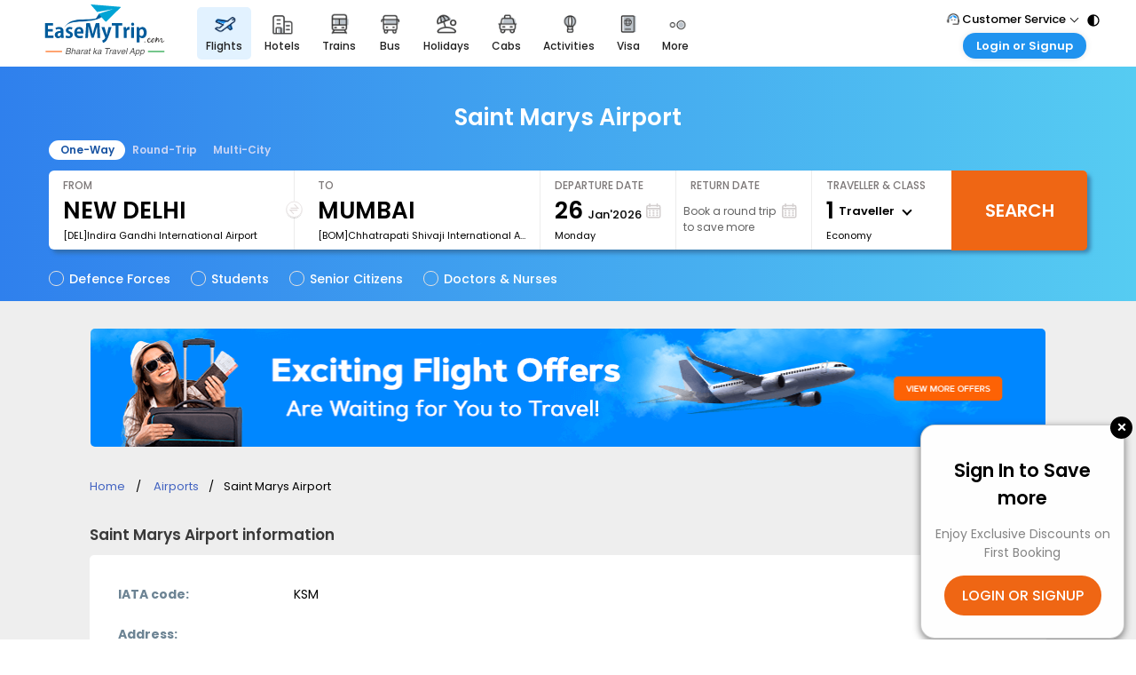

--- FILE ---
content_type: text/html; charset=utf-8
request_url: https://www.easemytrip.com/flights/saint-marys-airport/
body_size: 59754
content:




<!doctype html>
<html lang="en">
<head>



    <meta charset="utf-8">
    <meta name="viewport" content="width=device-width; initial-scale=1.0">
    <title>Saint Marys Airport, Saint Marys</title>
            <meta name="robots" content="INDEX, FOLLOW" />
            <link rel="canonical" href="https://www.easemytrip.com/flights/saint-marys-airport/" />
            <meta name="description" content="Experience Saint Marys airport amenities, & get a wide range of connecting flights to global destinations. Begin your adventure today at Saint Marys Airport Saint Marys (KSM).">
            <meta name="emt:product" content="flight">
            <meta property="og:title" content="Saint Marys Airport, Saint Marys" />
            <meta property="og:url" content="https://www.easemytrip.com/flights/saint-marys-airport/" />
            <meta property="og:site_name" content="EaseMyTrip" />
            <meta property="fb:admins" content="185249174857504" />
            <meta property="og:image" content="https://www.easemytrip.com/images/bus-img/Airport_OG_tag.png" />
            <meta property="og:description" content="Experience Saint Marys airport amenities, & get a wide range of connecting flights to global destinations. Begin your adventure today at Saint Marys Airport Saint Marys (KSM)." />
            <meta property="og:type" content="website" />
            <meta name="twitter:card" content="summary" />
            <meta name="twitter:title" content="Saint Marys Airport, Saint Marys" />
            <meta name="twitter:description" content="Experience Saint Marys airport amenities, & get a wide range of connecting flights to global destinations. Begin your adventure today at Saint Marys Airport Saint Marys (KSM)." />
            <meta name="twitter:image" content="https://www.easemytrip.com/images/bus-img/emt-logo-OGtag.png" />
            <meta name="twitter:url" content="https://www.easemytrip.com/flights/saint-marys-airport/" />
            <meta name="twitter:creator" content="@EaseMyTrip">
            <meta name="twitter:site" content="@EaseMyTrip">
            <link rel="alternate" hreflang="x-default" href="https://www.easemytrip.com/flights/saint-marys-airport/" />
            <link rel="alternate" hreflang="en-ae" href="https://www.easemytrip.ae/flights/saint-marys-airport/" />
            <link rel="alternate" hreflang="en-gb" href="https://www.easemytrip.co.uk/flights/saint-marys-airport/" />
            <link rel="alternate" hreflang="en-th" href="https://www.easemytrip.co.th/flights/saint-marys-airport/" />
            <link rel="alternate" hreflang="en-in" href="https://www.easemytrip.com/flights/saint-marys-airport/" />

    <!-- Google Tag Manager -->
    <script>
        (function (w, d, s, l, i) {
            w[l] = w[l] || []; w[l].push({
                'gtm.start':
                    new Date().getTime(), event: 'gtm.js'
            }); var f = d.getElementsByTagName(s)[0],
                j = d.createElement(s), dl = l != 'dataLayer' ? '&l=' + l : ''; j.async = true; j.src =
                    'https://www.googletagmanager.com/gtm.js?id=' + i + dl; f.parentNode.insertBefore(j, f);
        })(window, document, 'script', 'dataLayer', 'GTM-NWSP4ZN');</script>
    <script>
        (function (w, d, s, l, i) {
            w[l] = w[l] || []; w[l].push({
                'etm.start':
                    new Date().getTime(), event: 'etm.js'
            }); var f = d.getElementsByTagName(s)[0],
                j = d.createElement(s), dl = l != 'dataLayer' ? '&l=' + l : ''; j.async = true; j.src =
                    'https://tagmanager.easemytrip.com/tag/etm.js?id=' + i + dl; f.parentNode.insertBefore(j, f);
        })(window, document, 'script', 'dataLayer', 'EMT-543RTP');</script>
    <!-- End Google Tag Manager -->
    <!--End Bing Code -->
    <!-- <link href="https://www.easemytrip.com/css/common-hp-style.css?v=wbl68zt948xddzn" rel="stylesheet" type="text/css"/> -->
    <link href="https://www.easemytrip.com/css/owl.theme.default.min.css?v=12" rel="stylesheet" type="text/css" />
    <link rel="preconnect" href="https://fonts.googleapis.com">
    <link rel="preconnect" href="https://fonts.gstatic.com" crossorigin>
    <link href="https://fonts.googleapis.com/css2?family=Poppins:wght@400;500;600;700&display=swap" rel="stylesheet">
    <link href="https://www.easemytrip.com/css/newoffer-stylesheet.css?v=12.4" rel="stylesheet" type="text/css" />
    
    <link href="https://www.easemytrip.com/css/nwhomfiles/desktoprhomebody.css?v=1j" type="text/css" rel="stylesheet">
    <link href="https://www.easemytrip.com/css/new-airport-style.css?v=249" rel="stylesheet" type="text/css" />
    <link href="/flights/css/new-search-engine/new-seo-search-engine.css" rel="stylesheet" />
    <link href="https://www.easemytrip.com/css/new-header/new-head-style-v2.css?v=9924" rel="stylesheet" />
    

    <link href="https://www.easemytrip.com/css/new-footer.css" rel="stylesheet" type="text/css" />
    <link href="https://www.easemytrip.com/css/common/jquery-ui-malti.css" rel="stylesheet" />
    <link href="https://www.easemytrip.com/css/common/stylesheet-h-rec.css" rel="stylesheet" />
    <link href="https://www.easemytrip.com/css/common/auto-suggest.css" rel="stylesheet" />
    <link href="https://www.easemytrip.com/css/onpage-style-new.css" rel="stylesheet" />
    <script src="https://www.easemytrip.com/scripts/libraries/1.8.3/jquery.min.js"></script>

    <script src="https://www.easemytrip.com/scripts/common/angular.min.js?v=1"></script>
    <script>
        var app = angular.module('signup', []);
    </script>
    
    
    <link href="https://www.easemytrip.com/css/new-login-flow-style.css?v=1" rel="stylesheet" />
    <script src="https://mybookings.easemytrip.com/Scripts/MyBooking/aes.js"></script>
    
    <script src="https://www.easemytrip.com/scripts/multi/LoginWithOTP.js?a=7412e11"></script>
    <script type="application/ld+json">
		{
		"@context": "http://schema.org",
		"@type": "BreadcrumbList",
		"itemListElement": [{
		"@type": "ListItem",
		"position": 1,
		"name": "EaseMyTrip",
		"item": "https://www.easemytrip.com"
		},{
		"@type": "ListItem",
		"position": 2,
		"name": "Airports",
		"item": "https://www.easemytrip.com/flights/"
		},{
		"@type": "ListItem",
		"position": 3,
		"name": "Saint Marys Airport"
		}]
		}
    </script>

    <!-- Facebook Pixel Code -->
    <script>
        !function (f, b, e, v, n, t, s) {
            if (f.fbq) return; n = f.fbq = function () {
                n.callMethod ?
                    n.callMethod.apply(n, arguments) : n.queue.push(arguments)
            }; if (!f._fbq) f._fbq = n;
            n.push = n; n.loaded = !0; n.version = '2.0'; n.queue = []; t = b.createElement(e); t.async = !0;
            t.src = v; s = b.getElementsByTagName(e)[0]; s.parentNode.insertBefore(t, s)
        }(window,
            document, 'script', 'https://connect.facebook.net/en_US/fbevents.js');
        fbq('init', '459289100931241'); // Insert your pixel ID here.
        fbq('track', 'PageView');
    </script>

    <script src="https://www.easemytrip.com/scripts/common/slick.js" type="text/javascript" charset="utf-8"></script>
    <script type="text/javascript">
        $(document).on('ready', function () {
            $('.one-time').slick({
                dots: false,
                infinite: false,
                speed: 300,
                slidesToShow: 7,
                slidesToScroll: 7,
                touchMove: false,
                responsive: [
                    {
                        breakpoint: 1024,
                        settings: {
                            slidesToShow: 6,
                            slidesToScroll: 6,
                            infinite: true
                            //dots: true
                        }
                    },
                    {
                        breakpoint: 600,
                        settings: {
                            slidesToShow: 5,
                            slidesToScroll: 5
                        }
                    },
                    {
                        breakpoint: 480,
                        settings: {
                            slidesToShow: 4,
                            slidesToScroll: 4
                        }
                    }
                    // You can unslick at a given breakpoint now by adding:
                    // settings: "unslick"
                    // instead of a settings object
                ]
            });
        });
    </script>

    <script>

        $.ajax({
            type: "get",
            contentType: "application/json; charset=utf-8",
            dataType: "text",
            url: "https://loginuser.easemytrip.com/api/login/LoginTemplate?id=1",
            //  data: JSON.stringify(ReqData),

            // beforeSend: function (xhr) { xhr.setRequestHeader('useridentity', Encryption(UserID + "|" + UserIp + "|" + UTY)); },
            success: function (response) {
                //document.write(response);
                $("#loaddetails").append(response);
            },

            error: function (jq, status, message) {
                alert('Status: ' + status + ' - Message: ' + message);
            }

        })

    </script>

    <style>
        /*faq-css-narendra-08-09-2023*/
        ._grid_4 {
            display: grid;
            grid-template-columns: repeat(5, 1fr);
            gap: 30px;
            margin: auto;
            margin-top: 30px;
            margin-bottom: 15px;
            width: 80%;
        }

        .mid_hp_wrap {
            width: 1200px;
            margin: 0px auto 26px auto;
            padding: 0 15px;
        }

        a {
            text-decoration: none;
        }

        .hedigpk {
            width: 80%;
        }

        .accordion__item__header {
            padding: 15px 0;
            cursor: pointer;
            position: relative;
            color: #000;
            font-weight: 600;
            display: flex;
            align-items: center;
            font-size: 18px;
        }

            .accordion__item__header::before {
                height: 10px;
                width: 10px;
                content: "";
                position: absolute;
                right: 15px;
                top: 28px;
                transition: .5s all;
                transform: rotate(45deg);
                border-right: 2px solid #000;
                border-bottom: 2px solid #000;
            }

            .accordion__item__header.active {
                transition: .4s
            }

                .accordion__item__header.active::before {
                    transform: rotate(-135deg);
                    top: 23px;
                }

        .accordion__item__content {
            overflow-y: hidden;
            padding: 0;
            display: none;
            margin-bottom: 10px
        }

        .dayspkg {
            background: #F4333D;
            color: #ffffff;
            padding: 8px;
            border-radius: 4px;
            width: 8%;
            margin-right: 10px;
            text-align: center;
        }

        .accordion__item__content ul {
            margin: 0 auto;
            width: 80%;
        }

        .accordion__item__content li {
            margin: 0 0 10px;
            color: #696969;
        }

        /*faq-css-narendra-08-09-2023*/

    </style>
    <style>
        .cross_pp_bx {
            position: absolute;
            right: 13px;
            top: 0px;
            font-size: 25px;
            font-weight: 500;
            color: #000;
            background: white;
            cursor: pointer;
        }

        .emt_support {
            float: right;
            width: auto;
            position: relative;
        }

        .pro-icon-h {
            width: 50px;
            top: -9px;
            position: absolute;
            right: 315px;
        }

        /*.cross_pp_bx {
                    position: absolute;
                    top: -10px;
                    font-size: 20px;
                    right: -10px;
                    font-weight: 500;
                    background: #000;
                    border-radius: 50%;
                    width: 25px;
                    height: 25px;
                    justify-content: center;
                    display: flex;
                    align-items: center;
                    color: #fff;
                    cursor: pointer;
                }*/

        .cookies_loder {
            position: fixed;
            top: 0;
            left: 0;
            height: 100%;
            bottom: 0;
            display: none;
            right: 0;
            -ms-backdrop-filter: blur(3px);
            -o-backdrop-filter: blur(3px);
            -moz-backdrop-filter: blur(3px);
            -webkit-backdrop-filter: blur(3px);
            backdrop-filter: blur(3px);
            background-color: rgb(0 0 0 / 45%);
            z-index: 99999;
        }

        .ppxo_cls {
            text-align: center;
            float: right;
            padding: 5px 10px;
            background: #2196F3;
            border-radius: 4px;
            color: #fff;
            font-size: 12px;
            margin: 0 30px;
        }

        .h_ldr_bx {
            position: absolute;
            top: 50%;
            left: 50%;
            background: #fff;
            margin: auto;
            transform: translate(-50%, -50%);
            padding: 20px 0px;
            border-radius: 8px;
            width: 50%;
        }

            .h_ldr_bx .main_h_pp {
                font-size: 25px;
                margin-bottom: 20px;
                text-transform: capitalize;
                font-weight: 600;
                padding: 0 30px;
            }

                .h_ldr_bx .main_h_pp:after {
                    content: "";
                    display: block;
                    width: 80px;
                    margin: 10px 0;
                    background-color: #2196f3;
                    height: 3px;
                }

            .h_ldr_bx .para_pp15 {
                font-size: 13px;
                font-weight: 500;
                line-height: 22px;
                margin-bottom: 10px;
            }

            .h_ldr_bx .para_pp11 {
                font-size: 12px;
                font-weight: 500;
                line-height: 25px;
                margin-bottom: 5px;
            }

            .h_ldr_bx .head_pp15 {
                font-size: 15px;
                font-weight: 600;
                margin-bottom: 5px;
            }

        .htx300 {
            max-height: 300px;
            overflow: auto;
            padding: 0 30px;
            margin-right: 15px;
        }

            .htx300::-webkit-scrollbar {
                width: 2px;
            }

            .htx300::-webkit-scrollbar-track {
                box-shadow: inset 0 0 2px rgba(0, 0, 0, 0.3);
            }

            .htx300::-webkit-scrollbar-thumb {
                background-color: #777777;
                outline: 1px solid #ddd;
            }

        .alwcoookie_l {
            font-size: 12px;
            color: #ffffff;
            background: #3f4041;
            border: 1px solid #ffffff;
            border-radius: 4px;
            padding: 5px 8px;
            margin: auto;
            margin-right: 10px;
            cursor: pointer;
        }

        .cookiebtncl {
            margin: 0 20px;
            min-width: 18%;
            display: flex;
            justify-content: space-between;
            align-items: center;
        }

        .alwcoookie {
            font-size: 12px;
            color: #fff;
            background: #2196f3;
            border-radius: 4px;
            padding: 5px 8px;
            margin: auto;
            cursor: pointer;
        }
		.ask-btn, .bkng3 a{cursor:pointer;font-weight: 600;}
		.bkng3 a:hover, .ask-btn:hover {
    background-color: #da5200;
    -webkit-transition: background-color 500ms linear;
    -ms-transition: background-color 500ms linear;
    transition: background-color 500ms linear;
}
.ppr1 ul li a:hover, .airline-name:hover, .ppr2 ul li a:hover {
    color: #4263c1;
}
ul.breadcrumb li a:hover{color:#000;}
.mid_inr4 {
    overflow: hidden;
    height: 135px;
    width: 1078px;
    margin: 30px auto;
    padding: 0;
    border-radius: 6px;
    border: 1px solid #eeeeee;
}
.right-rd-fs {
    border-radius: 5px;
}
.ppr1 ul li, .ppr2 ul li {
    font-size: 14px;
}
    </style>
</head>

<body>
    <!-- Google Tag Manager (noscript) -->
    <noscript>
        <iframe src="https://www.googletagmanager.com/ns.html?id=GTM-NWSP4ZN"
                height="0" width="0" style="display:none;visibility:hidden"></iframe>
    </noscript>
    <noscript>
        <iframe src="https://www.googletagmanager.com/ns.html?id=EMT-543RTP"
                height="0" width="0" style="display:none;visibility:hidden"></iframe>
    </noscript>
    <!-- End Google Tag Manager (noscript) -->
    



<style>
    .hotel_side_pp {
        /*            background: rgba(0, 0, 0, 0.5) none repeat scroll 0 0;
            height: 100%;
            margin: 0;
            padding: 0;
            position: fixed;
            width: 100%;
            z-index: 9999;
            display: block;
            top: 0;
            left: 0;*/
    }
.cross_pp_bx {
        top: -10px;
        right: -10px;
        font-weight: 500;
        background: #000;
        border-radius: 50%;
        width: 25px;
        height: 25px;
        justify-content: center;
        align-items: center;
        position: absolute;
        font-size: 20px;
        cursor: pointer;
        color: #fff;
    }
    .side_pp_bx {
        background-color: #fefefe;
        width: 18%;
        text-align: center;
        padding: 25px 15px;
        position: fixed !important;
        top: 83%;
        right: -8%;
        margin: auto;
        transform: translate(-50%, -50%);
        border: 1px solid rgba(0, 0, 0, .2);
        border-radius: 16px;
        outline: 0;
        -webkit-box-shadow: 0 3px 9px rgb(0 0 0 / 50%);
        box-shadow: 0 3px 9px rgb(0 0 0 / 50%);
        display: flex;
        flex-direction: column;
        align-items: center;
        z-index: 99;
    }


    ._f18 {
        font-size: 18px;
        font-weight: 500;
    }

    ._f15 {
        display: flex;
        margin: 10px 0;
        font-weight: 600;
        font-size: 21px;
    }

    ._f14 {
        color: #848484;
        display: flex;
        margin: 15px 0;
        font-size: 14px;
    }

    .cll_btn {
        background: #ef6614;
        display: flex;
        align-items: center;
        justify-content: space-between;
        padding: 10px 20px;
        border-radius: 50px;
        color: #fff;
        cursor: pointer;
        font-size: 16px;
        font-weight: 500;
    }

        .cll_btn img {
            width: 15px;
            margin-right: 10px;
        }

    ._canbtn {
        display: flex;
        margin-top: 15px;
        color: #2196F3;
        font-size: 14px;
        width: 100%;
        align-items: center;
        justify-content: center;
    }
</style>

<script>
    $(function () {
        $("#datepicker").datepicker();
    });
</script>
<div class="hotel_side_pp" id="hotel_side">
    <div class="side_pp_bx">
        <a class="cross_pp_bx">&times;</a>
        <div class="_f18"></div>
        
        <div id="loginheading"></div>
        <div>
            <div class="cll_btn" onclick="loginOrSignUp()">
                LOGIN OR SIGNUP
            </div>
        </div>

    </div>
</div>
<script>
    function CallPopup() {
        document.querySelector(".cross_pp_bx").addEventListener("click", function () {
            document.querySelector(".hotel_side_pp").style.display = "none";
        });
        document.querySelector(".cll_btn").addEventListener("click", function () {
            document.querySelector(".hotel_side_pp").style.display = "none";
        });
    }

    CallPopup();
</script>

<script>
    if (window.location.href.includes(".uk")) {
        document.getElementById("loginheading").innerHTML =
            '<div class="_f15">Check-out Your Flight!</div> <div class="_f14"> Click on Login / signup to manage your flight bookings </div>'
    }
    else {
        document.getElementById("loginheading").innerHTML =
            '<div class="_f15">Sign In to Save more</div> <div class="_f14"> Enjoy Exclusive Discounts on First Booking</div>'
    }
</script>
<script>
  function loginOrSignUp() {
    document.getElementById("mainlogin").style.display = "block";
    document.getElementById("lgnBox").style.display = "block";
  }
</script>



    <form runat="server" id="frmHome">
        <input name="SearchType" type="hidden" id="SearchType" value="Oneway" />
        <input type="hidden" id="JournyType" value="Dom" runat="server" />
        <input type="hidden" id="hddSegkey" name="hddSegkey" />
        <input type="hidden" id="hddCurentDate" />
        <div class="overlaybg1" id="overlaybg1" style="display:none"></div>
        <input type="hidden" id="hdnAutoFill" />



        <input type="hidden" id="hdnSource" value="DEL-New Delhi,India" />
        <input type="hidden" id="hdnSourceShow" value="NEW DELHI(DEL)" />
        <input type="hidden" id="hdnSourceAirport" value="Indira Gandhi International Airport" />
        <input type="hidden" id="hdnDestination" value="BOM-Mumbai,India" />
        <input type="hidden" id="hdnDestinationShow" value="MUMBAI(BOM)" />
        <input type="hidden" id="hdnDestinationAirport" value="Chhatrapati Shivaji International Airport" />
        <!--mobile view-->

        
<link href="https://css.emtcontent.com/common/desktopmenulogin_nw.css?v=9f" rel="stylesheet" />
<script src="https://mybookings.easemytrip.com/Scripts/MyBooking/aes.js" async></script>

<script src="https://www.easemytrip.com/scripts/common/angular.min.js?v=1"></script>
<link href="https://www.easemytrip.com/css/menu.css?v=2.1.18abeert" rel="stylesheet">
<script src="https://www.easemytrip.com/scripts/gi.js?v=3333399"></script>
<script src="https://www.easemytrip.com/scripts/newloginCommon_captcha_NewHeader.js?v=777.3dpddddjnjhjhdd2" async=""></script>


<style>
    .newHeaderLogo {
        height: 58px;
        width: 156px;
        display: inline-block;
        background: url(https://www.easemytrip.com/images/brandlogo/emtlogo_new8.svg) 50% no-repeat;
        background-size: 138px 58px;
    }

    .newHeaderLogoAE {
        height: 53px;
        width: 156px;
        display: inline-block;
        background: url(https://www.easemytrip.ae/img/emt-logo-ae.svg) 50% no-repeat;
        background-size: 138px 54px;
    }

    .newHeaderLogoTH {
        height: 53px;
        width: 156px;
        display: inline-block;
        background: url(https://www.easemytrip.com/images/brandlogo/emt-logo-thb.svg) 50% no-repeat;
        background-size: 164px 50px;
    }

    .newHeaderLogoUK {
        height: 53px;
        width: 156px;
        display: inline-block;
        background: url(https://www.easemytrip.co.uk/images/brandlogo/emt-logo-uk.svg) 50% no-repeat;
        background-size: 167px 54px;
    }

    .newHeaderLogoUS {
        height: 53px;
        width: 156px;
        display: inline-block;
        background: url(https://www.easemytrip.us/images/brandlogo/emt-logo-us.svg) 50% no-repeat;
        background-size: 167px 54px;
    }
</style>


<div ng-app="signup" ng-controller="SigninController">
    <input id="hdnInputToken" type="hidden" value="" autocomplete="off">
    <section>

        <div id="crpmenu" class="s-mn_btn" style="display:none;position:absolute;left:10px;top:10px;">
            <span class="hem_brg">
                <img src="https://www.easemytrip.com/agents/Content/imgnew/side-menu.svg">
            </span>
            <!-- span class="hem_brg"><span class="line_o"></span><span class="line_o"></span><span class="line_o"></span></span -->
        </div>

        <div class="_innerWrap">
            <div class="_onerohdr">
                <div class="emt_header">
                    <a href="https://www.easemytrip.com" title="EaseMyTrip" class="emt_logo"><i class="newHeaderLogo"></i></a>
                </div>
                <div class="emt_midside">
                    <div class="_listrwmenu">
                        <ul>
                            <li>





                                <a href="https://www.easemytrip.com/flights.html" class="_actvrmenu">
                                    <span class="meuicowidth flightmenuico"></span><span>FLIGHTS</span>
                                </a>
                            </li>
                            <li>





                                <a href="https://www.easemytrip.com/hotels/" class="">
                                    <span class="meuicowidth hotelmenuico"></span><span>HOTELS</span>
                                </a>
                            </li>
                            <li>





                                <a href="https://fph.easemytrip.com/" class="">
                                    <span class="meuicowidth fphmenuico"></span><span>FLIGHT+HOTEL</span>
                                </a>
                            </li>
                            <li>





                                <a href="https://www.easemytrip.com/railways/" class="">
                                    <span class="meuicowidth trainmenuico"></span><span>TRAINS</span>
                                </a>
                            </li>
                            <li>





                                <a href="https://www.easemytrip.com/bus/" class="">
                                    <span class="meuicowidth busmenuico"></span><span>BUS</span>
                                </a>
                            </li>
                            <li>





                                <a href="https://www.easemytrip.com/holidays/" class="">
                                    <span class="meuicowidth holidaymenuico"></span><span>HOLIDAYS</span>
                                </a>
                            </li>
                            <li>





                                <a href="https://www.easemytrip.com/cabs/" class="">
                                    <span class="meuicowidth cabmenuico"></span><span>CABS</span>
                                </a>
                            </li>
                            <li>





                                <a href="https://www.easemytrip.com/activities/" class="">
                                    <span class="meuicowidth actvitymenuico"></span><span>Activities</span>
                                </a>
                            </li>
                            <li>



                                <a href="https://www.easemytrip.com/visa-booking/" class="">
                                    <span class="meuicowidth visa-roicon2"></span><span>Visa</span>
                                </a>
                            </li>
                            <li class="_subheaderlink">
                                <a><span class="meuicowidth moremenuico"></span><span>More</span></a>

                                <div class="_dropdownromenu">
                                    <a target="_blank" class="_drpdubro" href="https://www.easemytripcards.com/?_gl=1*h62m6c*_gcl_aw*R0NMLjE3MzU1NDI0OTEuQ2p3S0NBaUFnOFM3QmhBVEVpd0FPMi1SNnE1YzBsRFZOMVJpOVFldHZhWll0eHRlVGRUNmwxWEpfelBzYnV1NXBDWWd4am1IMjhpNUx4b0NQNGtRQXZEX0J3RQ..*_gcl_au*MTYxODg2MzAzNS4xNzM1MjE4OTEx">
                                        <span class="menuropos emtcards-roico"></span>
                                        <span class="_romnutxt">
                                            <span class="fnt14">EaseMyTrip Cards <span class="newtagsubmenu "></span></span>
                                            <span class="fnt12">Apply now to get Rewards</span>
                                        </span>
                                    </a>
                                    <a target="_blank" class="_drpdubro" href="https://www.easyeloped.com/?_gl=1*1w6rdme*_gcl_aw*R0NMLjE3MzU1NDI0OTEuQ2p3S0NBaUFnOFM3QmhBVEVpd0FPMi1SNnE1YzBsRFZOMVJpOVFldHZhWll0eHRlVGRUNmwxWEpfelBzYnV1NXBDWWd4am1IMjhpNUx4b0NQNGtRQXZEX0J3RQ..*_gcl_au*MTYxODg2MzAzNS4xNzM1MjE4OTEx">
                                        <span class="menuropos easyeloped-roico"></span>
                                        <span class="_romnutxt">
                                            <span class="fnt14">EasyEloped </span>
                                            <span class="fnt12">For Romantic Getaways</span>
                                        </span>
                                    </a>
                                    <a target="_blank" class="_drpdubro" href="https://www.easydarshan.com/">
                                        <span class="menuropos easydarshan-roico"></span>
                                        <span class="_romnutxt">
                                            <span class="fnt14">EasyDarshan</span>
                                            <span class="fnt12">Spiritual Tours in India</span>
                                        </span>
                                    </a>
                                   <a class="_drpdubro showmenu" href="https://www.easemytrip.com/airport-experience.html" tabindex="0">
                                                            <span class="menuropos airport-roico"></span>
                                                            <span class="_romnutxt">
                                                                <span class="fnt14">Airport Experience</span>
                                                                <span class="fnt12">Enjoy airport service</span>
                                                            </span>
                                                        </a>
                                    <a class="_drpdubro" href="https://www.easemytrip.com/giftcard/">
                                        <span class="menuropos giftcard-roico"></span>
                                        <span class="_romnutxt">
                                            <span class="fnt14">Gift Card</span>
                                            <span class="fnt12">Buy giftcards here</span>
                                        </span>
                                    </a>
                                    <a class="_drpdubro" href="https://www.easemytrip.com/deals.html">
                                        <span class="menuropos offers-roico"></span>
                                        <span class="_romnutxt">
                                            <span class="fnt14">Offers</span>
                                            <span class="fnt12">Check Best latest offers</span>
                                        </span>
                                    </a>


                                </div>

                            </li>
                        </ul>
                    </div>
                </div>


                <div class="emt_listrgt">

                    <div class="rgtseclag">

                        <div class="_mnurobx">
                            <div class="_subheaderlink">
                                <div class="supportusrico"></div>
                                <span>Customer Service </span><i class="_downroarw"></i>

                                <div class="_dropdownromenu">
                                    <a class="_drpdubro">
                                        <span class="menuropos callsupport-roico"></span>
                                        <span class="_romnutxt">
                                            <span class="fnt14">Call Support</span>
                                            <span class="fnt12 _clrblu">Tel : 011 - 43131313, 43030303</span>
                                        </span>
                                    </a>
                                    <a class="_drpdubro">
                                        <span class="menuropos mailsupport-roico"></span>
                                        <span class="_romnutxt">
                                            <span class="fnt14">Mail Support</span>
                                            <span class="fnt12 _clrblu">Care@easemytrip.com</span>
                                        </span>
                                    </a>
                                </div>
                            </div>
                        </div>



                        


                    </div>
                    <div class="_signuppnl _subheaderlink" id="divSignInPnl">
                        <!-- <a class="_btnclick">Login or Signup</a> -->
                        <a class="_btnclick">
                            <span id="">Login or Signup</span>

                        </a>
                        <div class="_dropdownromenu">

                            <a class="_drpdubro log">
                                <span class="menuropos custlog-roico"></span>
                                <span class="_romnutxt" id="shwlogn">
                                    <span class="fnt14">Customer Login</span>
                                    <span class="fnt12">Login & check bookings</span>
                                </span>
                            </a>
                            <a class="_drpdubro" href="https://www.easemytrip.com/corporate/">
                                <span class="menuropos corplog-roico"></span>
                                <span class="_romnutxt">
                                    <span class="fnt14">Corporate Travel</span>
                                    <span class="fnt12">Login corporate account</span>
                                </span>
                            </a>
                            <a class="_drpdubro" href="https://www.easemytrip.com/agents/">
                                <span class="menuropos agntlog-roico"></span>
                                <span class="_romnutxt">
                                    <span class="fnt14">Agent Login</span>
                                    <span class="fnt12">Login your agent account</span>
                                </span>
                            </a>
                            <a class="_drpdubro" href="https://mybookings.easemytrip.com/">
                                <span class="menuropos mybooking-roico"></span>
                                <span class="_romnutxt">
                                    <span class="fnt14">My Booking</span>
                                    <span class="fnt12">Manage your bookings here</span>
                                </span>
                            </a>
                        </div>
                    </div>



                    <div id="spnLogoutPnl" class="_mnurobx logedrobg" style="display:none;">
                        <div class="_subheaderlink">
                            <div class="logrousrico"></div>
                            <!-- <span>Hi, Rohan</span><i class="_downroarw"></i> -->
                            <span id="spnLgnWelcome" style="display:none;">Hi, </span>
                            <span id="welcome-det-User" style="display:none;">abc</span><i class="_downroarw"></i>
                            <div class="_dropdownromenu b2cpanel">
                                <a class="_drpdubro" href="https://mybookings.easemytrip.com/MyBooking/Profile?_gl=1*ouq9ai*_ga*Njg0NTYxODg0LjE2OTU5MDYyNTU.*_ga_328ZMQHY8M*MTcwMjk2NTQ0Ny41OS4xLjE3MDI5NjkyNjMuNTkuMC4w">
                                    <span class="menuropos myprofile-roico"></span>
                                    <span class="_romnutxt">
                                        <span class="fnt14">My Profile</span>
                                        <span class="fnt12">Manage your profile, and password</span>
                                    </span>
                                </a>
                                <a class="_drpdubro" href="https://mybookings.easemytrip.com/MyBooking/profile?wallet">
                                    <span class="menuropos emtwallet-roico"></span>
                                    <span class="_romnutxt">
                                        <span class="fnt14">EMT Wallet</span>
                                        <span class="fnt12">Use your wallet money to avail disounts</span>
                                    </span>
                                </a>
                                <a class="_drpdubro" href="https://mybookings.easemytrip.com/">
                                    <span class="menuropos mybooking-roico"></span>
                                    <span class="_romnutxt">
                                        <span class="fnt14">My Booking</span>
                                        <span class="fnt12">Manage your bookings here</span>
                                    </span>
                                </a>
                                <a class="_drpdubro LogOut" ng-click="LogOut()">
                                    <span class="menuropos logout-roico"></span>
                                    <span class="_romnutxt">
                                        <span class="fnt14">Log Out</span>
                                        <span class="fnt12">Logout your profile</span>
                                    </span>
                                </a>
                            </div>
                            <div class="_dropdownromenu" style="display:none" id="divB2BAgent">
                                <a class="_drpdubro" id="HAGCode">YOGI</a>
                                <a class="_drpdubro">
                                    <span class="menuropos emtwallet-roico"></span>
                                    <span class="_romnutxt">
                                        <span class="fnt14">A/C Balance</span>
                                        <span class="rupeb2b">
                                            <img src="https://flight.easemytrip.com/Content/img/inr-hotel-tab.png" alt="rupee" class="rupeeIcnb2b">
                                            <span class="wallet-amt" id="HABal">546546</span>
                                        </span>
                                    </span>
                                </a>
                                <a class="_drpdubro" href="https://mybookings.easemytrip.com/">
                                    <span class="menuropos mybooking-roico"></span>
                                    <span class="_romnutxt">
                                        <span class="fnt14">Statement Balance</span>
                                        <span class="rupeb2b">
                                            <img src="https://flight.easemytrip.com/Content/img/inr-hotel-tab.png" alt="rupee" class="rupeeIcnb2b">
                                            <span class="wallet-amt" id="HSbal">354546</span>
                                        </span>
                                    </span>
                                </a>
                                <a class="_drpdubro LogOut" ng-click="LogOut()">
                                    <span class="menuropos logout-roico"></span>
                                    <span class="_romnutxt">
                                        <span class="fnt14">Log Out</span>
                                        <span class="fnt12">Logout your profile</span>
                                    </span>
                                </a>
                            </div>
                        </div>
                    </div>

                </div>
				<div class="nw_subheaderlink flxstrt cntdv">
							<a id="contrastToggle" class="nw_subheaderlink_btn" style="margin-right:0">
							<img id="contrastIcon" src="https://images.emtcontent.com/nwhomfiles/contrast-icon.svg" style="width:16px;height:16px;cursor:pointer;margin-bottom: 23px;" alt="Toggle contrast mode" title="Switch to high contrast mode">
							</a>                               
                        </div>
						
            </div>

        </div>
    </section>

    <div>

        
<meta name="google-signin-client_id" content="966818576504-3v72oi4cu74thiful78cuub025qrg1tm.apps.googleusercontent.com">
<script src="https://apis.google.com/js/platform.js" async defer></script>
<div id="mainlogin" style="display:none;" ng-controller="SigninController">

    <div class="_newlognsec">
        <div class="_newbglog">
            <div class="_loglft">

                <div id="homepage-slider" class="st-slider">
	<input type="radio" class="cs_anchor radio" name="slider" id="slide1"  />
	<input type="radio" class="cs_anchor radio" name="slider" id="slide2" />
	<input type="radio" class="cs_anchor radio slhide" name="slider" id="slide3" />
	<input type="radio" class="cs_anchor radio slhide" name="slider" id="slide4" />
    <input type="radio" class="cs_anchor radio" name="slider" id="play1" checked="" />
	

    <div class="images login-slider">
       <div class="images-inner slide-box">
        <div class="image-slide logbgA">
  			<div class="slide-logbox">
				<div>
				<div class="_loghdr">Enjoy Massive Savings</div>
				<div class="_logpra">With Discounted Fares on Flight<br> Bookings.</div>
				</div>       
				<div class="_logimg"><img src="https://images.emtcontent.com/common/flightpopico1.png" alt="Flight" ></div> 
			</div>        
        </div>
        <div class="image-slide logbgB slide-box">
 			<div class="slide-logbox">
				<div>
				<div class="_loghdr">Check-in to Savings!</div>
				<div class="_logpra">Book Your Favorite Hotel Now at <br>Exclusive Prices.</div>
				</div>         
				<div class="_logimg"><img src="https://images.emtcontent.com/common/hotelpopico.png" alt="Hotel" ></div>
			</div>         
        </div>
        <div class="image-slide logbgC slide-box slhide">
 			<div class="slide-logbox">
				<div>
				<div class="_loghdr">Exclusive Bus Deal!</div>
				<div class="_logpra">Unlock Special Discounts on Bus <br>Bookings.</div>
				</div>         
				<div class="_logimg"><img src="https://images.emtcontent.com/common/buspopico.png" alt="Bus" width="120"></div>
			</div>         
        </div>
		<div class="image-slide logbgD slide-box slhide">
 			<div class="slide-logbox">
				<div>
				<div class="_loghdr">Invite & Earn!</div>
				<div class="_logpra">Invite Your Friends & Get Up to INR 2000*<br> In Your EMT Wallet.</div>
				</div>         
				<div class="_logimg"><img src="https://images.emtcontent.com/common/invite-earn-icon.png" alt="Invite" ></div>
			</div>         
        </div>


      </div>
    </div>  
    <div class="labels">
        <div class="fake-radio">
          <label for="slide1" class="radio-btn"></label>
          <label for="slide2" class="radio-btn"></label>
          <label for="slide3" class="radio-btn slhide"></label>
		  <label for="slide4" class="radio-btn slhide"></label>
        </div>
    </div>
</div>



            </div>
            <div class="_logrgt">

                <div class="" id="lgnBox" style="display:none;">
                    <div class="_logmain_frm">
                        <div class="_ttl_sec">
                            <div class="_ttl_hd">Login or Create an account</div>
                            <div class="_crosslog" onclick="Popup()">&times;</div>
                            <div class="clr"></div>
                        </div>
                        <div class="_inpwdth">
                            <div class="input-log">
                                <div class="intl-tel-input" ng-show="IsMobile">
                                    <div class="flag-country f16">
                                        <div class="select-countrycode">
                                            <div class="selected-flag"><div class="flag in"><div class="down-arrow"></div></div></div>
                                            <span class="ctycode">+91</span>
                                        </div>
                                        <div class="country-listbx" style="display:none">
                                            <ul class="country-list"><li class="country" data-dial-code="93" data-country-code="af"><div class="flag af"></div><span class="country-name">Afghanistan</span><span class="dial-code">+93</span></li><li class="country" data-dial-code="355" data-country-code="al"><div class="flag al"></div><span class="country-name">Albania</span><span class="dial-code">+355</span></li><li class="country" data-dial-code="213" data-country-code="dz"><div class="flag dz"></div><span class="country-name">Algeria</span><span class="dial-code">+213</span></li><li class="country" data-dial-code="1684" data-country-code="as"><div class="flag as"></div><span class="country-name">American Samoa</span><span class="dial-code">+1684</span></li><li class="country" data-dial-code="376" data-country-code="ad"><div class="flag ad"></div><span class="country-name">Andorra</span><span class="dial-code">+376</span></li><li class="country" data-dial-code="244" data-country-code="ao"><div class="flag ao"></div><span class="country-name">Angola</span><span class="dial-code">+244</span></li><li class="country" data-dial-code="1264" data-country-code="ai"><div class="flag ai"></div><span class="country-name">Anguilla</span><span class="dial-code">+1264</span></li><li class="country" data-dial-code="1268" data-country-code="ag"><div class="flag ag"></div><span class="country-name">Antigua and Barbuda</span><span class="dial-code">+1268</span></li><li class="country" data-dial-code="54" data-country-code="ar"><div class="flag ar"></div><span class="country-name">Argentina</span><span class="dial-code">+54</span></li><li class="country" data-dial-code="374" data-country-code="am"><div class="flag am"></div><span class="country-name">Armenia</span><span class="dial-code">+374</span></li><li class="country" data-dial-code="297" data-country-code="aw"><div class="flag aw"></div><span class="country-name">Aruba</span><span class="dial-code">+297</span></li><li class="country" data-dial-code="61" data-country-code="au"><div class="flag au"></div><span class="country-name">Australia</span><span class="dial-code">+61</span></li><li class="country" data-dial-code="43" data-country-code="at"><div class="flag at"></div><span class="country-name">Austria</span><span class="dial-code">+43</span></li><li class="country" data-dial-code="994" data-country-code="az"><div class="flag az"></div><span class="country-name">Azerbaijan</span><span class="dial-code">+994</span></li><li class="country" data-dial-code="1242" data-country-code="bs"><div class="flag bs"></div><span class="country-name">Bahamas</span><span class="dial-code">+1242</span></li><li class="country" data-dial-code="973" data-country-code="bh"><div class="flag bh"></div><span class="country-name">Bahrain</span><span class="dial-code">+973</span></li><li class="country" data-dial-code="880" data-country-code="bd"><div class="flag bd"></div><span class="country-name">Bangladesh</span><span class="dial-code">+880</span></li><li class="country" data-dial-code="1246" data-country-code="bb"><div class="flag bb"></div><span class="country-name">Barbados</span><span class="dial-code">+1246</span></li><li class="country" data-dial-code="375" data-country-code="by"><div class="flag by"></div><span class="country-name">Belarus</span><span class="dial-code">+375</span></li><li class="country" data-dial-code="32" data-country-code="be"><div class="flag be"></div><span class="country-name">Belgium</span><span class="dial-code">+32</span></li><li class="country" data-dial-code="501" data-country-code="bz"><div class="flag bz"></div><span class="country-name">Belize</span><span class="dial-code">+501</span></li><li class="country" data-dial-code="229" data-country-code="bj"><div class="flag bj"></div><span class="country-name">Benin</span><span class="dial-code">+229</span></li><li class="country" data-dial-code="1441" data-country-code="bm"><div class="flag bm"></div><span class="country-name">Bermuda</span><span class="dial-code">+1441</span></li><li class="country" data-dial-code="975" data-country-code="bt"><div class="flag bt"></div><span class="country-name">Bhutan</span><span class="dial-code">+975</span></li><li class="country" data-dial-code="591" data-country-code="bo"><div class="flag bo"></div><span class="country-name">Bolivia</span><span class="dial-code">+591</span></li><li class="country" data-dial-code="387" data-country-code="ba"><div class="flag ba"></div><span class="country-name">Bosnia and Herzegovina</span><span class="dial-code">+387</span></li><li class="country" data-dial-code="267" data-country-code="bw"><div class="flag bw"></div><span class="country-name">Botswana</span><span class="dial-code">+267</span></li><li class="country" data-dial-code="55" data-country-code="br"><div class="flag br"></div><span class="country-name">Brazil</span><span class="dial-code">+55</span></li><li class="country" data-dial-code="673" data-country-code="bn"><div class="flag bn"></div><span class="country-name">Brunei Darussalam</span><span class="dial-code">+673</span></li><li class="country" data-dial-code="359" data-country-code="bg"><div class="flag bg"></div><span class="country-name">Bulgaria</span><span class="dial-code">+359</span></li><li class="country" data-dial-code="226" data-country-code="bf"><div class="flag bf"></div><span class="country-name">Burkina Faso</span><span class="dial-code">+226</span></li><li class="country" data-dial-code="257" data-country-code="bi"><div class="flag bi"></div><span class="country-name">Burundi</span><span class="dial-code">+257</span></li><li class="country" data-dial-code="855" data-country-code="kh"><div class="flag kh"></div><span class="country-name">Cambodia</span><span class="dial-code">+855</span></li><li class="country" data-dial-code="237" data-country-code="cm"><div class="flag cm"></div><span class="country-name">Cameroon</span><span class="dial-code">+237</span></li><li class="country" data-dial-code="1" data-country-code="ca"><div class="flag ca"></div><span class="country-name">Canada</span><span class="dial-code">+1</span></li><li class="country" data-dial-code="238" data-country-code="cv"><div class="flag cv"></div><span class="country-name">Cape Verde</span><span class="dial-code">+238</span></li><li class="country" data-dial-code="1345" data-country-code="ky"><div class="flag ky"></div><span class="country-name">Cayman Islands</span><span class="dial-code">+1345</span></li><li class="country" data-dial-code="236" data-country-code="cf"><div class="flag cf"></div><span class="country-name">Central African Republic</span><span class="dial-code">+236</span></li><li class="country" data-dial-code="235" data-country-code="td"><div class="flag td"></div><span class="country-name">Chad</span><span class="dial-code">+235</span></li><li class="country" data-dial-code="56" data-country-code="cl"><div class="flag cl"></div><span class="country-name">Chile</span><span class="dial-code">+56</span></li><li class="country" data-dial-code="86" data-country-code="cn"><div class="flag cn"></div><span class="country-name">China</span><span class="dial-code">+86</span></li><li class="country" data-dial-code="57" data-country-code="co"><div class="flag co"></div><span class="country-name">Colombia</span><span class="dial-code">+57</span></li><li class="country" data-dial-code="269" data-country-code="km"><div class="flag km"></div><span class="country-name">Comoros</span><span class="dial-code">+269</span></li><li class="country" data-dial-code="243" data-country-code="cd"><div class="flag cd"></div><span class="country-name">Congo (DRC)</span><span class="dial-code">+243</span></li><li class="country" data-dial-code="242" data-country-code="cg"><div class="flag cg"></div><span class="country-name">Congo (Republic)</span><span class="dial-code">+242</span></li><li class="country" data-dial-code="682" data-country-code="ck"><div class="flag ck"></div><span class="country-name">Cook Islands</span><span class="dial-code">+682</span></li><li class="country" data-dial-code="506" data-country-code="cr"><div class="flag cr"></div><span class="country-name">Costa Rica</span><span class="dial-code">+506</span></li><li class="country" data-dial-code="225" data-country-code="ci"><div class="flag ci"></div><span class="country-name">Côte d'Ivoire</span><span class="dial-code">+225</span></li><li class="country" data-dial-code="385" data-country-code="hr"><div class="flag hr"></div><span class="country-name">Croatia</span><span class="dial-code">+385</span></li><li class="country" data-dial-code="53" data-country-code="cu"><div class="flag cu"></div><span class="country-name">Cuba</span><span class="dial-code">+53</span></li><li class="country" data-dial-code="357" data-country-code="cy"><div class="flag cy"></div><span class="country-name">Cyprus</span><span class="dial-code">+357</span></li><li class="country" data-dial-code="420" data-country-code="cz"><div class="flag cz"></div><span class="country-name">Czech Republic</span><span class="dial-code">+420</span></li><li class="country" data-dial-code="45" data-country-code="dk"><div class="flag dk"></div><span class="country-name">Denmark</span><span class="dial-code">+45</span></li><li class="country" data-dial-code="253" data-country-code="dj"><div class="flag dj"></div><span class="country-name">Djibouti</span><span class="dial-code">+253</span></li><li class="country" data-dial-code="1767" data-country-code="dm"><div class="flag dm"></div><span class="country-name">Dominica</span><span class="dial-code">+1767</span></li><li class="country" data-dial-code="1809" data-country-code="do"><div class="flag do"></div><span class="country-name">Dominican Republic</span><span class="dial-code">+1809</span></li><li class="country" data-dial-code="593" data-country-code="ec"><div class="flag ec"></div><span class="country-name">Ecuador</span><span class="dial-code">+593</span></li><li class="country" data-dial-code="20" data-country-code="eg"><div class="flag eg"></div><span class="country-name">Egypt</span><span class="dial-code">+20</span></li><li class="country" data-dial-code="503" data-country-code="sv"><div class="flag sv"></div><span class="country-name">El Salvador</span><span class="dial-code">+503</span></li><li class="country" data-dial-code="240" data-country-code="gq"><div class="flag gq"></div><span class="country-name">Equatorial Guinea</span><span class="dial-code">+240</span></li><li class="country" data-dial-code="291" data-country-code="er"><div class="flag er"></div><span class="country-name">Eritrea</span><span class="dial-code">+291</span></li><li class="country" data-dial-code="372" data-country-code="ee"><div class="flag ee"></div><span class="country-name">Estonia</span><span class="dial-code">+372</span></li><li class="country" data-dial-code="251" data-country-code="et"><div class="flag et"></div><span class="country-name">Ethiopia</span><span class="dial-code">+251</span></li><li class="country" data-dial-code="298" data-country-code="fo"><div class="flag fo"></div><span class="country-name">Faroe Islands</span><span class="dial-code">+298</span></li><li class="country" data-dial-code="679" data-country-code="fj"><div class="flag fj"></div><span class="country-name">Fiji</span><span class="dial-code">+679</span></li><li class="country" data-dial-code="358" data-country-code="fi"><div class="flag fi"></div><span class="country-name">Finland</span><span class="dial-code">+358</span></li><li class="country" data-dial-code="33" data-country-code="fr"><div class="flag fr"></div><span class="country-name">France</span><span class="dial-code">+33</span></li><li class="country" data-dial-code="689" data-country-code="pf"><div class="flag pf"></div><span class="country-name">French Polynesia</span><span class="dial-code">+689</span></li><li class="country" data-dial-code="241" data-country-code="ga"><div class="flag ga"></div><span class="country-name">Gabon</span><span class="dial-code">+241</span></li><li class="country" data-dial-code="220" data-country-code="gm"><div class="flag gm"></div><span class="country-name">Gambia</span><span class="dial-code">+220</span></li><li class="country" data-dial-code="995" data-country-code="ge"><div class="flag ge"></div><span class="country-name">Georgia</span><span class="dial-code">+995</span></li><li class="country" data-dial-code="49" data-country-code="de"><div class="flag de"></div><span class="country-name">Germany</span><span class="dial-code">+49</span></li><li class="country" data-dial-code="233" data-country-code="gh"><div class="flag gh"></div><span class="country-name">Ghana</span><span class="dial-code">+233</span></li><li class="country" data-dial-code="350" data-country-code="gi"><div class="flag gi"></div><span class="country-name">Gibraltar</span><span class="dial-code">+350</span></li><li class="country" data-dial-code="30" data-country-code="gr"><div class="flag gr"></div><span class="country-name">Greece</span><span class="dial-code">+30</span></li><li class="country" data-dial-code="299" data-country-code="gl"><div class="flag gl"></div><span class="country-name">Greenland</span><span class="dial-code">+299</span></li><li class="country" data-dial-code="1473" data-country-code="gd"><div class="flag gd"></div><span class="country-name">Grenada</span><span class="dial-code">+1473</span></li><li class="country" data-dial-code="590" data-country-code="gp"><div class="flag gp"></div><span class="country-name">Guadeloupe</span><span class="dial-code">+590</span></li><li class="country" data-dial-code="1671" data-country-code="gu"><div class="flag gu"></div><span class="country-name">Guam</span><span class="dial-code">+1671</span></li><li class="country" data-dial-code="502" data-country-code="gt"><div class="flag gt"></div><span class="country-name">Guatemala</span><span class="dial-code">+502</span></li><li class="country" data-dial-code="44" data-country-code="gg"><div class="flag gg"></div><span class="country-name">Guernsey</span><span class="dial-code">+44</span></li><li class="country" data-dial-code="224" data-country-code="gn"><div class="flag gn"></div><span class="country-name">Guinea</span><span class="dial-code">+224</span></li><li class="country" data-dial-code="245" data-country-code="gw"><div class="flag gw"></div><span class="country-name">Guinea-Bissau</span><span class="dial-code">+245</span></li><li class="country" data-dial-code="592" data-country-code="gy"><div class="flag gy"></div><span class="country-name">Guyana</span><span class="dial-code">+592</span></li><li class="country" data-dial-code="509" data-country-code="ht"><div class="flag ht"></div><span class="country-name">Haiti</span><span class="dial-code">+509</span></li><li class="country" data-dial-code="504" data-country-code="hn"><div class="flag hn"></div><span class="country-name">Honduras</span><span class="dial-code">+504</span></li><li class="country" data-dial-code="852" data-country-code="hk"><div class="flag hk"></div><span class="country-name">Hong Kong</span><span class="dial-code">+852</span></li><li class="country" data-dial-code="36" data-country-code="hu"><div class="flag hu"></div><span class="country-name">Hungary</span><span class="dial-code">+36</span></li><li class="country" data-dial-code="354" data-country-code="is"><div class="flag is"></div><span class="country-name">Iceland</span><span class="dial-code">+354</span></li><li class="country" data-dial-code="91" data-country-code="in"><div class="flag in"></div><span class="country-name">India</span><span class="dial-code">+91</span></li><li class="country" data-dial-code="62" data-country-code="id"><div class="flag id"></div><span class="country-name">Indonesia</span><span class="dial-code">+62</span></li><li class="country" data-dial-code="98" data-country-code="ir"><div class="flag ir"></div><span class="country-name">Iran</span><span class="dial-code">+98</span></li><li class="country" data-dial-code="964" data-country-code="iq"><div class="flag iq"></div><span class="country-name">Iraq</span><span class="dial-code">+964</span></li><li class="country" data-dial-code="353" data-country-code="ie"><div class="flag ie"></div><span class="country-name">Ireland</span><span class="dial-code">+353</span></li><li class="country" data-dial-code="44" data-country-code="im"><div class="flag im"></div><span class="country-name">Isle of Man</span><span class="dial-code">+44</span></li><li class="country" data-dial-code="972" data-country-code="il"><div class="flag il"></div><span class="country-name">Israel</span><span class="dial-code">+972</span></li><li class="country" data-dial-code="39" data-country-code="it"><div class="flag it"></div><span class="country-name">Italy</span><span class="dial-code">+39</span></li><li class="country" data-dial-code="1876" data-country-code="jm"><div class="flag jm"></div><span class="country-name">Jamaica</span><span class="dial-code">+1876</span></li><li class="country" data-dial-code="81" data-country-code="jp"><div class="flag jp"></div><span class="country-name">Japan</span><span class="dial-code">+81</span></li><li class="country" data-dial-code="44" data-country-code="je"><div class="flag je"></div><span class="country-name">Jersey</span><span class="dial-code">+44</span></li><li class="country" data-dial-code="962" data-country-code="jo"><div class="flag jo"></div><span class="country-name">Jordan</span><span class="dial-code">+962</span></li><li class="country" data-dial-code="7" data-country-code="kz"><div class="flag kz"></div><span class="country-name">Kazakhstan</span><span class="dial-code">+7</span></li><li class="country" data-dial-code="254" data-country-code="ke"><div class="flag ke"></div><span class="country-name">Kenya</span><span class="dial-code">+254</span></li><li class="country" data-dial-code="686" data-country-code="ki"><div class="flag ki"></div><span class="country-name">Kiribati</span><span class="dial-code">+686</span></li><li class="country" data-dial-code="965" data-country-code="kw"><div class="flag kw"></div><span class="country-name">Kuwait</span><span class="dial-code">+965</span></li><li class="country" data-dial-code="996" data-country-code="kg"><div class="flag kg"></div><span class="country-name">Kyrgyzstan</span><span class="dial-code">+996</span></li><li class="country" data-dial-code="856" data-country-code="la"><div class="flag la"></div><span class="country-name">Laos</span><span class="dial-code">+856</span></li><li class="country" data-dial-code="371" data-country-code="lv"><div class="flag lv"></div><span class="country-name">Latvia</span><span class="dial-code">+371</span></li><li class="country" data-dial-code="961" data-country-code="lb"><div class="flag lb"></div><span class="country-name">Lebanon</span><span class="dial-code">+961</span></li><li class="country" data-dial-code="266" data-country-code="ls"><div class="flag ls"></div><span class="country-name">Lesotho</span><span class="dial-code">+266</span></li><li class="country" data-dial-code="231" data-country-code="lr"><div class="flag lr"></div><span class="country-name">Liberia</span><span class="dial-code">+231</span></li><li class="country" data-dial-code="218" data-country-code="ly"><div class="flag ly"></div><span class="country-name">Libya</span><span class="dial-code">+218</span></li><li class="country" data-dial-code="423" data-country-code="li"><div class="flag li"></div><span class="country-name">Liechtenstein</span><span class="dial-code">+423</span></li><li class="country" data-dial-code="370" data-country-code="lt"><div class="flag lt"></div><span class="country-name">Lithuania</span><span class="dial-code">+370</span></li><li class="country" data-dial-code="352" data-country-code="lu"><div class="flag lu"></div><span class="country-name">Luxembourg</span><span class="dial-code">+352</span></li><li class="country" data-dial-code="853" data-country-code="mo"><div class="flag mo"></div><span class="country-name">Macao</span><span class="dial-code">+853</span></li><li class="country" data-dial-code="389" data-country-code="mk"><div class="flag mk"></div><span class="country-name">Macedonia</span><span class="dial-code">+389</span></li><li class="country" data-dial-code="261" data-country-code="mg"><div class="flag mg"></div><span class="country-name">Madagascar</span><span class="dial-code">+261</span></li><li class="country" data-dial-code="265" data-country-code="mw"><div class="flag mw"></div><span class="country-name">Malawi</span><span class="dial-code">+265</span></li><li class="country" data-dial-code="60" data-country-code="my"><div class="flag my"></div><span class="country-name">Malaysia</span><span class="dial-code">+60</span></li><li class="country" data-dial-code="960" data-country-code="mv"><div class="flag mv"></div><span class="country-name">Maldives</span><span class="dial-code">+960</span></li><li class="country" data-dial-code="223" data-country-code="ml"><div class="flag ml"></div><span class="country-name">Mali</span><span class="dial-code">+223</span></li><li class="country" data-dial-code="356" data-country-code="mt"><div class="flag mt"></div><span class="country-name">Malta</span><span class="dial-code">+356</span></li><li class="country" data-dial-code="692" data-country-code="mh"><div class="flag mh"></div><span class="country-name">Marshall Islands</span><span class="dial-code">+692</span></li><li class="country" data-dial-code="596" data-country-code="mq"><div class="flag mq"></div><span class="country-name">Martinique</span><span class="dial-code">+596</span></li><li class="country" data-dial-code="222" data-country-code="mr"><div class="flag mr"></div><span class="country-name">Mauritania</span><span class="dial-code">+222</span></li><li class="country" data-dial-code="230" data-country-code="mu"><div class="flag mu"></div><span class="country-name">Mauritius</span><span class="dial-code">+230</span></li><li class="country" data-dial-code="52" data-country-code="mx"><div class="flag mx"></div><span class="country-name">Mexico</span><span class="dial-code">+52</span></li><li class="country" data-dial-code="691" data-country-code="fm"><div class="flag fm"></div><span class="country-name">Micronesia</span><span class="dial-code">+691</span></li><li class="country" data-dial-code="373" data-country-code="md"><div class="flag md"></div><span class="country-name">Moldova</span><span class="dial-code">+373</span></li><li class="country" data-dial-code="377" data-country-code="mc"><div class="flag mc"></div><span class="country-name">Monaco</span><span class="dial-code">+377</span></li><li class="country" data-dial-code="976" data-country-code="mn"><div class="flag mn"></div><span class="country-name">Mongolia</span><span class="dial-code">+976</span></li><li class="country" data-dial-code="382" data-country-code="me"><div class="flag me"></div><span class="country-name">Montenegro</span><span class="dial-code">+382</span></li><li class="country" data-dial-code="1664" data-country-code="ms"><div class="flag ms"></div><span class="country-name">Montserrat</span><span class="dial-code">+1664</span></li><li class="country" data-dial-code="212" data-country-code="ma"><div class="flag ma"></div><span class="country-name">Morocco</span><span class="dial-code">+212</span></li><li class="country" data-dial-code="258" data-country-code="mz"><div class="flag mz"></div><span class="country-name">Mozambique</span><span class="dial-code">+258</span></li><li class="country" data-dial-code="95" data-country-code="mm"><div class="flag mm"></div><span class="country-name">Myanmar (Burma)</span><span class="dial-code">+95</span></li><li class="country" data-dial-code="264" data-country-code="na"><div class="flag na"></div><span class="country-name">Namibia</span><span class="dial-code">+264</span></li><li class="country" data-dial-code="674" data-country-code="nr"><div class="flag nr"></div><span class="country-name">Nauru</span><span class="dial-code">+674</span></li><li class="country" data-dial-code="977" data-country-code="np"><div class="flag np"></div><span class="country-name">Nepal</span><span class="dial-code">+977</span></li><li class="country" data-dial-code="31" data-country-code="nl"><div class="flag nl"></div><span class="country-name">Netherlands</span><span class="dial-code">+31</span></li><li class="country" data-dial-code="687" data-country-code="nc"><div class="flag nc"></div><span class="country-name">New Caledonia</span><span class="dial-code">+687</span></li><li class="country" data-dial-code="64" data-country-code="nz"><div class="flag nz"></div><span class="country-name">New Zealand</span><span class="dial-code">+64</span></li><li class="country" data-dial-code="505" data-country-code="ni"><div class="flag ni"></div><span class="country-name">Nicaragua</span><span class="dial-code">+505</span></li><li class="country" data-dial-code="227" data-country-code="ne"><div class="flag ne"></div><span class="country-name">Niger</span><span class="dial-code">+227</span></li><li class="country" data-dial-code="234" data-country-code="ng"><div class="flag ng"></div><span class="country-name">Nigeria</span><span class="dial-code">+234</span></li><li class="country" data-dial-code="850" data-country-code="kp"><div class="flag kp"></div><span class="country-name">North Korea</span><span class="dial-code">+850</span></li><li class="country" data-dial-code="47" data-country-code="no"><div class="flag no"></div><span class="country-name">Norway</span><span class="dial-code">+47</span></li><li class="country" data-dial-code="968" data-country-code="om"><div class="flag om"></div><span class="country-name">Oman</span><span class="dial-code">+968</span></li><li class="country" data-dial-code="92" data-country-code="pk"><div class="flag pk"></div><span class="country-name">Pakistan</span><span class="dial-code">+92</span></li><li class="country" data-dial-code="680" data-country-code="pw"><div class="flag pw"></div><span class="country-name">Palau</span><span class="dial-code">+680</span></li><li class="country" data-dial-code="970" data-country-code="ps"><div class="flag ps"></div><span class="country-name">Palestinian Territory</span><span class="dial-code">+970</span></li><li class="country" data-dial-code="507" data-country-code="pa"><div class="flag pa"></div><span class="country-name">Panama</span><span class="dial-code">+507</span></li><li class="country" data-dial-code="675" data-country-code="pg"><div class="flag pg"></div><span class="country-name">Papua New Guinea</span><span class="dial-code">+675</span></li><li class="country" data-dial-code="595" data-country-code="py"><div class="flag py"></div><span class="country-name">Paraguay</span><span class="dial-code">+595</span></li><li class="country" data-dial-code="51" data-country-code="pe"><div class="flag pe"></div><span class="country-name">Peru</span><span class="dial-code">+51</span></li><li class="country" data-dial-code="63" data-country-code="ph"><div class="flag ph"></div><span class="country-name">Philippines</span><span class="dial-code">+63</span></li><li class="country" data-dial-code="48" data-country-code="pl"><div class="flag pl"></div><span class="country-name">Poland</span><span class="dial-code">+48</span></li><li class="country" data-dial-code="351" data-country-code="pt"><div class="flag pt"></div><span class="country-name">Portugal</span><span class="dial-code">+351</span></li><li class="country" data-dial-code="1787" data-country-code="pr"><div class="flag pr"></div><span class="country-name">Puerto Rico</span><span class="dial-code">+1787</span></li><li class="country" data-dial-code="974" data-country-code="qa"><div class="flag qa"></div><span class="country-name">Qatar</span><span class="dial-code">+974</span></li><li class="country" data-dial-code="262" data-country-code="re"><div class="flag re"></div><span class="country-name">Réunion</span><span class="dial-code">+262</span></li><li class="country" data-dial-code="40" data-country-code="ro"><div class="flag ro"></div><span class="country-name">Romania</span><span class="dial-code">+40</span></li><li class="country" data-dial-code="7" data-country-code="ru"><div class="flag ru"></div><span class="country-name">Russian Federation</span><span class="dial-code">+7</span></li><li class="country" data-dial-code="250" data-country-code="rw"><div class="flag rw"></div><span class="country-name">Rwanda</span><span class="dial-code">+250</span></li><li class="country" data-dial-code="1869" data-country-code="kn"><div class="flag kn"></div><span class="country-name">Saint Kitts and Nevis</span><span class="dial-code">+1869</span></li><li class="country" data-dial-code="1758" data-country-code="lc"><div class="flag lc"></div><span class="country-name">Saint Lucia</span><span class="dial-code">+1758</span></li><li class="country" data-dial-code="1784" data-country-code="vc"><div class="flag vc"></div><span class="country-name">Saint Vincent and the Grenadines</span><span class="dial-code">+1784</span></li><li class="country" data-dial-code="685" data-country-code="ws"><div class="flag ws"></div><span class="country-name">Samoa</span><span class="dial-code">+685</span></li><li class="country" data-dial-code="378" data-country-code="sm"><div class="flag sm"></div><span class="country-name">San Marino</span><span class="dial-code">+378</span></li><li class="country" data-dial-code="239" data-country-code="st"><div class="flag st"></div><span class="country-name">São Tomé and Príncipe</span><span class="dial-code">+239</span></li><li class="country" data-dial-code="966" data-country-code="sa"><div class="flag sa"></div><span class="country-name">Saudi Arabia</span><span class="dial-code">+966</span></li><li class="country" data-dial-code="221" data-country-code="sn"><div class="flag sn"></div><span class="country-name">Senegal</span><span class="dial-code">+221</span></li><li class="country" data-dial-code="381" data-country-code="rs"><div class="flag rs"></div><span class="country-name">Serbia</span><span class="dial-code">+381</span></li><li class="country" data-dial-code="248" data-country-code="sc"><div class="flag sc"></div><span class="country-name">Seychelles</span><span class="dial-code">+248</span></li><li class="country" data-dial-code="232" data-country-code="sl"><div class="flag sl"></div><span class="country-name">Sierra Leone</span><span class="dial-code">+232</span></li><li class="country" data-dial-code="65" data-country-code="sg"><div class="flag sg"></div><span class="country-name">Singapore</span><span class="dial-code">+65</span></li><li class="country" data-dial-code="421" data-country-code="sk"><div class="flag sk"></div><span class="country-name">Slovakia</span><span class="dial-code">+421</span></li><li class="country" data-dial-code="386" data-country-code="si"><div class="flag si"></div><span class="country-name">Slovenia</span><span class="dial-code">+386</span></li><li class="country" data-dial-code="677" data-country-code="sb"><div class="flag sb"></div><span class="country-name">Solomon Islands</span><span class="dial-code">+677</span></li><li class="country" data-dial-code="252" data-country-code="so"><div class="flag so"></div><span class="country-name">Somalia</span><span class="dial-code">+252</span></li><li class="country" data-dial-code="27" data-country-code="za"><div class="flag za"></div><span class="country-name">South Africa</span><span class="dial-code">+27</span></li><li class="country" data-dial-code="82" data-country-code="kr"><div class="flag kr"></div><span class="country-name">South Korea</span><span class="dial-code">+82</span></li><li class="country" data-dial-code="34" data-country-code="es"><div class="flag es"></div><span class="country-name">Spain</span><span class="dial-code">+34</span></li><li class="country" data-dial-code="94" data-country-code="lk"><div class="flag lk"></div><span class="country-name">Sri Lanka</span><span class="dial-code">+94</span></li><li class="country" data-dial-code="249" data-country-code="sd"><div class="flag sd"></div><span class="country-name">Sudan</span><span class="dial-code">+249</span></li><li class="country" data-dial-code="597" data-country-code="sr"><div class="flag sr"></div><span class="country-name">Suriname</span><span class="dial-code">+597</span></li><li class="country" data-dial-code="268" data-country-code="sz"><div class="flag sz"></div><span class="country-name">Swaziland</span><span class="dial-code">+268</span></li><li class="country" data-dial-code="46" data-country-code="se"><div class="flag se"></div><span class="country-name">Sweden</span><span class="dial-code">+46</span></li><li class="country" data-dial-code="41" data-country-code="ch"><div class="flag ch"></div><span class="country-name">Switzerland</span><span class="dial-code">+41</span></li><li class="country" data-dial-code="963" data-country-code="sy"><div class="flag sy"></div><span class="country-name">Syrian Arab Republic</span><span class="dial-code">+963</span></li><li class="country" data-dial-code="886" data-country-code="tw"><div class="flag tw"></div><span class="country-name">Taiwan, Province of China</span><span class="dial-code">+886</span></li><li class="country" data-dial-code="992" data-country-code="tj"><div class="flag tj"></div><span class="country-name">Tajikistan</span><span class="dial-code">+992</span></li><li class="country" data-dial-code="255" data-country-code="tz"><div class="flag tz"></div><span class="country-name">Tanzania</span><span class="dial-code">+255</span></li><li class="country" data-dial-code="66" data-country-code="th"><div class="flag th"></div><span class="country-name">Thailand</span><span class="dial-code">+66</span></li><li class="country" data-dial-code="670" data-country-code="tl"><div class="flag tl"></div><span class="country-name">Timor-Leste</span><span class="dial-code">+670</span></li><li class="country" data-dial-code="228" data-country-code="tg"><div class="flag tg"></div><span class="country-name">Togo</span><span class="dial-code">+228</span></li><li class="country" data-dial-code="676" data-country-code="to"><div class="flag to"></div><span class="country-name">Tonga</span><span class="dial-code">+676</span></li><li class="country" data-dial-code="1868" data-country-code="tt"><div class="flag tt"></div><span class="country-name">Trinidad and Tobago</span><span class="dial-code">+1868</span></li><li class="country" data-dial-code="216" data-country-code="tn"><div class="flag tn"></div><span class="country-name">Tunisia</span><span class="dial-code">+216</span></li><li class="country" data-dial-code="90" data-country-code="tr"><div class="flag tr"></div><span class="country-name">Turkey</span><span class="dial-code">+90</span></li><li class="country" data-dial-code="993" data-country-code="tm"><div class="flag tm"></div><span class="country-name">Turkmenistan</span><span class="dial-code">+993</span></li><li class="country" data-dial-code="1649" data-country-code="tc"><div class="flag tc"></div><span class="country-name">Turks and Caicos Islands</span><span class="dial-code">+1649</span></li><li class="country" data-dial-code="688" data-country-code="tv"><div class="flag tv"></div><span class="country-name">Tuvalu</span><span class="dial-code">+688</span></li><li class="country" data-dial-code="256" data-country-code="ug"><div class="flag ug"></div><span class="country-name">Uganda</span><span class="dial-code">+256</span></li><li class="country" data-dial-code="380" data-country-code="ua"><div class="flag ua"></div><span class="country-name">Ukraine</span><span class="dial-code">+380</span></li><li class="country" data-dial-code="971" data-country-code="ae"><div class="flag ae"></div><span class="country-name">United Arab Emirates</span><span class="dial-code">+971</span></li><li class="country" data-dial-code="44" data-country-code="gb"><div class="flag gb"></div><span class="country-name">United Kingdom</span><span class="dial-code">+44</span></li><li class="country" data-dial-code="1" data-country-code="us"><div class="flag us"></div><span class="country-name">United States</span><span class="dial-code">+1</span></li><li class="country" data-dial-code="598" data-country-code="uy"><div class="flag uy"></div><span class="country-name">Uruguay</span><span class="dial-code">+598</span></li><li class="country" data-dial-code="998" data-country-code="uz"><div class="flag uz"></div><span class="country-name">Uzbekistan</span><span class="dial-code">+998</span></li><li class="country" data-dial-code="678" data-country-code="vu"><div class="flag vu"></div><span class="country-name">Vanuatu</span><span class="dial-code">+678</span></li><li class="country" data-dial-code="379" data-country-code="va"><div class="flag va"></div><span class="country-name">Vatican City</span><span class="dial-code">+379</span></li><li class="country" data-dial-code="58" data-country-code="ve"><div class="flag ve"></div><span class="country-name">Venezuela</span><span class="dial-code">+58</span></li><li class="country" data-dial-code="84" data-country-code="vn"><div class="flag vn"></div><span class="country-name">Viet Nam</span><span class="dial-code">+84</span></li><li class="country" data-dial-code="1284" data-country-code="vg"><div class="flag vg"></div><span class="country-name">Virgin Islands (British)</span><span class="dial-code">+1284</span></li><li class="country" data-dial-code="1340" data-country-code="vi"><div class="flag vi"></div><span class="country-name">Virgin Islands (U.S.)</span><span class="dial-code">+1340</span></li><li class="country" data-dial-code="212" data-country-code="eh"><div class="flag eh"></div><span class="country-name">Western Sahara</span><span class="dial-code">+212</span></li><li class="country" data-dial-code="967" data-country-code="ye"><div class="flag ye"></div><span class="country-name">Yemen</span><span class="dial-code">+967</span></li><li class="country" data-dial-code="260" data-country-code="zm"><div class="flag zm"></div><span class="country-name">Zambia</span><span class="dial-code">+260</span></li><li class="country" data-dial-code="263" data-country-code="zw"><div class="flag zw"></div><span class="country-name">Zimbabwe</span><span class="dial-code">+263</span></li></ul>
                                        </div>
                                    </div>
                                </div>
                                <input type="text" id="txtEmail" autofocus autocomplete="off" ng-model="UserID" ng-keyup="validateUser($event)" value="" required />
                                <label for="txtEmail">Email ID or Mobile Number</label>
                            </div>
                        </div>
                        <div class="_errrbx">
                            <div id="RegValidPhone" class="_err_log">* Enter a valid Phone Number</div>
                            <div id="RegValidEmail" class="_err_log">* Enter a valid Email</div>
                            <div id="RegValidEmPh" class="_err_log">* Enter a valid Email or Phone Number</div>
                        </div>
                        <div class="_inpwdth">
                            <input class="_btnLogin" onclick="Popup()" type="button" value="Continue" disabled ng-click="CheckUser('Login')" id="shwotp" style="background-color:rgba(0,0,0,.25)" />
                        </div>
						
						<div class="clr"></div>
<div class="extlogbx mgb10">
			<div class="divdrline">Or Login Via</div> 
			<div class="socialbtlogn">
			<div class="socialbtncl" id="googleSignInBtn">
			<img src="https://images.emtcontent.com/mob-web/google-logo.png" alt="Google">
			<span class="sociallbl">Google</span>
			</div>
			<div class="socialbtncl" onclick="loginWithFacebook();">
			<img src="https://images.emtcontent.com/mob-web/facebook.png" alt="Facebook">
			<span class="sociallbl">Facebook</span>
			</div>
			</div>
			</div>
<div class="clr"></div>
                        
                        <div id="term"></div>

                    </div>
                    <div class="clr"></div>
                </div>
                <!--Enter mobile or email end--->
                <!--Mobile Otp Authentication--->
                <div class="" id="otpBox" style="display: none">
                    <div class="_logmain_frm">
                        <i class="righrt-arrow-back" id="divBCK"></i>
                        <div class="_ttl_sec">
                            <div class="_ttl_hd">Otp Authentication</div>
                            <div class="_crosslog">&times;</div>
                            <div class="clr"></div>
                        </div>
                        <div class="_infonumb "><p ng-bind="IsMobile?'Enter OTP sent to the number':'Enter OTP sent to the email'"></p> &nbsp;{{UserID}}</div>
                        <div class="_inpwdth">
                            <div class="input-otp errorotp1" id="divLoginOTP">
                                <input id="txtOTP0" type="text" maxlength="1" class="_otpinp login-OTP" autofocus autocomplete="off" ng-keyup="validateOtp($event,'txtOTP','login-OTP')">
                                <input id="txtOTP1" type="text" maxlength="1" class="_otpinp login-OTP" autocomplete="off" ng-keyup="validateOtp($event,'txtOTP','login-OTP');removeOtp($event,'login-OTP')">
                                <input id="txtOTP2" type="text" maxlength="1" class="_otpinp login-OTP" autocomplete="off" ng-keyup="validateOtp($event,'txtOTP','login-OTP');removeOtp($event,'login-OTP')">
                                <input id="txtOTP3" type="text" maxlength="1" class="_otpinp login-OTP" autocomplete="off" ng-keyup="validateOtp($event,'txtOTP','login-OTP');removeOtp($event,'login-OTP')">
                                <input id="txtOTP4" type="text" maxlength="1" class="_otpinp login-OTP" autocomplete="off" ng-keyup="validateOtp($event,'txtOTP','login-OTP');removeOtp($event,'login-OTP')">
                                <input id="txtOTP5" type="text" maxlength="1" class="_otpinp login-OTP" autocomplete="off" ng-keyup="validateOtp($event,'txtOTP','login-OTP');removeOtp($event,'login-OTP')">
                                <input type="text" id="txtEmail1" ng-model="OTP" value="" style="display:none;" ng-keyup="validateOtp($event,'','')" placeholder="Enter OTP here" maxlength="10" />
                            </div>
                            <div class="_alrtxt" style="text-align:right">
                                <div id="ValidOtp" class="_alrtrd" style="display:none;">Please enter valid OTP.</div>

                            </div>
                            <div class="input-otp">
                                <a class="_resnd" id="otpRsnd" ng-click="CheckUser('Resend')">Resend OTP</a>
                                <!--div class="_alrtxt">Haven't received OTP? Resend in <span class="timer" id="spnClock"> 00:30</span></div-->
                            </div>

                        </div>


                        <div class="_errrbx">
                            <div id="OTPsent" class="_err_log" style="display:none;font-size: 12px;font-weight: 600;color: green;text-align: center;">OTP sent successfully</div>
                            <div id="otpCall" class="_err_log" style="display:none;font-size: 12px;font-weight: 600;color: green;text-align: center;">Get OTP on call request sent successfully</div>
                            <div id="RegValidEmail" class="_err_log">* Enter the valid OTP.</div>
                            <div id="RegValidEmPh" class="_err_log">* YOu have done 5 attempts! Try loggin in with password!</div>
                        </div>
                        <div class="_btnlog">
                            <input class="_btnLogin" onclick="Popup()" type="button" id="OtpLgnBtn" value="{{ActionButton}}" name="btn_Login" ng-click="Authenticate('O')" />
                        </div>
                        <a class="_logreff" style="display: none">Login with OTP</a>
                        <a class="_logreff" id="shwlgnbx">Login with Password</a>
                    </div>
                </div>
                <!--Mobile Otp Authentication end--->
                <!--Password Authentication --->
                <div class="" id="emailgnBox" style="display: none">
                    <div class="_logmain_frm">
                        <i class="righrt-arrow-back" id="divBCK2"></i>
                        <div class="_ttl_sec">
                            <div class="_ttl_hd">Password Authentication</div>
                            <div class="_crosslog">&times;</div>
                            <div class="clr"></div>
                        </div>
                        <div class="_inpwdth">
                            <div class="input-log">
                                <input type="password" id="txtEmail2" ng-model="Password" value="" maxlength="100" required />
                                <label for="txtEmail2">Enter Password</label>
                            </div>
                        </div>
                        <div id="ValidPass" class="_alrtrd" style="display:none;">Please enter correct password.</div>
                        <div class="input-otp" id="shwRstPass">
                            <a class="_resnd">Reset Password</a>
                        </div>


                        <div class="_btnlog">
                            <input class="_btnLogin" onclick="Popup()" type="button" value="Login" name="btn_Login" ng-click="Authenticate('P')" />
                        </div>
                        <a class="_logreff" id="shwlgnOTP" ng-click="CheckUser('Resend')">Login with OTP</a>
                        <a class="_logreff" style="display: none">Login with Password</a>
                    </div>
                </div>
                <!--Password Authentication  end--->
                <!--Forget Password--->
                <div class="" id="forgetpdBox" style="display: none">
                    <div class="_logmain_frm">
                        <i class="righrt-arrow-back" id="divBCK4"></i>
                        <div class="_ttl_sec">
                            <div class="_ttl_hd">Forget Password</div>
                            <div class="_crosslog">&times;</div>
                            <div class="clr"></div>
                        </div>
                        <div class="_infonumb mgs15">Registered<b>&nbsp;Mobile Number&nbsp;</b> or<b>&nbsp;Email</b></div>
                        <div class="_inpwdth">
                            <div class="input-log">

                                <input type="text" id="txtEmail5" name="txtEmail5" value="" ng-keyup="validateUser($event)" ng-model="FPUserId" />
                                <label for="txtEmail5">Email ID or Mobile Number</label>
                            </div>
                        </div>
                        <div class="_errrbx">
                            <div id="FpValidPhone" class="_err_log">* Enter a valid Phone Number</div>
                            <div id="FpValidEmail" class="_err_log">* Enter a valid Email</div>
                            <div id="FpValidEmPh" class="_err_log">* Enter a valid Email or Phone Number</div>
                        </div>
                        <div class="_infodtl">We will send you a reset OTP on your registered Email ID or Mobile Number</div>

                        <div class="_btnlog">
                            <input class="_btnLogin" onclick="Popup()" type="button" value="Continue" ng-click="CheckUserFP();" />
                        </div>
                    </div>
                </div>
                <!--Forget Password  end--->
                <!--OTP Authentication--->
                <div class="" id="shwFpo" style="display:none;">
                    <div class="_logmain_frm">
                        <i class="righrt-arrow-back" id="divBCK5"></i>
                        <div class="_ttl_sec">
                            <div class="_ttl_hd">OTP Authentication</div>
                            <div class="_crosslog">&times;</div>
                            <div class="clr"></div>
                        </div>
                        <div class="_infonumb mgs15">Registered<b>&nbsp;Mobile Number&nbsp;</b> or<b>&nbsp;Email</b></div>
                        <div class="_inpwdth">
                            <div class="input-otp errorotp1" id="divResetOTP">
                                <input type="text" id="txtFPOTP0" maxlength="1" class="_otpinp FP-OTP" ng-keyup="validateOtp($event,'txtFPOTP','FP-OTP');removeOtp($event,'FP-OTP')">
                                <input type="text" id="txtFPOTP1" maxlength="1" class="_otpinp FP-OTP" ng-keyup="validateOtp($event,'txtFPOTP','FP-OTP');removeOtp($event,'FP-OTP')">
                                <input type="text" id="txtFPOTP2" maxlength="1" class="_otpinp FP-OTP" ng-keyup="validateOtp($event,'txtFPOTP','FP-OTP');removeOtp($event,'FP-OTP')">
                                <input type="text" id="txtFPOTP3" maxlength="1" class="_otpinp FP-OTP" ng-keyup="validateOtp($event,'txtFPOTP','FP-OTP');removeOtp($event,'FP-OTP')">
                                <input type="text" id="txtFPOTP4" maxlength="1" class="_otpinp FP-OTP" ng-keyup="validateOtp($event,'txtFPOTP','FP-OTP');removeOtp($event,'FP-OTP')">
                                <input type="text" id="txtFPOTP5" maxlength="1" class="_otpinp FP-OTP" ng-keyup="validateOtp($event,'txtFPOTP','FP-OTP');removeOtp($event,'FP-OTP')">
                                <input type="text" id="otpFp" style="display:none;" ng-model="FpOTP" value="" placeholder="Enter OTP" />
                            </div>
                        </div>
                        <div class="_inpwdth">
                            <div class="input-log mgs15">

                                <input type="password" id="pass" name="pass" ng-model="NewPassword" value="" />
                                <label for="pass">Create New Password</label>
                            </div>
                            <div class="input-otp ">
                                <div id="FpValidOtp" class="_alrtrd" style="display: none"> * Please enter valid OTP.</div>
                                <div id="FpValidPass" class="_alrtrd" style="display: none">* Enter Password</div>
                                <a class="_resnd" ng-click="CheckUserFP()">Resend OTP</a>
                            </div>
                        </div>

                        <div class="_btnlog">
                            <input class="_btnLogin" onclick="Popup()" type="button" value="Reset Password" ng-click="VerifyOtpFP()" />
                        </div>
                    </div>
                </div>
                <!--OTP Authentication end--->
                 <!--Complete Your Profile --->
                <div id="ProfileBox" style="display:none;">
                    <div class="_logmain_frm">
							<div class="confetti-container showTran">
								<canvas id="confetti"></canvas>
							</div>	
                        <div class="_ttl_sec">
                            <div class="checkmark-circle">
                                <div class="background"></div>
                                <div class="checkmarkdraw draw"></div>
                            </div>
                            <div class="_ttl_hd">Welcome Explorer!</div>
                            <div class="_crosslog _crosslogsuccess">&times;</div>
                            <div class="clr"></div>
                        </div>
                        <div class="_infonumb mgs15">We're happy to see you. Let's start planning your next unforgettable journey.</div>
                        <div class="_inpwdth jstBtw">
                            <a class="_logreff" onclick="window.location.href='MyBooking/profile'" > Go to your profile </a>
							<a class="_logreff maybe-later" style="color: #747474;"> May be later </a>
                        </div>


                        
													
                    </div>
                    <div class="clr"></div>
                </div>
                <!--Complete Your Profile end--->
			</div>
        </div>

    </div>
</div>
<script>
    if (window.location.href.includes(".com")) {
        document.getElementById("term").innerHTML =
            '<div class="_lgtrms">By logging in, I understand & agree to EaseMyTrip <a href="https://www.easemytrip.com/terms.html">terms of use</a> and <a href="https://www.easemytrip.com/privacy-policy.html">privacy policy</a></div>'
    }
    else if (window.location.href.includes(".ae")) {
        document.getElementById("term").innerHTML =
            '<div class="_lgtrms">By logging in, I understand & agree to EaseMyTrip <a href="https://www.easemytrip.ae/terms.html">terms of use</a> and <a href="https://www.easemytrip.ae/privacy-policy.html">privacy policy</a></div>'
    }
    else if (window.location.href.includes(".th")) {
        document.getElementById("term").innerHTML =
            '<div class="_lgtrms">By logging in, I understand & agree to EaseMyTrip <a href="https://www.easemytrip.co.th/terms.html">terms of use</a> and <a href="https://www.easemytrip.co.th/privacy-policy.html">privacy policy</a></div>'
    }
    else if (window.location.href.includes(".uk")) {
        document.getElementById("term").innerHTML =
            '<div class="_lgtrms">By logging in, I understand & agree to EaseMyTrip <a href="https://www.easemytrip.co.uk/terms.html">terms of use</a> and <a href="https://www.easemytrip.co.uk/privacy-policy.html">privacy policy</a></div>'
    }
	
	$(".maybe-later,._crosslogsuccess").click(function () {
        $('#profilebox').hide(), $('#mainlogin').hide();
    });

</script>
<script>
    function Popup() {
        document.getElementById("hotel_side").style.display = "block";
    }
</script>


 <script  src="/Scripts/confetti.browser.min.js"></script>
 <script  src="/Scripts/loginanimtionscript.js?v=ee55"></script>


    </div>
    <div class="login" style="display: none">
        <div class="main_frm_fv1">

            <div id="captchareder" style="display:none" class="captchbox"><div id="html_element"></div></div>
        </div>
    </div>
    <div class="bg_ovrly" style="display:none;"></div>
    <nav class="s_mn_bar">
        <div class="mprof">
            <a id="hidemm">&#10006;</a>

            <span class="logo-lg">
                <img src="https://www.easemytrip.com/images/mob-web/svg/emtlogo_new.svg" alt="emt logo">
            </span>
        </div>
        <ul id="menuaccess" class="scroller">
        </ul>
    </nav>
</div>
<link href="https://css.emtcontent.com/common/darkthemehdrfootr.css" rel="stylesheet"> 
	<link href="https://css.emtcontent.com/holidays/common/darkthemeholidays-seo.css?5t436eeere" rel="stylesheet" type="text/css"  />
	<script src="https://www.easemytrip.com/scripts/common/contrast-mode.js" type="text/javascript"></script>
<script>

    $('.s-mn_btn').click(function () {
        //$(this).toggleClass("click");
        $('.s_mn_bar').toggleClass("show");
        $('.bg_ovrly').show();
    });
    $('#hidemm').click(function () {
        //$(this).toggleClass("click");
        $('.s_mn_bar').removeClass("show");
        $('.bg_ovrly').hide();
    });
    $('.bg_ovrly').click(function () {
        //$(this).toggleClass("click");
        $('.s_mn_bar').removeClass("show");
        $('.bg_ovrly').hide();
    });
    function togglesubmenu(pid, sid) {
        $('#' + sid.id).toggleClass("show");
        $('#' + pid.id).find('.first').toggleClass("rotate");
    }
    function togglesubsubmenu(pid, sid) {
        $('#' + sid.id).toggleClass("showt");
        $('#' + pid.id).find('.third').toggleClass("rotate");
    }


    $('.s_mn_bar ul li').click(function () {
        $(this).addClass("active").siblings().removeClass("active");
    });

    $(document).ready(function () {
        $(".showmenu").click(function () {
            $(".viewmenu").toggle();
            $("._downroarwnwx").toggleClass('_downroarw_nwx');
        });
    });

</script>


        <!--New Login Flow end here-->
        <!--POPUP END-->

        <div class="clr"></div>
        <div class="top_bg_ofr">
            
<script src="https://www.easemytrip.com/flights/Scripts/jquery-ui.js"></script>
<link href="https://www.easemytrip.com/css/new-search-engine/searchengine-new-style.css?v=5" rel="stylesheet" />
<link href="https://css.emtcontent.com/new-search-engine/new-clandr-home-v1.css?v=3f" rel="stylesheet" />
<script>
    function addScriptWithVersion(src) {
        var script = document.createElement('script');
        script.src = src + "?v=" + new Date().getTime();
        document.head.appendChild(script);
    }
function getQueryParam(param) {
        var urlParams = new URLSearchParams(window.location.search);
        return urlParams.get(param);
    }
    addScriptWithVersion("https://www.easemytrip.com/Scripts/Search-Engine/Emt-DoubleCalendar_New.js");
    addScriptWithVersion("https://www.easemytrip.com/Scripts/Search-Engine/search_engine.js");
</script>
<script src="https://www.easemytrip.com/Scripts/bcf-menu.js?v=638763636570540276"></script>




<script src="https://www.easemytrip.com/scripts/Browser_FingerPrinting.js?v=1dssd3dd"></script>
<script src="https://www.easemytrip.com/scripts/UserToken.js?v=13d32ddds333ddd0dd"></script>
<link herf="https://www.easemytrip.com/Scripts/Search-Engine/EmtAnalyticsData.js?v=sdsd" />
<link href="https://www.easemytrip.com/scripts/multi/EmtAnalytics.js?v=55ddssdfsdfd" />


<div class="overlaybg1" id="overlaybgg1" style="display: none;"></div>
<style>
    .nrbyair {
        font-size: 10px;
        background: #ffeebf;
        display: inline-block;
        padding: 2px 6px;
        border-radius: 3px;
        font-weight: 400;
        margin-left: 27px;
        color: #000;
    }

    ul.ausuggest li.sublist {
        padding-left: 44px;
    }
</style>

<div class="searchengBg">
    <div class="innerwrapSE">
                    <h1> Saint Marys Airport </h1>

        <div class="onewaycolm">
            <input name="Trip" id="Trip" class="hide-round one_rou_click" value="One" checked="checked" type="radio" style="display: none;">
            <input name="Trip" id="radio1" class="hide-round2 rund" value="Two" type="radio" style="display: none;">
            <input name="Trip" id="rdoMul" class="hide-round2 rund" value="Mul" type="radio" style="display: none;">
            <!-- <input id="hdnAutoFill" type="hidden" /> -->
            <ul>
                        <li id="oway" class="activecl trip_type flig-show click-one" onclick="setType('O');">One-Way </li>
                        <li id="rtrip" class="trip_type flig-show" onclick="setType('R');">Round-Trip </li>
                        <li id="mcity" class="trip_type click-mul" onclick="setType('M')">Multi-City </li>

            </ul>
        </div>
        <div id="showOWRT" class="flig-show1">
            <div class="nwsearch_wrap">
                <div class="fss_flex depcity_colm sechver">
                    <div class="innerspcr" id="frmcity" onclick="MulticityClearText('fromautoFill', 'FromSector_show','F');">
                        <p id="pff" class="srlabel">From</p>
                        <input id="FromSector1" onkeydown="TocontrolTabClickFrom(event)" type="text" onchange="ChangeCabin();" class="hide-txtbox input_city ac_input" placeholder="From" autocomplete="off">
                        <input id="FromSector" onkeydown="TocontrolTabClickFrom(event)" type="text" onchange="ChangeCabin();" class="hide-txtbox input_city ac_input" placeholder="From" autocomplete="off" style="display:none;">

                        
                        <input id="FromSector_show" tabindex="1" onkeydown="TocontrolTabClickFrom(event)" type="text" onchange="ChangeCabin();" onblur="checkDOM()" class="autoFlll cityinput" placeholder="From" autocomplete="off" onclick="MulticityClearText('fromautoFill', this.id,'F');" readonly>
                        <p id="FromSectorSpan" class="airptname tellipsis" onclick="MulticityClearText('fromautoFill', 'FromSector_show','F');">Indira Gandhi International Airport</p>
                        
                        <p class="gpsicon" style="display:none;"><img src="/Content/img/gps_icon.svg"></p>



                    </div>
                    <!--Autosuggestion-->
                    <div class="autosearch fromsectr" id="fromautoFill_in" style="display:none">
                        <div class="searcityCol"><i class="searcIcn"></i><input id="a_FromSector_show" type="text" class="srctinput autoFlll" placeholder="From"></div>
                        <div id="fromautoFill" class="ovscroll" style="display:none">
                            <div class="topCityhd">Top Cities</div>

                            <ul class="ausuggest">
                                <li>
                                    <div class="mflexcol">
                                        <img src="https://www.easemytrip.com/Content/img/planeicon.svg" alt="Flight" class="mgr10">
                                        <div>
                                            <p><span class="flsctrhead">Delhi</span><span class="fliatacd">DEL</span></p>
                                            <p class="autosrpt">Indira Gandhi International Airport</p>
                                        </div>
                                        <div class="flcountry">India</div>
                                    </div>
                                </li>
                                <li>
                                    <div class="mflexcol">
                                        <img src="https://www.easemytrip.com/Content/img/planeicon.svg" alt="Flight" class="mgr10">
                                        <div>
                                            <p><span class="flsctrhead">Delhi</span><span class="fliatacd">DEL</span></p>
                                            <p class="autosrpt">Indira Gandhi International Airport</p>
                                        </div>
                                        <div class="flcountry">India</div>
                                    </div>
                                </li>
                                <li>
                                    <div class="mflexcol">
                                        <img src="https://www.easemytrip.com/Content/img/planeicon.svg" alt="Flight" class="mgr10">
                                        <div>
                                            <p><span class="flsctrhead">Delhi</span><span class="fliatacd">DEL</span></p>
                                            <p class="autosrpt">Indira Gandhi International Airport</p>
                                        </div>
                                        <div class="flcountry">India</div>
                                    </div>
                                </li>
                                <li>
                                    <div class="mflexcol">
                                        <img src="https://www.easemytrip.com/Content/img/planeicon.svg" alt="Flight" class="mgr10">
                                        <div>
                                            <p><span class="flsctrhead">Delhi</span><span class="fliatacd">DEL</span></p>
                                            <p class="autosrpt">Indira Gandhi International Airport</p>
                                        </div>
                                        <div class="flcountry">India</div>
                                    </div>
                                </li>
                                <li>
                                    <div class="mflexcol">
                                        <img src="https://www.easemytrip.com/Content/img/planeicon.svg" alt="Flight" class="mgr10">
                                        <div>
                                            <p><span class="flsctrhead">Delhi</span><span class="fliatacd">DEL</span></p>
                                            <p class="autosrpt">Indira Gandhi International Airport</p>
                                        </div>
                                        <div class="flcountry">India</div>
                                    </div>
                                </li>
                                <li>
                                    <div class="mflexcol">
                                        <img src="https://www.easemytrip.com/Content/img/planeicon.svg" alt="Flight" class="mgr10">
                                        <div>
                                            <p><span class="flsctrhead">Delhi</span><span class="fliatacd">DEL</span></p>
                                            <p class="autosrpt">Indira Gandhi International Airport</p>
                                        </div>
                                        <div class="flcountry">India</div>
                                    </div>
                                </li>
                                <li>
                                    <div class="mflexcol">
                                        <img src="https://www.easemytrip.com/Content/img/planeicon.svg" alt="Flight" class="mgr10">
                                        <div>
                                            <p><span class="flsctrhead">Delhi</span><span class="fliatacd">DEL</span></p>
                                            <p class="autosrpt">Indira Gandhi International Airport</p>
                                        </div>
                                        <div class="flcountry">India</div>
                                    </div>
                                </li>
                            </ul>
                        </div>
                    </div>
                    <!--Autosuggestion End-->
                </div>
                <div class="swipesector" id="swap" onclick="swapValues('FromSector', 'Editbox13');swapValues('FromSector_show', 'Editbox13_show'); AnimateCss('FromSector_show', 'slide-right-in', 0, 500); AnimateCss('Editbox13_show', 'slide-left-in', 0, 500);return false;"></div>
                <div class="fss_flex arrcity_colm sechver">
                    <div class="innerspcr" id="tocity" onclick="MulticityClearText('toautoFill', 'Editbox13_show','I');">
                        <p id="ptt" class="srlabel" onclick="MulticityClearText('toautoFill', 'Editbox13_show','I');">To</p>
                        <input id="Editbox13" type="text" class="hide-txtbox input_city ac_input" onchange="ChangeCabin();" placeholder="To" autocomplete="off" style="display:none;">
                        <input id="Editbox14" type="text" class="hide-txtbox input_city ac_input" onchange="ChangeCabin();" placeholder="To" autocomplete="off" style="display:none;">
                        <input id="Editbox13_show" type="text" class="autoFlll cityinput" onchange="ChangeCabin();" placeholder="To" onblur="checkDOM()" autocomplete="off" onkeydown="TocontrolTabClickTo(event)" onclick="MulticityClearText('toautoFill', this.id,'I');" readonly>
                        <p id="Editbox13Span" class="airptname tellipsis" onclick="MulticityClearText('toautoFill', 'Editbox13_show','I');">Chhatrapati Shivaji International Airport</p>


                        




                    </div>
                    <!--Autosuggestion-->
                    <div class="fromsectr" id="toautoFill_in" style="display:none">
                        <div class="searcityCol"><i class="searcIcn"></i><input type="text" id="a_Editbox13_show" class="srctinput autoFlll" placeholder="From"></div>
                        <div id="toautoFill" class="ovscroll">
                            <div class="topCityhd">Top Cities</div>
                            <ul class="ausuggest">
                                <li>
                                    <div class="mflexcol">
                                        <img src="https://www.easemytrip.com/Content/img/planeicon.svg" alt="Flight" class="mgr10">
                                        <div>
                                            <p><span class="flsctrhead">Delhi</span><span class="fliatacd">DEL</span></p>
                                            <p class="autosrpt">Indira Gandhi International Airport</p>
                                        </div>
                                        <div class="flcountry">India</div>
                                    </div>
                                </li>
                                <li>
                                    <div class="mflexcol">
                                        <img src="https://www.easemytrip.com/Content/img/planeicon.svg" alt="Flight" class="mgr10">
                                        <div>
                                            <p><span class="flsctrhead">Delhi</span><span class="fliatacd">DEL</span></p>
                                            <p class="autosrpt">Indira Gandhi International Airport</p>
                                        </div>
                                        <div class="flcountry">India</div>
                                    </div>
                                </li>
                                <li>
                                    <div class="mflexcol">
                                        <img src="https://www.easemytrip.com/Content/img/planeicon.svg" alt="Flight" class="mgr10">
                                        <div>
                                            <p><span class="flsctrhead">Delhi</span><span class="fliatacd">DEL</span></p>
                                            <p class="autosrpt">Indira Gandhi International Airport</p>
                                        </div>
                                        <div class="flcountry">India</div>
                                    </div>
                                </li>
                                <li>
                                    <div class="mflexcol">
                                        <img src="https://www.easemytrip.com/Content/img/planeicon.svg" alt="Flight" class="mgr10">
                                        <div>
                                            <p><span class="flsctrhead">Delhi</span><span class="fliatacd">DEL</span></p>
                                            <p class="autosrpt">Indira Gandhi International Airport</p>
                                        </div>
                                        <div class="flcountry">India</div>
                                    </div>
                                </li>
                                <li>
                                    <div class="mflexcol">
                                        <img src="https://www.easemytrip.com/Content/img/planeicon.svg" alt="Flight" class="mgr10">
                                        <div>
                                            <p><span class="flsctrhead">Delhi</span><span class="fliatacd">DEL</span></p>
                                            <p class="autosrpt">Indira Gandhi International Airport</p>
                                        </div>
                                        <div class="flcountry">India</div>
                                    </div>
                                </li>
                                <li>
                                    <div class="mflexcol">
                                        <img src="https://www.easemytrip.com/Content/img/planeicon.svg" alt="Flight" class="mgr10">
                                        <div>
                                            <p><span class="flsctrhead">Delhi</span><span class="fliatacd">DEL</span></p>
                                            <p class="autosrpt">Indira Gandhi International Airport</p>
                                        </div>
                                        <div class="flcountry">India</div>
                                    </div>
                                </li>
                                <li>
                                    <div class="mflexcol">
                                        <img src="https://www.easemytrip.com/Content/img/planeicon.svg" alt="Flight" class="mgr10">
                                        <div>
                                            <p><span class="flsctrhead">Delhi</span><span class="fliatacd">DEL</span></p>
                                            <p class="autosrpt">Indira Gandhi International Airport</p>
                                        </div>
                                        <div class="flcountry">India</div>
                                    </div>
                                </li>
                            </ul>
                        </div>
                    </div>
                    <!--Autosuggestion End-->
                </div>
                <div class="fss_flex depdate_colm sechver deplbl">
                    <div class="innerspcr" id="dvfarecal" onclick="getTextboxName('ddate')">
                        <p class="srlabel">DEPARTURE DATE</p>
                        <input name="" autocomplete="off" type="text" class="input_cld" id="ddate" placeholder="Departure"
                               style="opacity: 0 !important; position: absolute;" />
                        <p><span id="ddayno" class="ftn25 mgr5"></span><span id="dmonthyear" class="ftn13"></span><img class="cl_icon" src="https://www.easemytrip.com/Content/img/calender_icon.svg" alt="calender"></p>
                        <p class="airptname" id="dday">Friday </p>
                    </div>
                    <div id="dvcalendar" style="display: none"></div>
                </div>
                <div class="fss_flex depdate_colm sechver retu-date-n" id="rdatelbl">
                    <div class="innerspcr" id="divRtnCal" onclick="getTextboxName('rdate')">
                        <p class="srlabel">Return Date</p>
                        <input autocomplete="off" name="" type="text" class="input_cld hide-ddate round-but1" id="rdate" placeholder="Return"
                               style="opacity: 0 !important; position: absolute;" />
                        <p id="rtag" class="rou_noti">Book a round trip<br> to save more</p>
                        <p><span class="ftn25 mgr5" id="rdayno"></span><span id="rmonthyear" class="ftn13"></span><img class="cl_icon" src="https://www.easemytrip.com/Content/img/calender_icon.svg" alt="calender"></p>
                        <p class="airptname" id="rday"> </p>
                        <input type="hidden" name="hdn1" id="hdn1" />
                        <input id="hdn" type="hidden" />
                    </div>
                    <i class="roundcross rt_cross" style="display:none"></i>
                </div>
                <div id="trvlr_colm" class="fss_flex trvlr_colm sechver">
                    <div id="myFunction4" class="innerspcr" onclick="myFunction4()">
                        <p id="ptravlr" class="srlabel">TRAVELLER & CLASS</p>
                        <p id="ptravlrNo">
                            <span id="spnDrpNo" class="ftn25 mgr5 drpNoTrv">1</span>
                            <span class="ftn14" id="spnTraveller">Traveller</span> <i id="iDownArr" class="downArwSe"></i>
                        </p>
                        <p id="pcalss" class="airptname optclass-name">Economy </p>



                    </div>
                    <!--Traveler-->
                    <div id="myDropdown_n" class="dropdown-travelr">
                        <div class="innr_pnl_v2">
                            <div class="flex-adltcol">
                                <div><p class="trvlhead">Adults</p> <p class="agetxt">(12+ Years)</p></div>
                                <div id="field1">
                                    <button type="button" id="asub" class="sub minus_boxADt" field="quantity">-</button>
                                    <input type="text" class="inptno" name="quantity" value="1" id="optAdult" readonly>
                                    <button type="button" id="add" class="add plus_box1" field="quantity">+</button>
                                </div>
                            </div>
                            <div class="flex-adltcol">
                                <div><p class="trvlhead">Children</p> <p class="agetxt">(2-12 Years)</p></div>
                                <div id="field2">
                                    <button type="button" id="csub" class="sub minus_box1" field="quantity1">-</button>
                                    <input type="text" name="quantity1" class="inptno numbe_box2" id="optChild" readonly>
                                    <button type="button" id="add" class="add plus_boxChd" field="quantity1">+</button>
                                </div>
                            </div>
                            <div class="flex-adltcol">
                                <div><p class="trvlhead">Infant</p> <p class="agetxt">(0-2 Years)</p></div>
                                <div id="field3">
                                    <button type="button" id="isub" class="sub minus_box1" field="quantity2">-</button>
                                    <input type="text" name="quantity2" class="inptno numbe_box2" id="optInfant" readonly>
                                    <button type="button" id="add" class="add plus_box1Inf" field="quantity2">+</button>
                                </div>
                            </div>
                            <div class="divider_nw"></div>
                            <label id="lbEconomy" class="cont_flnw">
                                Economy
                                <input id="rbEconomy" class="optClass" type="radio" value="0" name="optClass" checked="checked" onclick="fillOptClassName('Economy')">
                                <span id="spanEconomy" class="chk_flnw"></span>
                            </label>
                            <label id="lbpEconomy" class="cont_flnw">
                                Prem.Economy
                                <input id="rbpEconomy" class="optClass" type="radio" value="4" name="optClass" onclick="fillOptClassName('Prem.Economy')">
                                <span id="spanpEconomy" class="chk_flnw"></span>
                            </label>
                            <label id="lbBusiness" class="cont_flnw">
                                Business
                                <input id="rbBusiness" class="optClass" type="radio" value="2" name="optClass" onclick="fillOptClassName('Business')">
                                <span id="spanBusiness" class="chk_flnw"></span>
                            </label>
                            <label id="lbFirst" class="cont_flnw optFrst">
                                First
                                <input id="rbFirst" class="optClass" type="radio" value="1" name="optClass" onclick="fillOptClassName('First')">
                                <span id="spanFirst" class="chk_flnw"></span>
                            </label>

                            <div class="clr"></div>
                            <a id="traveLer" href="javascript:void(0);" class="dn_btn">Done</a>
                        </div>
                    </div>
                    <!--Traveler end-->
                </div>
                <div class="fss_flex search_colm">
                    <button name="" class="srchBtnSe" type="button" onclick="SearchFlightWithArmyTest();"><span class="button-helper"></span> Search</button>
                </div>


            </div>
        </div>
        <div id="showMulticty" class="mul-sho" style="display:none">
            <div class="nwsearch_wrap ffwrap">
                <div id="sector-sec1" style="display:block;">
                    <div class="mulblock">
                        <div class="fss_flex depcity_colm sechver">
                            <div class="innerspcr" id="mulfrmcity1" onclick="MulticityClearText('FromMulti1', 'FromSector-mul1_show', 'F');">
                                <p id="pmulff1" class="srlabel">From</p>
                                <input id="FromSector-mul1" type="text" onchange="ChangeCabin();" class="input_city hide-txtbox mul-ti ac_input" placeholder="Departure City" onclick="MulticityClearText('FromMulti1', this.id);" autocomplete="off" style="display:none;">
                                <input id="FromSector-mul1_show" type="text" onchange="ChangeCabin();" class="autoFlll cityinput" placeholder="Departure City" onclick="MulticityClearText('FromMulti1', this.id, 'F');" autocomplete="off" readonly>
                                <p id="FromSector-mul1Span" class="airptname tellipsis"></p>
                                
                                <p class="gpsicon" style="display:none;"><img src="/Content/img/gps_icon.svg" alt="GPS"></p>



                            </div>
                            <!--Autosuggestion-->
                            <div class="fromsectr" id="FromMulti1_in" style="display:none">
                                <div class="searcityCol"><i class="searcIcn"></i><input id="a_FromSector-mul1_show" type="text" class="srctinput autoFlll" placeholder="From"></div>
                                <div id="FromMulti1" class="ovscroll" style="display:none">
                                    <div class="topCityhd">Top Cities</div>

                                    <ul class="ausuggest">
                                        <li>
                                            <div class="mflexcol">
                                                <img src="https://www.easemytrip.com/Content/img/planeicon.svg" alt="Flight" class="mgr10">
                                                <div>
                                                    <p><span class="flsctrhead">Delhi</span><span class="fliatacd">DEL</span></p>
                                                    <p class="autosrpt">Indira Gandhi International Airport</p>
                                                </div>
                                                <div class="flcountry">India</div>
                                            </div>
                                        </li>
                                        <li>
                                            <div class="mflexcol">
                                                <img src="https://www.easemytrip.com/Content/img/planeicon.svg" alt="Flight" class="mgr10">
                                                <div>
                                                    <p><span class="flsctrhead">Delhi</span><span class="fliatacd">DEL</span></p>
                                                    <p class="autosrpt">Indira Gandhi International Airport</p>
                                                </div>
                                                <div class="flcountry">India</div>
                                            </div>
                                        </li>
                                        <li>
                                            <div class="mflexcol">
                                                <img src="https://www.easemytrip.com/Content/img/planeicon.svg" alt="Flight" class="mgr10">
                                                <div>
                                                    <p><span class="flsctrhead">Delhi</span><span class="fliatacd">DEL</span></p>
                                                    <p class="autosrpt">Indira Gandhi International Airport</p>
                                                </div>
                                                <div class="flcountry">India</div>
                                            </div>
                                        </li>
                                        <li>
                                            <div class="mflexcol">
                                                <img src="https://www.easemytrip.com/Content/img/planeicon.svg" alt="Flight" class="mgr10">
                                                <div>
                                                    <p><span class="flsctrhead">Delhi</span><span class="fliatacd">DEL</span></p>
                                                    <p class="autosrpt">Indira Gandhi International Airport</p>
                                                </div>
                                                <div class="flcountry">India</div>
                                            </div>
                                        </li>
                                        <li>
                                            <div class="mflexcol">
                                                <img src="https://www.easemytrip.com/Content/img/planeicon.svg" alt="Flight" class="mgr10">
                                                <div>
                                                    <p><span class="flsctrhead">Delhi</span><span class="fliatacd">DEL</span></p>
                                                    <p class="autosrpt">Indira Gandhi International Airport</p>
                                                </div>
                                                <div class="flcountry">India</div>
                                            </div>
                                        </li>
                                        <li>
                                            <div class="mflexcol">
                                                <img src="https://www.easemytrip.com/Content/img/planeicon.svg" alt="Flight" class="mgr10">
                                                <div>
                                                    <p><span class="flsctrhead">Delhi</span><span class="fliatacd">DEL</span></p>
                                                    <p class="autosrpt">Indira Gandhi International Airport</p>
                                                </div>
                                                <div class="flcountry">India</div>
                                            </div>
                                        </li>
                                        <li>
                                            <div class="mflexcol">
                                                <img src="https://www.easemytrip.com/Content/img/planeicon.svg" alt="Flight" class="mgr10">
                                                <div>
                                                    <p><span class="flsctrhead">Delhi</span><span class="fliatacd">DEL</span></p>
                                                    <p class="autosrpt">Indira Gandhi International Airport</p>
                                                </div>
                                                <div class="flcountry">India</div>
                                            </div>
                                        </li>
                                    </ul>
                                </div>
                            </div>
                            <!--Autosuggestion End-->
                        </div>
                        <div class="fss_flex arrcity_colm sechver">
                            <div class="innerspcr" id="multocity1" onclick="MulticityClearText('ToMulti1', 'ToSector-mul1_show');">
                                <p id="pmultt1" class="srlabel">To</p>

                                <input id="ToSector-mul1" type="text" class="input_city hide-txtbox mul-ti ac_input" placeholder="Destination City" autocomplete="off" onclick="MulticityClearText('ToMulti1',this.id);" onkeydown="TocontrolTabClickTo(event)" style="display:none;">
                                <input id="ToSector-mul1_show" type="text" class="autoFlll cityinput" onchange="ChangeCabin();" placeholder="Destination City" autocomplete="off" onclick="    MulticityClearText('ToMulti1', this.id);" onkeydown="TocontrolTabClickTo(event)" onblur="fillMultiCityTotxtBox();" readonly>
                                <p id="ToSector-mul1Span" class="airptname tellipsis"></p>

                                




                            </div>
                            <!--Autosuggestion-->
                            <div class="fromsectr" id="ToMulti1_in" style="display:none">
                                <div class="searcityCol"><i class="searcIcn"></i><input type="text" id="a_ToSector-mul1_show" class="srctinput autoFlll" placeholder="From"></div>
                                <div id="ToMulti1" class="ovscroll" style="display:none">
                                    <div class="topCityhd">Top Cities</div>

                                    <ul class="ausuggest">
                                        <li>
                                            <div class="mflexcol">
                                                <img src="https://www.easemytrip.com/Content/img/planeicon.svg" alt="Flight" class="mgr10">
                                                <div>
                                                    <p><span class="flsctrhead">Delhi</span><span class="fliatacd">DEL</span></p>
                                                    <p class="autosrpt">Indira Gandhi International Airport</p>
                                                </div>
                                                <div class="flcountry">India</div>
                                            </div>
                                        </li>
                                        <li>
                                            <div class="mflexcol">
                                                <img src="https://www.easemytrip.com/Content/img/planeicon.svg" alt="Flight" class="mgr10">
                                                <div>
                                                    <p><span class="flsctrhead">Delhi</span><span class="fliatacd">DEL</span></p>
                                                    <p class="autosrpt">Indira Gandhi International Airport</p>
                                                </div>
                                                <div class="flcountry">India</div>
                                            </div>
                                        </li>
                                        <li>
                                            <div class="mflexcol">
                                                <img src="https://www.easemytrip.com/Content/img/planeicon.svg" alt="Flight" class="mgr10">
                                                <div>
                                                    <p><span class="flsctrhead">Delhi</span><span class="fliatacd">DEL</span></p>
                                                    <p class="autosrpt">Indira Gandhi International Airport</p>
                                                </div>
                                                <div class="flcountry">India</div>
                                            </div>
                                        </li>
                                        <li>
                                            <div class="mflexcol">
                                                <img src="https://www.easemytrip.com/Content/img/planeicon.svg" alt="Flight" class="mgr10">
                                                <div>
                                                    <p><span class="flsctrhead">Delhi</span><span class="fliatacd">DEL</span></p>
                                                    <p class="autosrpt">Indira Gandhi International Airport</p>
                                                </div>
                                                <div class="flcountry">India</div>
                                            </div>
                                        </li>
                                        <li>
                                            <div class="mflexcol">
                                                <img src="https://www.easemytrip.com/Content/img/planeicon.svg" alt="Flight" class="mgr10">
                                                <div>
                                                    <p><span class="flsctrhead">Delhi</span><span class="fliatacd">DEL</span></p>
                                                    <p class="autosrpt">Indira Gandhi International Airport</p>
                                                </div>
                                                <div class="flcountry">India</div>
                                            </div>
                                        </li>
                                        <li>
                                            <div class="mflexcol">
                                                <img src="https://www.easemytrip.com/Content/img/planeicon.svg" alt="Flight" class="mgr10">
                                                <div>
                                                    <p><span class="flsctrhead">Delhi</span><span class="fliatacd">DEL</span></p>
                                                    <p class="autosrpt">Indira Gandhi International Airport</p>
                                                </div>
                                                <div class="flcountry">India</div>
                                            </div>
                                        </li>
                                        <li>
                                            <div class="mflexcol">
                                                <img src="https://www.easemytrip.com/Content/img/planeicon.svg" alt="Flight" class="mgr10">
                                                <div>
                                                    <p><span class="flsctrhead">Delhi</span><span class="fliatacd">DEL</span></p>
                                                    <p class="autosrpt">Indira Gandhi International Airport</p>
                                                </div>
                                                <div class="flcountry">India</div>
                                            </div>
                                        </li>
                                    </ul>
                                </div>
                            </div>
                            <!--Autosuggestion End-->
                        </div>
                        <div class="fss_flex depdate_colm sechver deplbl">
                            <div class="innerspcr" id="dvfarecalmul1" onclick="getTextboxName('ddateMul1')">
                                <p class="srlabel">DEPARTURE DATE</p>
                                <input name="" autocomplete="off" type="text" class="input_cld" id="ddateMul1" placeholder="Choose Date"
                                       style="opacity: 0 !important; position: absolute;" />
                                <p><span class="ftn25 mgr5" id="ddaynoMul1"></span><span class="ftn13" id="dmonthyearMul1"></span><img class="cl_icon" src="https://www.easemytrip.com/Content/img/calender_icon.svg"></p>
                                <p class="airptname" id="ddayMul1"></p>

                            </div>
                            <div id="dvcalendarmul1" class="dvcalendarmul" style="display: none"></div>
                        </div>

                        <div id="divMultrvlr_colm" class="fss_flex trvlr_colm sechver">
                            <div class="innerspcr" id="shwtraveler" onclick="myFunction5()">
                                <p id="mptravlr" class="srlabel">TRAVELLER & CLASS</p>
                                <p id="mptravlrNo" class="">
                                    <span id="spndrpNoTrv" class="ftn25 mgr5 drpNoTrv">1</span>
                                    <span class="ftn14" id="snMulTravel">Traveller</span> <i id="imulDownArr" class="downArwSe"></i>
                                </p>
                                <p id="mpclass" class="airptname optclass-nameMul">Economy </p>



                            </div>
                            <!--Traveler-->
                            <div id="myDropdown_n2" class="dropdown-travelr">
                                <div class="innr_pnl_v2">
                                    <div class="flex-adltcol">
                                        <div><p class="trvlhead">Adults</p> <p class="agetxt">(12+ Years)</p></div>
                                        <div id="field1">
                                            <button id="subadt" type="button" class="sub minus_boxADt" field="quantity">-</button>
                                            <input type="text" name="quantity" class="inptno numbe_box2" id="optAdultMul" value="1" readonly>
                                            <button id="addadt" type="button" class="add plus_box1" field="quantity">+</button>
                                        </div>
                                    </div>
                                    <div class="flex-adltcol">
                                        <div><p class="trvlhead">Children</p> <p class="agetxt">(2-12 Years)</p></div>
                                        <div id="field2">
                                            <button id="subchd" type="button" class="sub minus_box1" field="quantity1">-</button>
                                            <input type="text" name="quantity1" class="inptno numbe_box2" id="optChildMul" value="0" readonly>
                                            <button id="addchd" type="button" class="add plus_boxChd" field="quantity1">+</button>
                                        </div>
                                    </div>
                                    <div class="flex-adltcol">
                                        <div><p class="trvlhead">Infant</p> <p class="agetxt">(0-2 Years)</p></div>
                                        <div id="field3">
                                            <button id="subinf" type="button" class="sub minus_box1" field="quantity2">-</button>
                                            <input type="text" name="quantity2" class="inptno numbe_box2" id="optInfantMul" value="0" readonly>
                                            <button id="addinf" type="button" class="add plus_box1Inf" field="quantity2">+</button>
                                        </div>
                                    </div>
                                    <div class="divider_nw"></div>
                                    <label id="lbmEconomy" class="cont_flnw">
                                        Economy
                                        <input id="rbmEconomy" type="radio" value="0" class="optClassMul" name="optClassMul" checked="checked" onclick="fillOptClassNameMul('Economy')">
                                        <span id="spnmEconomy" class="chk_flnw"></span>
                                    </label>
                                    <label id="lbmPreEconomy" class="cont_flnw">
                                        Prem.Economy
                                        <input id="rbmPreEconomy" type="radio" value="4" class="optClassMul" name="optClassMul" onclick="fillOptClassNameMul('Prem.Economy')">
                                        <span id="spnmPreEconomy" class="chk_flnw"></span>
                                    </label>
                                    <label id="lbmBusiness" class="cont_flnw">
                                        Business
                                        <input id="rbmBusiness" type="radio" value="2" class="optClassMul" name="optClassMul" onclick="fillOptClassNameMul('Business')">
                                        <span id="spnmBusiness" class="chk_flnw"></span>
                                    </label>
                                    <label id="lbmFirst" class="cont_flnw optFrst">
                                        First
                                        <input id="rbmFirst" type="radio" value="1" class="optClassMul" name="optClassMul" onclick="fillOptClassNameMul('First')">
                                        <span id="spnmFirst" class="chk_flnw"></span>
                                    </label>

                                    <div class="clr"></div>
                                    <a class="dn_btn" onclick="myFunction5()">Done</a>
                                </div>
                            </div>
                            <!--Traveler end-->
                        </div>

                    </div>
                </div>
                <div class="clr"></div>
                <!--Block1-->
                <div id="sector-sec2" style="display:block;">
                    <div class="mulblock">
                        <div class="fss_flex depcity_colm sechver">
                            <div class="innerspcr" id="mulfrmcity2" onclick="MulticityClearText('FromMulti2', 'FromSector-mul2_show');">
                                <p id="pmulff2" class="srlabel">From</p>
                                

                                <input id="FromSector-mul2" type="text" class="input_city hide-txtbox  mul-ti ac_input" placeholder="Type Departure City" autocomplete="off" onclick="MulticityClearText('FromMulti2', this.id);" style="display:none;">
                                <input id="FromSector-mul2_show" onkeydown="TocontrolTabClickFrom(event)" type="text" onchange="ChangeCabin();" class="autoFlll cityinput" placeholder="Type Departure City" autocomplete="off" onclick="MulticityClearText('FromMulti2', this.id,'');" readonly>
                                <span id="FromSector-mul2Span" class="airptname tellipsis"></span>


                            </div>
                            <!--Autosuggestion-->
                            <div class="fromsectr" id="FromMulti2_in" style="display:none">
                                <div class="searcityCol"><i class="searcIcn"></i><input type="text" id="a_FromSector-mul2_show" class="srctinput autoFlll" placeholder="From"></div>
                                <div id="FromMulti2" class="ovscroll" style="display:none">
                                    <div class="topCityhd">Top Cities</div>

                                    <ul class="ausuggest">
                                        <li>
                                            <div class="mflexcol">
                                                <img src="https://www.easemytrip.com/Content/img/planeicon.svg" alt="Flight" class="mgr10">
                                                <div>
                                                    <p><span class="flsctrhead">Delhi</span><span class="fliatacd">DEL</span></p>
                                                    <p class="autosrpt">Indira Gandhi International Airport</p>
                                                </div>
                                                <div class="flcountry">India</div>
                                            </div>
                                        </li>
                                        <li>
                                            <div class="mflexcol">
                                                <img src="https://www.easemytrip.com/Content/img/planeicon.svg" alt="Flight" class="mgr10">
                                                <div>
                                                    <p><span class="flsctrhead">Delhi</span><span class="fliatacd">DEL</span></p>
                                                    <p class="autosrpt">Indira Gandhi International Airport</p>
                                                </div>
                                                <div class="flcountry">India</div>
                                            </div>
                                        </li>
                                        <li>
                                            <div class="mflexcol">
                                                <img src="https://www.easemytrip.com/Content/img/planeicon.svg" alt="Flight" class="mgr10">
                                                <div>
                                                    <p><span class="flsctrhead">Delhi</span><span class="fliatacd">DEL</span></p>
                                                    <p class="autosrpt">Indira Gandhi International Airport</p>
                                                </div>
                                                <div class="flcountry">India</div>
                                            </div>
                                        </li>
                                        <li>
                                            <div class="mflexcol">
                                                <img src="https://www.easemytrip.com/Content/img/planeicon.svg" alt="Flight" class="mgr10">
                                                <div>
                                                    <p><span class="flsctrhead">Delhi</span><span class="fliatacd">DEL</span></p>
                                                    <p class="autosrpt">Indira Gandhi International Airport</p>
                                                </div>
                                                <div class="flcountry">India</div>
                                            </div>
                                        </li>
                                        <li>
                                            <div class="mflexcol">
                                                <img src="https://www.easemytrip.com/Content/img/planeicon.svg" alt="Flight" class="mgr10">
                                                <div>
                                                    <p><span class="flsctrhead">Delhi</span><span class="fliatacd">DEL</span></p>
                                                    <p class="autosrpt">Indira Gandhi International Airport</p>
                                                </div>
                                                <div class="flcountry">India</div>
                                            </div>
                                        </li>
                                        <li>
                                            <div class="mflexcol">
                                                <img src="https://www.easemytrip.com/Content/img/planeicon.svg" alt="Flight" class="mgr10">
                                                <div>
                                                    <p><span class="flsctrhead">Delhi</span><span class="fliatacd">DEL</span></p>
                                                    <p class="autosrpt">Indira Gandhi International Airport</p>
                                                </div>
                                                <div class="flcountry">India</div>
                                            </div>
                                        </li>
                                        <li>
                                            <div class="mflexcol">
                                                <img src="https://www.easemytrip.com/Content/img/planeicon.svg" alt="Flight" class="mgr10">
                                                <div>
                                                    <p><span class="flsctrhead">Delhi</span><span class="fliatacd">DEL</span></p>
                                                    <p class="autosrpt">Indira Gandhi International Airport</p>
                                                </div>
                                                <div class="flcountry">India</div>
                                            </div>
                                        </li>
                                    </ul>
                                </div>
                            </div>
                            <!--Autosuggestion End-->
                        </div>
                        <div class="fss_flex arrcity_colm sechver">
                            <div class="innerspcr" id="multocity2" onclick="MulticityClearText('ToMulti2', 'ToSector-mul2_show');">
                                <p id="pmultt2" class="srlabel">To</p>
                                <input id="ToSector-mul2" type="text" class="hide-txtbox input_city mul-ti ac_input" onclick="MulticityClearText('ToMulti2', this.id);" onchange="ChangeCabin();" placeholder="Type Destination City" autocomplete="off" onkeydown="TocontrolTabClickTo(event)" style="display:none;">
                                <input id="ToSector-mul2_show" type="text" class="autoFlll cityinput" onclick="MulticityClearText('ToMulti2', this.id);" onchange="ChangeCabin();" placeholder="Type Destination City" autocomplete="off" onkeydown="TocontrolTabClickTo(event)" readonly>
                                <p id="ToSector-mul2Span" class="airptname tellipsis"></p>

                                




                            </div>
                            <!--Autosuggestion-->
                            <div class="fromsectr" id="ToMulti2_in" style="display:none">
                                <div class="searcityCol"><i class="searcIcn"></i><input type="text" id="a_ToSector-mul2_show" class="srctinput autoFlll" placeholder="From"></div>
                                <div id="ToMulti2" class="ovscroll" style="display:none">
                                    <div class="topCityhd">Top Cities</div>

                                    <ul class="ausuggest">
                                        <li>
                                            <div class="mflexcol">
                                                <img src="https://www.easemytrip.com/Content/img/planeicon.svg" alt="Flight" class="mgr10">
                                                <div>
                                                    <p><span class="flsctrhead">Delhi</span><span class="fliatacd">DEL</span></p>
                                                    <p class="autosrpt">Indira Gandhi International Airport</p>
                                                </div>
                                                <div class="flcountry">India</div>
                                            </div>
                                        </li>
                                        <li>
                                            <div class="mflexcol">
                                                <img src="https://www.easemytrip.com/Content/img/planeicon.svg" alt="Flight" class="mgr10">
                                                <div>
                                                    <p><span class="flsctrhead">Delhi</span><span class="fliatacd">DEL</span></p>
                                                    <p class="autosrpt">Indira Gandhi International Airport</p>
                                                </div>
                                                <div class="flcountry">India</div>
                                            </div>
                                        </li>
                                        <li>
                                            <div class="mflexcol">
                                                <img src="https://www.easemytrip.com/Content/img/planeicon.svg" alt="Flight" class="mgr10">
                                                <div>
                                                    <p><span class="flsctrhead">Delhi</span><span class="fliatacd">DEL</span></p>
                                                    <p class="autosrpt">Indira Gandhi International Airport</p>
                                                </div>
                                                <div class="flcountry">India</div>
                                            </div>
                                        </li>
                                        <li>
                                            <div class="mflexcol">
                                                <img src="https://www.easemytrip.com/Content/img/planeicon.svg" alt="Flight" class="mgr10">
                                                <div>
                                                    <p><span class="flsctrhead">Delhi</span><span class="fliatacd">DEL</span></p>
                                                    <p class="autosrpt">Indira Gandhi International Airport</p>
                                                </div>
                                                <div class="flcountry">India</div>
                                            </div>
                                        </li>
                                        <li>
                                            <div class="mflexcol">
                                                <img src="https://www.easemytrip.com/Content/img/planeicon.svg" alt="Flight" class="mgr10">
                                                <div>
                                                    <p><span class="flsctrhead">Delhi</span><span class="fliatacd">DEL</span></p>
                                                    <p class="autosrpt">Indira Gandhi International Airport</p>
                                                </div>
                                                <div class="flcountry">India</div>
                                            </div>
                                        </li>
                                        <li>
                                            <div class="mflexcol">
                                                <img src="https://www.easemytrip.com/Content/img/planeicon.svg" alt="Flight" class="mgr10">
                                                <div>
                                                    <p><span class="flsctrhead">Delhi</span><span class="fliatacd">DEL</span></p>
                                                    <p class="autosrpt">Indira Gandhi International Airport</p>
                                                </div>
                                                <div class="flcountry">India</div>
                                            </div>
                                        </li>
                                        <li>
                                            <div class="mflexcol">
                                                <img src="https://www.easemytrip.com/Content/img/planeicon.svg" alt="Flight" class="mgr10">
                                                <div>
                                                    <p><span class="flsctrhead">Delhi</span><span class="fliatacd">DEL</span></p>
                                                    <p class="autosrpt">Indira Gandhi International Airport</p>
                                                </div>
                                                <div class="flcountry">India</div>
                                            </div>
                                        </li>
                                    </ul>
                                </div>
                            </div>
                            <!--Autosuggestion End-->
                        </div>
                        <div class="fss_flex depdate_colm sechver">
                            <div class="innerspcr" id="dvfarecalmul2" onclick="getTextboxName('ddateMul2')">
                                <p class="srlabel">DEPARTURE DATE</p>
                                <input name="" autocomplete="off" type="text" class="input_cld" id="ddateMul2" placeholder="Choose Date"
                                       style="opacity: 0 !important; position: absolute;" />
                                <p><span class="ftn25 mgr5" id="ddaynoMul2"></span><span class="ftn13" id="dmonthyearMul2"></span><img class="cl_icon" src="https://www.easemytrip.com/Content/img/calender_icon.svg"></p>
                                <p class="airptname" id="ddayMul2"></p>
                            </div>
                            <div id="dvcalendarmul2" class="dvcalendarmul" style="display: none"></div>
                        </div>
                        
                        <div class="fss_flex search_colm addmul2">
                            <input name="" value="Search" type="button" class="srchBtnmultcty" onclick="ValidateMuticity();">
                        </div>
                        <div class="fss_flex search_colmv2 addmul2" id="addAnFlt2">
                            <a href="javascript:void(0);" class="addctybtn ad">+Add City</a>
                        </div>
                        <div class="fss_flex search_colmv3" id="crs2">
                            <a href="#" class="crossicon" onclick="CloseSectore('sector-sec2','',1)" style="display:none;"><i class="multicross"></i></a>
                        </div>
                    </div>
                </div>
                <div class="clr"></div>
                <div id="sector-sec3" style="display: none">
                    <div class="mulblock">
                        <div class="fss_flex depcity_colm sechver">
                            <div class="innerspcr" id="mulfrmcity3" onclick="MulticityClearText('FromMulti3', 'FromSector-mul3_show');">
                                <p id="pmulff3" class="srlabel">From</p>
                                
                                <input id="FromSector-mul3" onkeydown="TocontrolTabClickFrom(event)" onclick="MulticityClearText('FromMulti3', this.id);" type="text" onchange="ChangeCabin();" class="hide-txtbox input_city mul-ti ac_input" placeholder="Type Departure City" autocomplete="off" style="display:none;">
                                <input id="FromSector-mul3_show" onkeydown="TocontrolTabClickFrom(event)" onclick="MulticityClearText('FromMulti3', this.id,'');" type="text" onchange="ChangeCabin();" class="autoFlll cityinput" placeholder="Type Departure City" autocomplete="off" readonly>
                                <p id="FromSector-mul3Span" class="airptname tellipsis"></p>


                            </div>
                            <!--Autosuggestion-->
                            <div class="fromsectr" id="FromMulti3_in" style="display:none">
                                <div class="searcityCol"><i class="searcIcn"></i><input type="text" id="a_FromSector-mul3_show" class="srctinput autoFlll" placeholder="From"></div>
                                <div id="FromMulti3" class="ovscroll" style="display:none">
                                    <div class="topCityhd">Top Cities</div>

                                    <ul class="ausuggest">
                                        <li>
                                            <div class="mflexcol">
                                                <img src="https://www.easemytrip.com/Content/img/planeicon.svg" alt="Flight" class="mgr10">
                                                <div>
                                                    <p><span class="flsctrhead">Delhi</span><span class="fliatacd">DEL</span></p>
                                                    <p class="autosrpt">Indira Gandhi International Airport</p>
                                                </div>
                                                <div class="flcountry">India</div>
                                            </div>
                                        </li>
                                        <li>
                                            <div class="mflexcol">
                                                <img src="https://www.easemytrip.com/Content/img/planeicon.svg" alt="Flight" class="mgr10">
                                                <div>
                                                    <p><span class="flsctrhead">Delhi</span><span class="fliatacd">DEL</span></p>
                                                    <p class="autosrpt">Indira Gandhi International Airport</p>
                                                </div>
                                                <div class="flcountry">India</div>
                                            </div>
                                        </li>
                                        <li>
                                            <div class="mflexcol">
                                                <img src="https://www.easemytrip.com/Content/img/planeicon.svg" alt="Flight" class="mgr10">
                                                <div>
                                                    <p><span class="flsctrhead">Delhi</span><span class="fliatacd">DEL</span></p>
                                                    <p class="autosrpt">Indira Gandhi International Airport</p>
                                                </div>
                                                <div class="flcountry">India</div>
                                            </div>
                                        </li>
                                        <li>
                                            <div class="mflexcol">
                                                <img src="https://www.easemytrip.com/Content/img/planeicon.svg" alt="Flight" class="mgr10">
                                                <div>
                                                    <p><span class="flsctrhead">Delhi</span><span class="fliatacd">DEL</span></p>
                                                    <p class="autosrpt">Indira Gandhi International Airport</p>
                                                </div>
                                                <div class="flcountry">India</div>
                                            </div>
                                        </li>
                                        <li>
                                            <div class="mflexcol">
                                                <img src="https://www.easemytrip.com/Content/img/planeicon.svg" alt="Flight" class="mgr10">
                                                <div>
                                                    <p><span class="flsctrhead">Delhi</span><span class="fliatacd">DEL</span></p>
                                                    <p class="autosrpt">Indira Gandhi International Airport</p>
                                                </div>
                                                <div class="flcountry">India</div>
                                            </div>
                                        </li>
                                        <li>
                                            <div class="mflexcol">
                                                <img src="https://www.easemytrip.com/Content/img/planeicon.svg" alt="Flight" class="mgr10">
                                                <div>
                                                    <p><span class="flsctrhead">Delhi</span><span class="fliatacd">DEL</span></p>
                                                    <p class="autosrpt">Indira Gandhi International Airport</p>
                                                </div>
                                                <div class="flcountry">India</div>
                                            </div>
                                        </li>
                                        <li>
                                            <div class="mflexcol">
                                                <img src="https://www.easemytrip.com/Content/img/planeicon.svg" alt="Flight" class="mgr10">
                                                <div>
                                                    <p><span class="flsctrhead">Delhi</span><span class="fliatacd">DEL</span></p>
                                                    <p class="autosrpt">Indira Gandhi International Airport</p>
                                                </div>
                                                <div class="flcountry">India</div>
                                            </div>
                                        </li>
                                    </ul>
                                </div>
                            </div>
                            <!--Autosuggestion End-->
                        </div>
                        <div class="fss_flex arrcity_colm sechver">
                            <div class="innerspcr" id="multocity3" onclick="MulticityClearText('ToMulti3', 'ToSector-mul3_show', '');">
                                <p id="pmultt3" class="srlabel">To</p>
                                <input id="ToSector-mul3" type="text" onclick="MulticityClearText('ToMulti3', this.id);" class="hide-txtbox input_city mul-ti ac_input" onchange="ChangeCabin();" placeholder="Type Destination City" autocomplete="off" onkeydown="TocontrolTabClickTo(event)" style="display:none;">
                                <input id="ToSector-mul3_show" type="text" onclick="MulticityClearText('ToMulti3', this.id,'');" class="autoFlll cityinput" onchange="ChangeCabin();" placeholder="Type Destination City" autocomplete="off" onkeydown="TocontrolTabClickTo(event)" readonly>
                                <span id="ToSector-mul3Span" class="airptname tellipsis"></span>
                                




                            </div>
                            <!--Autosuggestion-->
                            <div class="fromsectr" id="ToMulti3_in" style="display:none">
                                <div class="searcityCol"><i class="searcIcn"></i><input type="text" id="a_ToSector-mul3_show" class="srctinput autoFlll" placeholder="From"></div>
                                <div id="ToMulti3" class="ovscroll" style="display:none">
                                    <div class="topCityhd">Top Cities</div>

                                    <ul class="ausuggest">
                                        <li>
                                            <div class="mflexcol">
                                                <img src="https://www.easemytrip.com/Content/img/planeicon.svg" alt="Flight" class="mgr10">
                                                <div>
                                                    <p><span class="flsctrhead">Delhi</span><span class="fliatacd">DEL</span></p>
                                                    <p class="autosrpt">Indira Gandhi International Airport</p>
                                                </div>
                                                <div class="flcountry">India</div>
                                            </div>
                                        </li>
                                        <li>
                                            <div class="mflexcol">
                                                <img src="https://www.easemytrip.com/Content/img/planeicon.svg" alt="Flight" class="mgr10">
                                                <div>
                                                    <p><span class="flsctrhead">Delhi</span><span class="fliatacd">DEL</span></p>
                                                    <p class="autosrpt">Indira Gandhi International Airport</p>
                                                </div>
                                                <div class="flcountry">India</div>
                                            </div>
                                        </li>
                                        <li>
                                            <div class="mflexcol">
                                                <img src="https://www.easemytrip.com/Content/img/planeicon.svg" alt="Flight" class="mgr10">
                                                <div>
                                                    <p><span class="flsctrhead">Delhi</span><span class="fliatacd">DEL</span></p>
                                                    <p class="autosrpt">Indira Gandhi International Airport</p>
                                                </div>
                                                <div class="flcountry">India</div>
                                            </div>
                                        </li>
                                        <li>
                                            <div class="mflexcol">
                                                <img src="https://www.easemytrip.com/Content/img/planeicon.svg" alt="Flight" class="mgr10">
                                                <div>
                                                    <p><span class="flsctrhead">Delhi</span><span class="fliatacd">DEL</span></p>
                                                    <p class="autosrpt">Indira Gandhi International Airport</p>
                                                </div>
                                                <div class="flcountry">India</div>
                                            </div>
                                        </li>
                                        <li>
                                            <div class="mflexcol">
                                                <img src="https://www.easemytrip.com/Content/img/planeicon.svg" alt="Flight" class="mgr10">
                                                <div>
                                                    <p><span class="flsctrhead">Delhi</span><span class="fliatacd">DEL</span></p>
                                                    <p class="autosrpt">Indira Gandhi International Airport</p>
                                                </div>
                                                <div class="flcountry">India</div>
                                            </div>
                                        </li>
                                        <li>
                                            <div class="mflexcol">
                                                <img src="https://www.easemytrip.com/Content/img/planeicon.svg" alt="Flight" class="mgr10">
                                                <div>
                                                    <p><span class="flsctrhead">Delhi</span><span class="fliatacd">DEL</span></p>
                                                    <p class="autosrpt">Indira Gandhi International Airport</p>
                                                </div>
                                                <div class="flcountry">India</div>
                                            </div>
                                        </li>
                                        <li>
                                            <div class="mflexcol">
                                                <img src="https://www.easemytrip.com/Content/img/planeicon.svg" alt="Flight" class="mgr10">
                                                <div>
                                                    <p><span class="flsctrhead">Delhi</span><span class="fliatacd">DEL</span></p>
                                                    <p class="autosrpt">Indira Gandhi International Airport</p>
                                                </div>
                                                <div class="flcountry">India</div>
                                            </div>
                                        </li>
                                    </ul>
                                </div>
                            </div>
                            <!--Autosuggestion End-->
                        </div>
                        <div class="fss_flex depdate_colm sechver">
                            <div class="innerspcr" id="dvfarecalmul3" onclick="getTextboxName('ddateMul3')">
                                <p class="srlabel">DEPARTURE DATE</p>
                                <input name="" autocomplete="off" type="text" class="input_cld" id="ddateMul3" placeholder="Choose Date"
                                       style="opacity: 0 !important; position: absolute;" />
                                
                                <p><span class="ftn25 mgr5" id="ddaynoMul3"></span><span class="ftn13" id="dmonthyearMul3"></span><img class="cl_icon" src="https://www.easemytrip.com/Content/img/calender_icon.svg"></p>
                                <p class="airptname" id="ddayMul3"> </p>
                            </div>
                            <div id="dvcalendarmul3" class="dvcalendarmul" style="display: none"></div>
                        </div>
                        
                        
                        <div class="fss_flex search_colm addmul3">
                            <input name="" value="Search" type="button" class="srchBtnmultcty" onclick="ValidateMuticity();">
                        </div>
                        <div class="fss_flex search_colmv2 addmul3" id="addAnFlt3">
                            <a href="javascript:void(0);" class="addctybtn ad">+Add City</a>
                        </div>

                        <div class="fss_flex search_colmv3" id="crs3">
                            <a href="#" class="crossicon" onclick="CloseSectore('sector-sec3','',2)"><i class="multicross"></i></a>
                        </div>
                    </div>
                </div>
                <div class="clr"></div>
                <div id="sector-sec4" style="display: none">
                    <div class="mulblock">
                        <div class="fss_flex depcity_colm sechver">
                            <div class="innerspcr" id="mulfrmcity4" onclick="MulticityClearText('FromMulti4', 'FromSector-mul4_show');">
                                <p id="pmulff4" class="srlabel">From</p>
                                

                                <input id="FromSector-mul4" onkeydown="TocontrolTabClickFrom(event)" type="text" onclick="MulticityClearText('FromMulti4', this.id);" onchange="ChangeCabin();" class="hide-txtbox input_city mul-ti ac_input" placeholder="Type Departure City" autocomplete="off" style="display:none;">
                                <input id="FromSector-mul4_show" onkeydown="TocontrolTabClickFrom(event)" type="text" onclick="MulticityClearText('FromMulti4', this.id,'');" onchange="ChangeCabin();" class="autoFlll cityinput" placeholder="Type Departure City" autocomplete="off" readonly>
                                <p id="FromSector-mul4Span" class="airptname tellipsis"></p>

                            </div>
                            <!--Autosuggestion-->
                            <div class="fromsectr" id="FromMulti4_in" style="display:none">
                                <div class="searcityCol"><i class="searcIcn"></i><input type="text" id="a_FromSector-mul4_show" class="srctinput autoFlll" placeholder="From"></div>
                                <div id="FromMulti4" class="ovscroll" style="display:none">
                                    <div class="topCityhd">Top Cities</div>

                                    <ul class="ausuggest">
                                        <li>
                                            <div class="mflexcol">
                                                <img src="https://www.easemytrip.com/Content/img/planeicon.svg" alt="Flight" class="mgr10">
                                                <div>
                                                    <p><span class="flsctrhead">Delhi</span><span class="fliatacd">DEL</span></p>
                                                    <p class="autosrpt">Indira Gandhi International Airport</p>
                                                </div>
                                                <div class="flcountry">India</div>
                                            </div>
                                        </li>
                                        <li>
                                            <div class="mflexcol">
                                                <img src="https://www.easemytrip.com/Content/img/planeicon.svg" alt="Flight" class="mgr10">
                                                <div>
                                                    <p><span class="flsctrhead">Delhi</span><span class="fliatacd">DEL</span></p>
                                                    <p class="autosrpt">Indira Gandhi International Airport</p>
                                                </div>
                                                <div class="flcountry">India</div>
                                            </div>
                                        </li>
                                        <li>
                                            <div class="mflexcol">
                                                <img src="https://www.easemytrip.com/Content/img/planeicon.svg" alt="Flight" class="mgr10">
                                                <div>
                                                    <p><span class="flsctrhead">Delhi</span><span class="fliatacd">DEL</span></p>
                                                    <p class="autosrpt">Indira Gandhi International Airport</p>
                                                </div>
                                                <div class="flcountry">India</div>
                                            </div>
                                        </li>
                                        <li>
                                            <div class="mflexcol">
                                                <img src="https://www.easemytrip.com/Content/img/planeicon.svg" alt="Flight" class="mgr10">
                                                <div>
                                                    <p><span class="flsctrhead">Delhi</span><span class="fliatacd">DEL</span></p>
                                                    <p class="autosrpt">Indira Gandhi International Airport</p>
                                                </div>
                                                <div class="flcountry">India</div>
                                            </div>
                                        </li>
                                        <li>
                                            <div class="mflexcol">
                                                <img src="https://www.easemytrip.com/Content/img/planeicon.svg" alt="Flight" class="mgr10">
                                                <div>
                                                    <p><span class="flsctrhead">Delhi</span><span class="fliatacd">DEL</span></p>
                                                    <p class="autosrpt">Indira Gandhi International Airport</p>
                                                </div>
                                                <div class="flcountry">India</div>
                                            </div>
                                        </li>
                                        <li>
                                            <div class="mflexcol">
                                                <img src="https://www.easemytrip.com/Content/img/planeicon.svg" alt="Flight" class="mgr10">
                                                <div>
                                                    <p><span class="flsctrhead">Delhi</span><span class="fliatacd">DEL</span></p>
                                                    <p class="autosrpt">Indira Gandhi International Airport</p>
                                                </div>
                                                <div class="flcountry">India</div>
                                            </div>
                                        </li>
                                        <li>
                                            <div class="mflexcol">
                                                <img src="https://www.easemytrip.com/Content/img/planeicon.svg" alt="Flight" class="mgr10">
                                                <div>
                                                    <p><span class="flsctrhead">Delhi</span><span class="fliatacd">DEL</span></p>
                                                    <p class="autosrpt">Indira Gandhi International Airport</p>
                                                </div>
                                                <div class="flcountry">India</div>
                                            </div>
                                        </li>
                                    </ul>
                                </div>
                            </div>
                            <!--Autosuggestion End-->
                        </div>
                        <div class="fss_flex arrcity_colm sechver">
                            <div class="innerspcr" id="multocity4" onclick="MulticityClearText('ToMulti4', 'ToSector-mul4_show', '');">
                                <p id="pmultt4" class="srlabel">To</p>
                                
                                <input id="ToSector-mul4" type="text" class="hide-txtbox input_city mul-ti ac_input" onchange="ChangeCabin();" placeholder="Type Destination City" autocomplete="off" onkeydown="    TocontrolTabClickTo(event)" onclick="    MulticityClearText('ToMulti4', 'ToSector-mul4_show');" style="display:none;">
                                <input id="ToSector-mul4_show" type="text" class="autoFlll cityinput" onchange="ChangeCabin();" placeholder="Type Destination City" autocomplete="off" onkeydown="TocontrolTabClickTo(event)" onclick="MulticityClearText('ToMulti4', this.id,'');" readonly>
                                <p id="ToSector-mul4Span" class="airptname tellipsis"></p>



                            </div>
                            <!--Autosuggestion-->
                            <div class="fromsectr" id="ToMulti4_in" style="display:none">
                                <div class="searcityCol"><i class="searcIcn"></i><input id="a_ToSector-mul4_show" type="text" class="srctinput autoFlll" placeholder="From"></div>
                                <div id="ToMulti4" class="ovscroll" style="display:none">
                                    <div class="topCityhd">Top Cities</div>

                                    <ul class="ausuggest">
                                        <li>
                                            <div class="mflexcol">
                                                <img src="https://www.easemytrip.com/Content/img/planeicon.svg" alt="Flight" class="mgr10">
                                                <div>
                                                    <p><span class="flsctrhead">Delhi</span><span class="fliatacd">DEL</span></p>
                                                    <p class="autosrpt">Indira Gandhi International Airport</p>
                                                </div>
                                                <div class="flcountry">India</div>
                                            </div>
                                        </li>
                                        <li>
                                            <div class="mflexcol">
                                                <img src="https://www.easemytrip.com/Content/img/planeicon.svg" alt="Flight" class="mgr10">
                                                <div>
                                                    <p><span class="flsctrhead">Delhi</span><span class="fliatacd">DEL</span></p>
                                                    <p class="autosrpt">Indira Gandhi International Airport</p>
                                                </div>
                                                <div class="flcountry">India</div>
                                            </div>
                                        </li>
                                        <li>
                                            <div class="mflexcol">
                                                <img src="https://www.easemytrip.com/Content/img/planeicon.svg" alt="Flight" class="mgr10">
                                                <div>
                                                    <p><span class="flsctrhead">Delhi</span><span class="fliatacd">DEL</span></p>
                                                    <p class="autosrpt">Indira Gandhi International Airport</p>
                                                </div>
                                                <div class="flcountry">India</div>
                                            </div>
                                        </li>
                                        <li>
                                            <div class="mflexcol">
                                                <img src="https://www.easemytrip.com/Content/img/planeicon.svg" alt="Flight" class="mgr10">
                                                <div>
                                                    <p><span class="flsctrhead">Delhi</span><span class="fliatacd">DEL</span></p>
                                                    <p class="autosrpt">Indira Gandhi International Airport</p>
                                                </div>
                                                <div class="flcountry">India</div>
                                            </div>
                                        </li>
                                        <li>
                                            <div class="mflexcol">
                                                <img src="https://www.easemytrip.com/Content/img/planeicon.svg" alt="Flight" class="mgr10">
                                                <div>
                                                    <p><span class="flsctrhead">Delhi</span><span class="fliatacd">DEL</span></p>
                                                    <p class="autosrpt">Indira Gandhi International Airport</p>
                                                </div>
                                                <div class="flcountry">India</div>
                                            </div>
                                        </li>
                                        <li>
                                            <div class="mflexcol">
                                                <img src="https://www.easemytrip.com/Content/img/planeicon.svg" alt="Flight" class="mgr10">
                                                <div>
                                                    <p><span class="flsctrhead">Delhi</span><span class="fliatacd">DEL</span></p>
                                                    <p class="autosrpt">Indira Gandhi International Airport</p>
                                                </div>
                                                <div class="flcountry">India</div>
                                            </div>
                                        </li>
                                        <li>
                                            <div class="mflexcol">
                                                <img src="https://www.easemytrip.com/Content/img/planeicon.svg" alt="Flight" class="mgr10">
                                                <div>
                                                    <p><span class="flsctrhead">Delhi</span><span class="fliatacd">DEL</span></p>
                                                    <p class="autosrpt">Indira Gandhi International Airport</p>
                                                </div>
                                                <div class="flcountry">India</div>
                                            </div>
                                        </li>
                                    </ul>
                                </div>
                            </div>
                            <!--Autosuggestion End-->
                        </div>
                        <div class="fss_flex depdate_colm sechver">
                            <div class="innerspcr" id="dvfarecalmul4" onclick="getTextboxName('ddateMul4')">
                                <p class="srlabel">DEPARTURE DATE</p>
                                <input name="" autocomplete="off" type="text" class="input_cld" id="ddateMul4" placeholder="Choose Date"
                                       style="opacity: 0 !important; position: absolute;" />
                                <p><span class="ftn25 mgr5" id="ddaynoMul4"></span><span class="ftn13" id="dmonthyearMul4"></span><img class="cl_icon" src="https://www.easemytrip.com/Content/img/calender_icon.svg"></p>
                                <p class="airptname" id="ddayMul4"> </p>
                            </div>
                            <div id="dvcalendarmul4" class="dvcalendarmul" style="display: none"></div>
                        </div>
                        
                        
                        <div class="fss_flex search_colm addmul4">
                            <input name="" value="Search" type="button" class="srchBtnmultcty" onclick="ValidateMuticity();">
                        </div>
                        <div class="fss_flex search_colmv2 addmul4" id="addAnFlt4">
                            <a href="javascript:void(0);" class="addctybtn ad">+Add City</a>
                        </div>
                        <div id="crs4" class="fss_flex search_colmv3">
                            <a href="#" class="crossicon" onclick="CloseSectore('sector-sec4',3,3)"><i class="multicross"></i></a>
                        </div>
                    </div>
                </div>
                <div class="clr"></div>
                <div id="sector-sec5" style="display: none">
                    <div class="mulblock">
                        <div class="fss_flex depcity_colm sechver">
                            <div class="innerspcr" id="mulfrmcity5" onclick="MulticityClearText('FromMulti5', 'FromSector-mul5_show', '');">
                                <p id="pmulff5" class="srlabel">From</p>
                                
                                <input id="FromSector-mul5" onkeydown="TocontrolTabClickFrom(event)" type="text" onchange="    ChangeCabin();" class="hide-txtbox input_city mul-ti ac_input" placeholder="Type Departure City" onclick="    MulticityClearText('FromMulti5', 'FromSector-mul5_show');" autocomplete="off" style="display:none;">
                                <input id="FromSector-mul5_show" onkeydown="TocontrolTabClickFrom(event)" type="text" onchange="ChangeCabin();" class="autoFlll cityinput" placeholder="Type Departure City" onclick="MulticityClearText('FromMulti5', this.id,'');" autocomplete="off" readonly>
                                <p id="FromSector-mul5Span" class="airptname tellipsis"></p>


                            </div>
                            <!--Autosuggestion-->
                            <div class="fromsectr" id="FromMulti5_in" style="display:none">
                                <div class="searcityCol"><i class="searcIcn"></i><input id="a_FromSector-mul5_show" type="text" class="srctinput autoFlll" placeholder="From"></div>
                                <div id="FromMulti5" class="ovscroll" style="display:none">
                                    <div class="topCityhd">Top Cities</div>

                                    <ul class="ausuggest">
                                        <li>
                                            <div class="mflexcol">
                                                <img src="https://www.easemytrip.com/Content/img/planeicon.svg" alt="Flight" class="mgr10">
                                                <div>
                                                    <p><span class="flsctrhead">Delhi</span><span class="fliatacd">DEL</span></p>
                                                    <p class="autosrpt">Indira Gandhi International Airport</p>
                                                </div>
                                                <div class="flcountry">India</div>
                                            </div>
                                        </li>
                                        <li>
                                            <div class="mflexcol">
                                                <img src="https://www.easemytrip.com/Content/img/planeicon.svg" alt="Flight" class="mgr10">
                                                <div>
                                                    <p><span class="flsctrhead">Delhi</span><span class="fliatacd">DEL</span></p>
                                                    <p class="autosrpt">Indira Gandhi International Airport</p>
                                                </div>
                                                <div class="flcountry">India</div>
                                            </div>
                                        </li>
                                        <li>
                                            <div class="mflexcol">
                                                <img src="https://www.easemytrip.com/Content/img/planeicon.svg" alt="Flight" class="mgr10">
                                                <div>
                                                    <p><span class="flsctrhead">Delhi</span><span class="fliatacd">DEL</span></p>
                                                    <p class="autosrpt">Indira Gandhi International Airport</p>
                                                </div>
                                                <div class="flcountry">India</div>
                                            </div>
                                        </li>
                                        <li>
                                            <div class="mflexcol">
                                                <img src="https://www.easemytrip.com/Content/img/planeicon.svg" alt="Flight" class="mgr10">
                                                <div>
                                                    <p><span class="flsctrhead">Delhi</span><span class="fliatacd">DEL</span></p>
                                                    <p class="autosrpt">Indira Gandhi International Airport</p>
                                                </div>
                                                <div class="flcountry">India</div>
                                            </div>
                                        </li>
                                        <li>
                                            <div class="mflexcol">
                                                <img src="https://www.easemytrip.com/Content/img/planeicon.svg" alt="Flight" class="mgr10">
                                                <div>
                                                    <p><span class="flsctrhead">Delhi</span><span class="fliatacd">DEL</span></p>
                                                    <p class="autosrpt">Indira Gandhi International Airport</p>
                                                </div>
                                                <div class="flcountry">India</div>
                                            </div>
                                        </li>
                                        <li>
                                            <div class="mflexcol">
                                                <img src="https://www.easemytrip.com/Content/img/planeicon.svg" alt="Flight" class="mgr10">
                                                <div>
                                                    <p><span class="flsctrhead">Delhi</span><span class="fliatacd">DEL</span></p>
                                                    <p class="autosrpt">Indira Gandhi International Airport</p>
                                                </div>
                                                <div class="flcountry">India</div>
                                            </div>
                                        </li>
                                        <li>
                                            <div class="mflexcol">
                                                <img src="https://www.easemytrip.com/Content/img/planeicon.svg" alt="Flight" class="mgr10">
                                                <div>
                                                    <p><span class="flsctrhead">Delhi</span><span class="fliatacd">DEL</span></p>
                                                    <p class="autosrpt">Indira Gandhi International Airport</p>
                                                </div>
                                                <div class="flcountry">India</div>
                                            </div>
                                        </li>
                                    </ul>
                                </div>
                            </div>
                            <!--Autosuggestion End-->
                        </div>
                        <div class="fss_flex arrcity_colm sechver">
                            <div class="innerspcr" id="multocity5" onclick="MulticityClearText('ToMulti5', 'ToSector-mul5_show', '');">
                                <p id="pmultt5" class="srlabel">To</p>
                                

                                <input id="ToSector-mul5" type="text" class="hide-txtbox input_city mul-ti ac_input" onchange="ChangeCabin();" onclick="MulticityClearText('ToMulti5', this.id);" placeholder="Type Destination City" autocomplete="off" onkeydown="TocontrolTabClickTo(event)" style="display:none;">
                                <input id="ToSector-mul5_show" type="text" class="autoFlll cityinput" onchange="    ChangeCabin();" onclick="MulticityClearText('ToMulti5', this.id,'');" placeholder="Type Destination City" autocomplete="off" onkeydown="TocontrolTabClickTo(event)" readonly>
                                <p id="ToSector-mul5Span" class="airptname tellipsis"></p>



                            </div>
                            <!--Autosuggestion-->
                            <div class="fromsectr" id="ToMulti5_in" style="display:none">
                                <div class="searcityCol"><i class="searcIcn"></i><input id="a_ToSector-mul5_show" type="text" class="srctinput autoFlll" placeholder="From"></div>
                                <div id="ToMulti5" class="ovscroll" style="display:none">
                                    <div class="topCityhd">Top Cities</div>

                                    <ul class="ausuggest">
                                        <li>
                                            <div class="mflexcol">
                                                <img src="https://www.easemytrip.com/Content/img/planeicon.svg" alt="Flight" class="mgr10">
                                                <div>
                                                    <p><span class="flsctrhead">Delhi</span><span class="fliatacd">DEL</span></p>
                                                    <p class="autosrpt">Indira Gandhi International Airport</p>
                                                </div>
                                                <div class="flcountry">India</div>
                                            </div>
                                        </li>
                                        <li>
                                            <div class="mflexcol">
                                                <img src="https://www.easemytrip.com/Content/img/planeicon.svg" alt="Flight" class="mgr10">
                                                <div>
                                                    <p><span class="flsctrhead">Delhi</span><span class="fliatacd">DEL</span></p>
                                                    <p class="autosrpt">Indira Gandhi International Airport</p>
                                                </div>
                                                <div class="flcountry">India</div>
                                            </div>
                                        </li>
                                        <li>
                                            <div class="mflexcol">
                                                <img src="https://www.easemytrip.com/Content/img/planeicon.svg" alt="Flight" class="mgr10">
                                                <div>
                                                    <p><span class="flsctrhead">Delhi</span><span class="fliatacd">DEL</span></p>
                                                    <p class="autosrpt">Indira Gandhi International Airport</p>
                                                </div>
                                                <div class="flcountry">India</div>
                                            </div>
                                        </li>
                                        <li>
                                            <div class="mflexcol">
                                                <img src="https://www.easemytrip.com/Content/img/planeicon.svg" alt="Flight" class="mgr10">
                                                <div>
                                                    <p><span class="flsctrhead">Delhi</span><span class="fliatacd">DEL</span></p>
                                                    <p class="autosrpt">Indira Gandhi International Airport</p>
                                                </div>
                                                <div class="flcountry">India</div>
                                            </div>
                                        </li>
                                        <li>
                                            <div class="mflexcol">
                                                <img src="https://www.easemytrip.com/Content/img/planeicon.svg" alt="Flight" class="mgr10">
                                                <div>
                                                    <p><span class="flsctrhead">Delhi</span><span class="fliatacd">DEL</span></p>
                                                    <p class="autosrpt">Indira Gandhi International Airport</p>
                                                </div>
                                                <div class="flcountry">India</div>
                                            </div>
                                        </li>
                                        <li>
                                            <div class="mflexcol">
                                                <img src="https://www.easemytrip.com/Content/img/planeicon.svg" alt="Flight" class="mgr10">
                                                <div>
                                                    <p><span class="flsctrhead">Delhi</span><span class="fliatacd">DEL</span></p>
                                                    <p class="autosrpt">Indira Gandhi International Airport</p>
                                                </div>
                                                <div class="flcountry">India</div>
                                            </div>
                                        </li>
                                        <li>
                                            <div class="mflexcol">
                                                <img src="https://www.easemytrip.com/Content/img/planeicon.svg" alt="Flight" class="mgr10">
                                                <div>
                                                    <p><span class="flsctrhead">Delhi</span><span class="fliatacd">DEL</span></p>
                                                    <p class="autosrpt">Indira Gandhi International Airport</p>
                                                </div>
                                                <div class="flcountry">India</div>
                                            </div>
                                        </li>
                                    </ul>
                                </div>
                            </div>
                            <!--Autosuggestion End-->
                        </div>
                        <div class="fss_flex depdate_colm sechver">
                            <div class="innerspcr" id="dvfarecalmul5" onclick="getTextboxName('ddateMul5')">
                                <p class="srlabel">DEPARTURE DATE</p>
                                <input name="" autocomplete="off" type="text" class="input_cld" id="ddateMul5" placeholder="Choose Date"
                                       style="opacity: 0 !important; position: absolute;" />
                                <p><span class="ftn25 mgr5" id="ddaynoMul5"></span><span class="ftn13" id="dmonthyearMul5"></span><img class="cl_icon" src="https://www.easemytrip.com/Content/img/calender_icon.svg"></p>
                                <p class="airptname" id="ddayMul5"> </p>
                            </div>
                            <div id="dvcalendarmul5" class="dvcalendarmul" style="display: none"></div>
                        </div>
                        
                        
                        <div class="fss_flex search_colm addmul5">
                            <input name="" value="Search" type="button" class="srchBtnmultcty" onclick="ValidateMuticity();">
                        </div>
                        <div class="fss_flex search_colmv2 addmul5" id="addAnFlt5">
                            <a href="javascript:void(0);" class="addctybtn ad">+Add City</a>
                        </div>
                        <div id="crs5" class="fss_flex search_colmv3">
                            <a href="#" class="crossicon" onclick="CloseSectore('sector-sec5',4,4)"><i class="multicross"></i></a>
                        </div>
                    </div>
                </div>
                <div class="clr"></div>
                <div id="sector-sec6" style="display: none">
                    <div class="mulblock">
                        <div class="fss_flex depcity_colm sechver">
                            <div class="innerspcr" id="mulfrmcity6" onclick="MulticityClearText('FromMulti6', 'FromSector-mul6_show', '');">
                                <p id="pmulff6" class="srlabel">From</p>
                                
                                <input id="FromSector-mul6" onkeydown="TocontrolTabClickFrom(event)" type="text" onchange="ChangeCabin();" class="hide-txtbox input_city mul-ti ac_input" placeholder="Type Departure City" autocomplete="off" onclick="MulticityClearText('FromMulti6', this.id);" style="display:none;">
                                <input id="FromSector-mul6_show" onkeydown="TocontrolTabClickFrom(event)" type="text" onchange="ChangeCabin();" class="autoFlll cityinput" placeholder="Type Departure City" autocomplete="off" onclick="MulticityClearText('FromMulti6', this.id,'');" readonly>
                                <p id="FromSector-mul6Span" class="airptname tellipsis"></p>


                            </div>
                            <!--Autosuggestion-->
                            <div class="fromsectr" id="FromMulti6_in" style="display:none">
                                <div class="searcityCol"><i class="searcIcn"></i><input id="a_FromSector-mul6_show" type="text" class="srctinput autoFlll" placeholder="From"></div>
                                <div id="FromMulti6" class="ovscroll" style="display:none">
                                    <div class="topCityhd">Top Cities</div>

                                    <ul class="ausuggest">
                                        <li>
                                            <div class="mflexcol">
                                                <img src="https://www.easemytrip.com/Content/img/planeicon.svg" alt="Flight" class="mgr10">
                                                <div>
                                                    <p><span class="flsctrhead">Delhi</span><span class="fliatacd">DEL</span></p>
                                                    <p class="autosrpt">Indira Gandhi International Airport</p>
                                                </div>
                                                <div class="flcountry">India</div>
                                            </div>
                                        </li>
                                        <li>
                                            <div class="mflexcol">
                                                <img src="https://www.easemytrip.com/Content/img/planeicon.svg" alt="Flight" class="mgr10">
                                                <div>
                                                    <p><span class="flsctrhead">Delhi</span><span class="fliatacd">DEL</span></p>
                                                    <p class="autosrpt">Indira Gandhi International Airport</p>
                                                </div>
                                                <div class="flcountry">India</div>
                                            </div>
                                        </li>
                                        <li>
                                            <div class="mflexcol">
                                                <img src="https://www.easemytrip.com/Content/img/planeicon.svg" alt="Flight" class="mgr10">
                                                <div>
                                                    <p><span class="flsctrhead">Delhi</span><span class="fliatacd">DEL</span></p>
                                                    <p class="autosrpt">Indira Gandhi International Airport</p>
                                                </div>
                                                <div class="flcountry">India</div>
                                            </div>
                                        </li>
                                        <li>
                                            <div class="mflexcol">
                                                <img src="https://www.easemytrip.com/Content/img/planeicon.svg" alt="Flight" class="mgr10">
                                                <div>
                                                    <p><span class="flsctrhead">Delhi</span><span class="fliatacd">DEL</span></p>
                                                    <p class="autosrpt">Indira Gandhi International Airport</p>
                                                </div>
                                                <div class="flcountry">India</div>
                                            </div>
                                        </li>
                                        <li>
                                            <div class="mflexcol">
                                                <img src="https://www.easemytrip.com/Content/img/planeicon.svg" alt="Flight" class="mgr10">
                                                <div>
                                                    <p><span class="flsctrhead">Delhi</span><span class="fliatacd">DEL</span></p>
                                                    <p class="autosrpt">Indira Gandhi International Airport</p>
                                                </div>
                                                <div class="flcountry">India</div>
                                            </div>
                                        </li>
                                        <li>
                                            <div class="mflexcol">
                                                <img src="https://www.easemytrip.com/Content/img/planeicon.svg" alt="Flight" class="mgr10">
                                                <div>
                                                    <p><span class="flsctrhead">Delhi</span><span class="fliatacd">DEL</span></p>
                                                    <p class="autosrpt">Indira Gandhi International Airport</p>
                                                </div>
                                                <div class="flcountry">India</div>
                                            </div>
                                        </li>
                                        <li>
                                            <div class="mflexcol">
                                                <img src="https://www.easemytrip.com/Content/img/planeicon.svg" alt="Flight" class="mgr10">
                                                <div>
                                                    <p><span class="flsctrhead">Delhi</span><span class="fliatacd">DEL</span></p>
                                                    <p class="autosrpt">Indira Gandhi International Airport</p>
                                                </div>
                                                <div class="flcountry">India</div>
                                            </div>
                                        </li>
                                    </ul>
                                </div>
                            </div>
                            <!--Autosuggestion End-->
                        </div>
                        <div class="fss_flex arrcity_colm sechver">
                            <div class="innerspcr" id="multocity6" onclick="MulticityClearText('ToMulti6', 'ToSector-mul6_show', '');">
                                <p id="pmultt6" class="srlabel" onclick="MulticityClearText('ToMulti6', 'ToSector-mul6_show', '');">To</p>
                                

                                <input id="ToSector-mul6" type="text" class="hide-txtbox input_city mul-ti ac_input" onclick="MulticityClearText('ToMulti6', 'ToSector-mul6_show');" onchange="    ChangeCabin();" placeholder="Type Destination City" autocomplete="off" onkeydown="    TocontrolTabClickTo(event)" style="display:none;">
                                <input id="ToSector-mul6_show" type="text" class="autoFlll cityinput" onclick="MulticityClearText('ToMulti6', this.id,'');" onchange="ChangeCabin();" placeholder="Type Destination City" autocomplete="off" onkeydown="TocontrolTabClickTo(event)" readonly>
                                <p id="ToSector-mul6Span" class="airptname tellipsis"></p>


                            </div>
                            <!--Autosuggestion-->
                            <div class="fromsectr" id="ToMulti6_in" style="display:none">
                                <div class="searcityCol"><i class="searcIcn"></i><input type="text" id="a_ToSector-mul6_show" class="srctinput autoFlll" placeholder="From"></div>
                                <div id="ToMulti6" class="ovscroll" style="display:none">
                                    <div class="topCityhd">Top Cities</div>

                                    <ul class="ausuggest">
                                        <li>
                                            <div class="mflexcol">
                                                <img src="https://www.easemytrip.com/Content/img/planeicon.svg" alt="Flight" class="mgr10">
                                                <div>
                                                    <p><span class="flsctrhead">Delhi</span><span class="fliatacd">DEL</span></p>
                                                    <p class="autosrpt">Indira Gandhi International Airport</p>
                                                </div>
                                                <div class="flcountry">India</div>
                                            </div>
                                        </li>
                                        <li>
                                            <div class="mflexcol">
                                                <img src="https://www.easemytrip.com/Content/img/planeicon.svg" alt="Flight" class="mgr10">
                                                <div>
                                                    <p><span class="flsctrhead">Delhi</span><span class="fliatacd">DEL</span></p>
                                                    <p class="autosrpt">Indira Gandhi International Airport</p>
                                                </div>
                                                <div class="flcountry">India</div>
                                            </div>
                                        </li>
                                        <li>
                                            <div class="mflexcol">
                                                <img src="https://www.easemytrip.com/Content/img/planeicon.svg" alt="Flight" class="mgr10">
                                                <div>
                                                    <p><span class="flsctrhead">Delhi</span><span class="fliatacd">DEL</span></p>
                                                    <p class="autosrpt">Indira Gandhi International Airport</p>
                                                </div>
                                                <div class="flcountry">India</div>
                                            </div>
                                        </li>
                                        <li>
                                            <div class="mflexcol">
                                                <img src="https://www.easemytrip.com/Content/img/planeicon.svg" alt="Flight" class="mgr10">
                                                <div>
                                                    <p><span class="flsctrhead">Delhi</span><span class="fliatacd">DEL</span></p>
                                                    <p class="autosrpt">Indira Gandhi International Airport</p>
                                                </div>
                                                <div class="flcountry">India</div>
                                            </div>
                                        </li>
                                        <li>
                                            <div class="mflexcol">
                                                <img src="https://www.easemytrip.com/Content/img/planeicon.svg" alt="Flight" class="mgr10">
                                                <div>
                                                    <p><span class="flsctrhead">Delhi</span><span class="fliatacd">DEL</span></p>
                                                    <p class="autosrpt">Indira Gandhi International Airport</p>
                                                </div>
                                                <div class="flcountry">India</div>
                                            </div>
                                        </li>
                                        <li>
                                            <div class="mflexcol">
                                                <img src="https://www.easemytrip.com/Content/img/planeicon.svg" alt="Flight" class="mgr10">
                                                <div>
                                                    <p><span class="flsctrhead">Delhi</span><span class="fliatacd">DEL</span></p>
                                                    <p class="autosrpt">Indira Gandhi International Airport</p>
                                                </div>
                                                <div class="flcountry">India</div>
                                            </div>
                                        </li>
                                        <li>
                                            <div class="mflexcol">
                                                <img src="https://www.easemytrip.com/Content/img/planeicon.svg" alt="Flight" class="mgr10">
                                                <div>
                                                    <p><span class="flsctrhead">Delhi</span><span class="fliatacd">DEL</span></p>
                                                    <p class="autosrpt">Indira Gandhi International Airport</p>
                                                </div>
                                                <div class="flcountry">India</div>
                                            </div>
                                        </li>
                                    </ul>
                                </div>
                            </div>
                            <!--Autosuggestion End-->
                        </div>
                        <div class="fss_flex depdate_colm sechver">
                            <div class="innerspcr" id="dvfarecalmul6" onclick="getTextboxName('ddateMul6')">
                                <p class="srlabel">DEPARTURE DATE</p>
                                <input name="" autocomplete="off" type="text" class="input_cld" id="ddateMul6" placeholder="Choose Date"
                                       style="opacity: 0 !important; position: absolute;" />
                                <p><span class="ftn25 mgr5" id="ddaynoMul6"></span><span class="ftn13" id="dmonthyearMul6"></span><img class="cl_icon" src="https://www.easemytrip.com/Content/img/calender_icon.svg"></p>
                                <p class="airptname" id="ddayMul6"> </p>
                            </div>
                            <div id="dvcalendarmul6" class="dvcalendarmul" style="display: none"></div>
                        </div>
                        
                        
                        <div class="fss_flex search_colm addmul6">
                            <input name="" value="Search" type="button" class="srchBtnmultcty" onclick="ValidateMuticity();">
                        </div>
                        <div class="fss_flex search_colmv2 addmul6" id="addAnFlt">
                            <a href="javascript:void(0);" class="addctybtn ad">+Add City</a>
                        </div>
                        <div id="crs6" class="fss_flex search_colmv3">
                            <a href="#" class="crossicon" onclick="CloseSectore('sector-sec6',5,5)"><i class="multicross"></i></a>
                        </div>
                    </div>
                </div>
                <!--Block1 end-->


            </div>
        </div>
        <div class="clr"></div>
                <nav class="defenceColm" id="divFamilyFare">
                    <ul>
                        <li style="display: none;">
                            <label class="container">
                                Multicity Route
                                <input onclick="chekMulBox(this)" type="checkbox" id="mulChkFlag">
                                <span class="checkmark"></span>
                            </label>
                        </li>
                        <li class="_tooltipboxv">
                            <label class="container_df">
                                Defence Forces
                                <input name="FF" id="chkArmy" type="checkbox" value="" onclick="CheckFareType(this)"><span class="checkmark_df"></span>
                            </label>
                            <div class="_tboxvDt">
                                <div class="tt_hd">Defence Forces</div>
                                <div class="tt_text">
                                    Valid for retired or serving armed/parliamentary forces along with their relatives only. To avail this benefit, passengers must show a valid ID or dependent card before flight departure.
                                </div>
                            </div>
                        </li>
                        <li class="_tooltipboxv">
                            <label class="container_df">
                                Students
                                <input name="FF" id="chkStudent" type="checkbox" onclick="CheckFareType(this)" value="EMTSTUDENT"><span class="checkmark_df"></span>
                            </label>
                            <div class="_tboxvDt">
                                <div class="tt_hd"> Students</div>
                                <div class="tt_text">
                                    Special fares and extra baggage allowance are available exclusively for students aged 12 and above. To avail the benefit, students must carry valid ID cards and student visas (if needed) before the flight departure.
                                </div>
                            </div>
                        </li>
                        <li class="_tooltipboxv">
                            <label class="container_df">
                                Senior Citizens
                                <input name="FF" id="chkSeniorCitizen" type="checkbox" onclick="CheckFareType(this)" value="EMTSENIOR"><span class="checkmark_df"></span>
                            </label>
                            <div class="_tboxvDt">
                                <div class="tt_hd">Senior Citizens</div>
                                <div class="tt_text">
                                    Senior citizens of 60+ years are eligible for this benefit. To avail the offer, it is mandatory to have valid date of birth proof. Without proof, the passenger will be charged with fares.
                                </div>
                            </div>
                        </li>
                        <li class="_tooltipboxv">
                            <label class="container_df">
                                Doctors &amp; Nurses
                                <input name="FF" id="chkDoctors" type="checkbox" onclick="CheckFareType(this)" value="EMTDOCTOR"><span class="checkmark_df"></span>
                            </label>
                            <div class="_tboxvDt">
                                <div class="tt_hd">Doctors & Nurses</div>
                                <div class="tt_text">
                                    This benefit is applicable for Medical professionals only. To avail it's crucial to carry valid ID at the airport before flight departure.
                                </div>
                            </div>
                        </li>
                    </ul>
                </nav>

    </div>
</div>

<script>
    $(document).ready(function () {

        let monthNames = ["Jan'", "Feb'", "Mar'", "Apr'",
            "May'", "Jun'", "Jul'", "Aug'",
            "Sep'", "Oct'", "Nov'", "Dec'"];
        let dayNames = ["Sunday", "Monday", "Tuesday", "Wednesday", "Thursday", "Friday", "Saturday"];
        let d = new Date();
        let intMonth = d.getMonth();
        let date = d.getDate();
        let day = d.getDay();
        let year = d.getFullYear();

        //$("#dday").text(dayNames[day]).val();
        $("#dday").text(dayNames[day]).val();
        $("#ddayno").text(date).val();
        $("#ddate").val(date.toString().padStart(2, '0') + "/" + (intMonth + 1).toString().padStart(2, '0') + "/" + year);
        $("#dmonthyear").text(monthNames[intMonth] + year);
        //$("#dmonthyear").text(monthNames[intMonth] + year);
        //var ddDate = new Date($("#hdnDDate").val().split('/')[2], parseInt($("#hdnDDate").val().split('/')[1]) - 1, $("#hdnDDate").val().split('/')[0]);
        //document.getElementById("ddayno").innerHTML = ddDate.getDate();
        //document.getElementById("dmonthyear").innerHTML = monthNames[parseInt(ddDate.getMonth())] + "'" + ddDate.getFullYear();
        //document.getElementById("dday").innerHTML = weekday[ddDate.getDay()];
        /**/

    })
</script>

<script>
    $(document).ready(function () {
        $(".overlaybg1").click(function () {
            $(".cal-tw1").hide();
            $(".overlaybg1").hide();
        });
        $("#FareCalDiv_Seo").click(function () {
            $(".overlaybg1").show();
        });
        setTimeout(() => {
            $("#FromSector,#FromSector1").val($("#hdnSource").val());
            $("#FromSector_show").val($("#hdnSourceShow").val().split("(")[0]);
            $("#FromSectorSpan").text("[" + $("#hdnSourceShow").val().split("(")[1].replace(")", "]") + $("#hdnSourceAirport").val());

            $("#Editbox13,#Editbox14").val($("#hdnDestination").val());
            $("#Editbox13_show").val($("#hdnDestinationShow").val().split("(")[0]);
            $("#Editbox13Span").text("[" + $("#hdnDestinationShow").val().split("(")[1].replace(")", "]") + $("#hdnDestinationAirport").val());
        }, 500);
    });
</script>
<script>

    [['spnDrpNo', 'spnTraveller'], ['spndrpNoTrv', 'snMulTravel']].forEach(([numId, labelId]) => {

        const numEl = document.getElementById(numId);

        const labelEl = document.getElementById(labelId);

        if (!numEl || !labelEl) return;

        const update = () => labelEl.textContent = +numEl.textContent === 1 ? 'Traveller' : 'Travellers';

        update();

        new MutationObserver(update).observe(numEl, { childList: true, subtree: true });

    });

</script>

<script>
    function VisitTolistingPage(journeyDate, srcCode, destCode, originName, destinationName, srcCountry, destCountry, airlineCode) {
        var depdate = journeyDate;

        function formatDate(dateStr) {
            var formattedDate = new Date(dateStr);

            var day = ("0" + formattedDate.getDate()).slice(-2);
            var month = ("0" + (formattedDate.getMonth() + 1)).slice(-2);
            var year = formattedDate.getFullYear();

            return `${day}/${month}/${year}`;
        }
        var fltAirlineCode = airlineCode;
        var formattedDepDate = formatDate(depdate);

        var allInfoSrc = srcCode.replace(" ", "") + "-" + originName + "-" + srcCountry;
        var allInfoDest = destCode + "-" + destinationName + "-" + destCountry;
        var utmCampaign = getQueryParam("utm_campaign") || "seo";

        var currentHost = window.location.hostname;

        if (currentHost.includes(".com")) {
            window.location.href = "https://flight.easemytrip.com/FlightList/Index?srch="
                + allInfoSrc + "|" + allInfoDest + "|" + formattedDepDate
                + "&px=1-0-0&cbn=0&ar=undefined&isow=true&isdm=true&lang=en-us&&IsDoubleSeat=false&CCODE=IN&curr=INR&apptype=B2C&utm_source=emtseo&utm_medium=click&utm_campaign=seo&fltSrch=2&fltair=" + fltAirlineCode;
        }
        else if (currentHost.includes(".ae")) {
            window.location.href = "https://flight.easemytrip.ae/FlightList/Index?srch="
                + allInfoSrc + "|" + allInfoDest + "|" + formattedDepDate
                + "&px=3-0-0&cbn=0&ar=undefined&isow=true&isdm=false&lang=en-us&&IsDoubleSeat=false&CCODE=AE&curr=AED&apptype=B2C&utm_source=emtseo&utm_medium=click&utm_campaign=seo&fltSrch=2&fltair=" + fltAirlineCode;
        }
        else if (currentHost.includes(".co.th")) {
            window.location.href = "https://flight.easemytrip.co.th/FlightList/Index?srch="
                + allInfoSrc + "|" + allInfoDest + "|" + formattedDepDate
                + "&px=1-0-0&cbn=0&ar=undefined&isow=true&isdm=false&lang=en-us&&IsDoubleSeat=false&CCODE=TH&curr=THB&apptype=B2C&utm_source=emtseo&utm_medium=click&utm_campaign=seo&fltSrch=2&fltair=" + fltAirlineCode;
        }
        else if (currentHost.includes(".co.uk")) {
            window.location.href = "https://flight.easemytrip.co.uk/FlightList/Index?srch="
                + allInfoSrc + "|" + allInfoDest + "|" + formattedDepDate
                + "&px=1-0-0&cbn=0&ar=undefined&isow=true&isdm=false&lang=en-us&&IsDoubleSeat=false&CCODE=UK&curr=GBP&apptype=B2C&utm_source=emtseo&utm_medium=click&" + "utm_campaign=" + utmCampaign + "&fltSrch=2&fltair=" + fltAirlineCode;
        }
        else if (currentHost.includes(".us")) {
            window.location.href = "https://flight.easemytrip.us/FlightList/Index?srch="
                + allInfoSrc + "|" + allInfoDest + "|" + formattedDepDate
                + "&px=1-0-0&cbn=0&ar=undefined&isow=true&isdm=false&lang=en-us&&IsDoubleSeat=false&CCODE=US&curr=USD&apptype=B2C&utm_source=emtseo&utm_medium=click&" + "utm_campaign=" + utmCampaign + "&fltSrch=2&fltair=" + fltAirlineCode;
        }
    }
</script>

            <input type="hidden" id="hdnautosuggest" value="0">
            <input name="hdnSysDate" type="hidden" id="hdnSysDate" />
        </div>
    </form>
    <!--middle section-->
    <!--middle section-->
    <input type="hidden" value="KSM" id="txtCityCodeFS" />

    <div class="fs_full">
        <div class="mid_inr4">
            <a href="https://www.easemytrip.com/offers/flights.html" target="_blank"><img src="https://www.easemytrip.com/images/airports/flight-offer-20-banner.png" alt="Flight Offers"></a>

        </div>
            <div class="inner_rec_2">
                <ul class="breadcrumb mgt12">
                    <li><a href="https://www.easemytrip.com/">Home</a></li>

                    <li><a href="https://www.easemytrip.com/flights/"> Airports </a></li>

                    <li>Saint Marys Airport</li>


                </ul>
            </div>
        <div class="inner_rec_2">
            <div class="left-block">
                <div class="left-rd-fs">
                </div>






            </div>

            <div class="right-block">
                    <div class="fs-title">Saint Marys Airport information</div>
                                    <div class="right-rd-fs">
                        <div class="airportInfo">
                            <table style="margin-top: 0;">
                                <tbody>
                                    <tr class="row">
                                        <th class="head">IATA code:</th>
                                        <td class="data">KSM</td>
                                    </tr>
                                    <tr class="row">
                                        <th class="head">Address:</th>
                                        <td class="data"></td>
                                    </tr>
                                    
                                    <tr class="row ">
                                        <th class="head">Enquiries No:</th>
                                        <td class="data"></td>
                                    </tr>
                                    <tr class="row" style="display:none;">
                                        <th class="head">Temprature:</th>
                                        <td class="data">
                                            <span class="icn-ai i-4-l"></span><div class="temp ">
                                                <span class="large-temp">21°</span>
                                                <span class="small-temp">/7°C</span>
                                            </div>
                                        </td>
                                    </tr>
                                </tbody>
                            </table>
                        </div>
                    </div>
                <!--<div class="fs-row">
                sssssssss
                </div>-->
                    <div class="fs-title">Top Domestic Airports Connected from Saint Marys</div>
                    <div class="right-rd-fs">
                        <table class="if-table-all2">
                            <tbody>
                                <tr>
                                    <th>Airline</th>
                                    <th>Routes</th>
                                    <th>Departure</th>
                                    <th>Fare</th>
                                    <th></th>

                                </tr>
                                                                            <tr>
                                                <td>
                                                    <span class="ar-nm">Air India Express</span>
                                                    
                                                </td>
                                                <td>
                                                    <span class="rt-nm">DEL &rarr; BOM</span>
                                                            <a href="https://www.easemytrip.com/flights/delhi-del-to-mumbai-bom/"><span class="fl-nm">Delhi to Mumbai</span></a>
                                                </td>
<td><span class="tym">28 February 2026</span></td>

                                                

                                                <td><span class="tym"><strong>₹ 4586</strong></span></td>
                                                <td><span class="bkng3"><a onclick="FlightSearch('DEL','BOM','28/02/2026')">Book Now</a></span></td>
                                            </tr>
                                            <tr>
                                                <td>
                                                    <span class="ar-nm">IndiGo</span>
                                                    
                                                </td>
                                                <td>
                                                    <span class="rt-nm">BOM &rarr; DEL</span>
                                                            <a href="https://www.easemytrip.com/flights/mumbai-bom-to-delhi-del/"><span class="fl-nm">Mumbai to Delhi</span></a>
                                                </td>
<td><span class="tym">21 February 2026</span></td>

                                                

                                                <td><span class="tym"><strong>₹ 4378</strong></span></td>
                                                <td><span class="bkng3"><a onclick="FlightSearch('BOM','DEL','21/02/2026')">Book Now</a></span></td>
                                            </tr>
                                            <tr>
                                                <td>
                                                    <span class="ar-nm">Air India Express</span>
                                                    
                                                </td>
                                                <td>
                                                    <span class="rt-nm">BLR &rarr; DEL</span>
                                                            <a href="https://www.easemytrip.com/flights/bangalore-blr-to-delhi-del/"><span class="fl-nm">Bangalore to Delhi</span></a>
                                                </td>
<td><span class="tym">17 February 2026</span></td>

                                                

                                                <td><span class="tym"><strong>₹ 5597</strong></span></td>
                                                <td><span class="bkng3"><a onclick="FlightSearch('BLR','DEL','17/02/2026')">Book Now</a></span></td>
                                            </tr>
                                            <tr>
                                                <td>
                                                    <span class="ar-nm">Air India Express</span>
                                                    
                                                </td>
                                                <td>
                                                    <span class="rt-nm">DEL &rarr; BLR</span>
                                                            <a href="https://www.easemytrip.com/flights/delhi-del-to-bangalore-blr/"><span class="fl-nm">Delhi to Bangalore</span></a>
                                                </td>
<td><span class="tym">24 February 2026</span></td>

                                                

                                                <td><span class="tym"><strong>₹ 5915</strong></span></td>
                                                <td><span class="bkng3"><a onclick="FlightSearch('DEL','BLR','24/02/2026')">Book Now</a></span></td>
                                            </tr>
                                            <tr>
                                                <td>
                                                    <span class="ar-nm">IndiGo</span>
                                                    
                                                </td>
                                                <td>
                                                    <span class="rt-nm">BOM &rarr; BLR</span>
                                                            <a href="https://www.easemytrip.com/flights/mumbai-bom-to-bangalore-blr/"><span class="fl-nm">Mumbai to Bangalore</span></a>
                                                </td>
<td><span class="tym">25 February 2026</span></td>

                                                

                                                <td><span class="tym"><strong>₹ 3446</strong></span></td>
                                                <td><span class="bkng3"><a onclick="FlightSearch('BOM','BLR','25/02/2026')">Book Now</a></span></td>
                                            </tr>
                                            <tr>
                                                <td>
                                                    <span class="ar-nm">IndiGo</span>
                                                    
                                                </td>
                                                <td>
                                                    <span class="rt-nm">BLR &rarr; BOM</span>
                                                            <a href="https://www.easemytrip.com/flights/bangalore-blr-to-mumbai-bom/"><span class="fl-nm">Bangalore to Mumbai</span></a>
                                                </td>
<td><span class="tym">11 February 2026</span></td>

                                                

                                                <td><span class="tym"><strong>₹ 3446</strong></span></td>
                                                <td><span class="bkng3"><a onclick="FlightSearch('BLR','BOM','11/02/2026')">Book Now</a></span></td>
                                            </tr>
                                            <tr>
                                                <td>
                                                    <span class="ar-nm">Air India Express</span>
                                                    
                                                </td>
                                                <td>
                                                    <span class="rt-nm">PNQ &rarr; DEL</span>
                                                            <a href="https://www.easemytrip.com/flights/pune-pnq-to-delhi-del/"><span class="fl-nm">Pune to Delhi</span></a>
                                                </td>
<td><span class="tym">12 February 2026</span></td>

                                                

                                                <td><span class="tym"><strong>₹ 5097</strong></span></td>
                                                <td><span class="bkng3"><a onclick="FlightSearch('PNQ','DEL','12/02/2026')">Book Now</a></span></td>
                                            </tr>
                                            <tr>
                                                <td>
                                                    <span class="ar-nm">Air India Express</span>
                                                    
                                                </td>
                                                <td>
                                                    <span class="rt-nm">DEL &rarr; PNQ</span>
                                                            <a href="https://www.easemytrip.com/flights/delhi-del-to-pune-pnq/"><span class="fl-nm">Delhi to Pune</span></a>
                                                </td>
<td><span class="tym">25 February 2026</span></td>

                                                

                                                <td><span class="tym"><strong>₹ 4498</strong></span></td>
                                                <td><span class="bkng3"><a onclick="FlightSearch('DEL','PNQ','25/02/2026')">Book Now</a></span></td>
                                            </tr>
                                            <tr>
                                                <td>
                                                    <span class="ar-nm">IndiGo</span>
                                                    
                                                </td>
                                                <td>
                                                    <span class="rt-nm">DEL &rarr; SXR</span>
                                                            <a href="https://www.easemytrip.com/flights/delhi-del-to-srinagar-sxr/"><span class="fl-nm">Delhi to Srinagar</span></a>
                                                </td>
<td><span class="tym">18 February 2026</span></td>

                                                

                                                <td><span class="tym"><strong>₹ 4588</strong></span></td>
                                                <td><span class="bkng3"><a onclick="FlightSearch('DEL','SXR','18/02/2026')">Book Now</a></span></td>
                                            </tr>
                                            <tr>
                                                <td>
                                                    <span class="ar-nm">SpiceJet</span>
                                                    
                                                </td>
                                                <td>
                                                    <span class="rt-nm">BOM &rarr; GOI</span>
                                                            <a href="https://www.easemytrip.com/flights/mumbai-bom-to-goa-goi/"><span class="fl-nm">Mumbai to Goa</span></a>
                                                </td>
<td><span class="tym">09 February 2026</span></td>

                                                

                                                <td><span class="tym"><strong>₹ 2579</strong></span></td>
                                                <td><span class="bkng3"><a onclick="FlightSearch('BOM','GOI','09/02/2026')">Book Now</a></span></td>
                                            </tr>
                            </tbody>
                        </table>
                    </div>
                                    <div id="FlightListByModel" style="display:none;">

                        <div id="lstLoadMore" style="display:none;">

                        </div>

                    </div>

            </div>
            <div ng-app="myApp" ng-controller="FlightScheduleController">
                <div class="clr"></div>


                <!--div>
                    <div class="fs-title">Arrival Flights</div>
                    <div class="right-rd-fs" ng-init="GetFlightStatusArrival()">
                        <div class="fs_col_2 mgfs_10">
                            <div class="inputLabel">Date</div>
                            <input type="text" placeholder="Departure" class="fs_field" id="txtFlightDateD1ARR" /><span class="dtn_icn"></span>
                        </div>
                        <div class="fs_col_5">
                            <div class="inputLabel">Time</div>
                            <select id="optTimeArr" class="fs_field" ng-model="selectedNameArr" ng-options="i.id as i.label for i in array" ng-change="GetFlightStatusArrival()">
                                <option value="">Select</option>
                            </select>
                            
                        </div>
                        <div class="loader" ng-show="isloadingArr" style="width:40px;margin: 0 auto 15px;"> </div>
                        <div id="errorSpanArr" style="display:none;">
                            <span> Sorry ! Data not Found..</span>
                        </div>


                        <div class="clr"></div>
                        <div id="divArrFlights" class="ap3" style="display:none;">
                            <div class="aft">
                                <div class="afn hd">
                                    <div class="afn hd p_sticky">
                                        <div class="fls1" ng-click="SortByAirline('Airline')">
                                            Flight Details
                                            <i class=" fa air2 pad-4 "></i>
                                        </div>
                                        <div class="fls6" ng-click="SortByAirline('FromCity')">From City <i class=" fa fcty2 pad-4 "></i></div>
                                        <div class="fls7" ng-click="SortByAirline('Departure')">Departure <i class=" fa dep2 pad-4 "></i></div>
                                        <div class="fls8">&nbsp</div>
                                        <div class="fls11" ng-click="SortByAirline('Arrival')">Arrival <i class=" fa arr2 pad-4 "></i></div>
                                        <div class="fls14" ng-click="SortByAirline('ToCity')">To city <i class=" fa tocty2 pad-4 "></i></div>
                                        <div class="fls15" ng-click="SortByAirline('Status')">Status <i class=" fa sts2 pad-4 "></i></div>
                                    </div>
                                </div>
                                <div class="af hhfs harlow" data-ng-repeat="res in ResponsArr">
                                    <div class="fls1 p_sticky2">
                                        <div class="fs-dtl">
                                            <img ng-src="{{res.imgURL}}" width="35" />
                                        </div>
                                        <div class="fs-dtl-no">
                                            <span ng-if="res.FlightCompany!=''" ng-bind="res.FlightCompany"></span>
                                            <span ng-if="res.FlightCompany==''||res.FlightCompany==null">-</span>
                                            <span class="fsno" ng-bind="res.FlightNo" ng-if="res.FlightNo!=''"></span>
                                            <span class="fsno" ng-if="res.FlightNo==''||res.FlightNo==null">-</span>
                                            <span ng-if="res.ShareFlag!=0" ng-bind="'Operated By: '+res.ShareFlightName+' ('+res.ShareFlightNo+')'"></span>
                                        </div>
                                    </div>
                                    <div class="fls6">
                                        <span ng-if="res.FlightDep!=null" ng-bind="res.FlightDep"></span>
                                        <span ng-if="res.FlightDep==null">-</span><br />
                                        <span ng-if="res.FlightHTerminal!=null" ng-bind="'Terminal - '+res.FlightHTerminal"></span>
                                        <br />
                                        <span ng-if="res.BoardGate!=null&&res.BoardGate!=''" ng-bind="'Boarding Gate -'+res.BoardGate"></span>


                                    </div>
                                    <div class="fls7">
                                        <span ng-if="res.ActualDepTime==null &&res.EstimatedDepTime==null" ng-bind="res.depTime +' (Actual)'"></span>
                                        <span ng-if="res.EstimatedDepTime!=null" ng-bind="res.EstimatedDepTime +' (Estimated)'"></span>
                                        <span ng-if="res.ActualDepTime!=null" ng-bind="res.ActualDepTime +' (Actual)'"></span>
                                        <br />
                                        <span ng-if="res.depTime!=null" ng-bind="res.depTime + ' (Scheduled)'"></span>
                                    </div>
                                    <div class="div-arrow-fs">
                                        <div class="fs-arrow-lst"></div>
                                    </div>
                                    <div class="fls11">
                                        <span ng-if="res.ActualArrTime==null && res.EstimatedArrTime==null" ng-bind="res.arrTime+' (Actual)'"></span>
                                        <span ng-if="res.EstimatedArrTime!=null" ng-bind="res.EstimatedArrTime +' (Estimated)'"></span>
                                        <span ng-if="res.ActualArrTime!=null && res.ActualArrTime!=''" ng-bind="res.ActualArrTime+' (Actual)'"></span>
                                        <br />
                                        <span ng-if="res.arrTime!=null && res.arrTime!=''" ng-bind="res.arrTime +' (Scheduled)'"></span>
                                    </div>
                                    <div class="fls14">
                                        <span ng-if="res.FlightArr!=null && res.FlightArr!=''" ng-bind="res.FlightArr"></span>
                                        <span ng-if="res.FlightArr==null||res.FlightArr==''">-</span><br />
                                        <span ng-if="res.FlightTerminal!=null && res.FlightTerminal!=''" ng-bind="'Terminal - '+res.FlightTerminal"></span>
                                    </div>
                                    <div class="fls4">
                                        <span ng-if="res.FlightState!='schedule' && res.FlightState!='arrival' &&res.FlightState!='departure' && res.FlightState!='cancel'&&res.FlightState!='delay'" class="harlow grn" id="spnSatsScheStatus" ng-bind="res.FlightState"></span>
                                        <span ng-if="res.FlightState=='schedule'" class="harlow grn" id="spnSatsScheStatus">ON TIME</span>
                                        <span ng-if="res.FlightState=='arrival'" class="harlow grn" id="spnSatsDepStatus">ARRIVED</span>
                                        <span ng-if="res.FlightState=='departure'" class="harlow grn" id="spnSatsDepStatus">DEPARTED</span>
                                        <span ng-if="res.FlightState=='cancel'" class="harlow dly" id="spnSatsCanStatus">CANCEL</span>
                                        <span ng-if="res.FlightState=='delay'" class="harlow dly" id="spnSatsDlyStatus">Delayed</span>
                                    </div>
                                    <div class="clr"></div>
                                </div>
                                <div class="clr"></div>
                                
                            </div>
                            <div class="clr"></div>
                            <div ng-if="FlightResArr.length>ResultLimitArr" id="liLoadMoreArr"><span class="ldmr_btn" ng-click="GetFlightStatusArrival()">Load More</span></div>
                        </div>
                        <ul class="airportFilterFlightsList" id="divArrFlights1" style="display:none;">
                            <li class="header">
                                <div class="time">Time</div>
                                <div class="flight">Airline - Flight</div>
                                <div class="origin">Origin</div> <div class="gate">Terminal - Gate</div>
                                <div class="status">Status</div>
                                <div class="clear"></div>
                            </li>
                            <li class="flightStatusRecord" data-ng-repeat="fsdtls in ResponsArr">
                                <div class="time">
                                    <span ng-if="fsdtls.arrTime!=null ||fsdtls.arrTime!=''" ng-bind="fsdtls.arrTime"></span>
                                    <span ng-if="fsdtls.arrTime==null ||fsdtls.arrTime==''">-</span>
                                </div>
                                <div class="flight">
                                    <img ng-src="{{fsdtls.imgURL}}" alt="img">
                                    <span class="hiddenTablet" ng-if="fsdtls.FlightCompany!=null ||fsdtls.FlightCompany!=''" ng-bind="fsdtls.FlightCompany"></span> -
                                    <span ng-if="fsdtls.FlightNo!=null ||fsdtls.FlightNo!=''" ng-bind="fsdtls.FlightNo"></span>
                                    <span class="hiddenTablet" ng-if="fsdtls.FlightCompany==null ||fsdtls.FlightCompany==''">-</span>
                                    <span ng-if="fsdtls.FlightNo==null ||fsdtls.FlightNo==''">-</span>
                                </div><div class="origin">
                                    <span class="originTitle" ng-if="fsdtls.FlightArr!=null ||fsdtls.FlightArr!=''" ng-bind="fsdtls.FlightArr"></span>
                                    <span class="originTitle" ng-if="fsdtls.FlightArr==null ||fsdtls.FlightArr==''">-</span>
                                </div><div class="gate">
                                    <span ng-if="fsdtls.FlightTerminal!=null ||fsdtls.FlightTerminal!=''" ng-bind="fsdtls.FlightTerminal"></span>
                                    <span ng-if="fsdtls.FlightTerminal==null ||fsdtls.FlightTerminal==''">-</span>
                                    <span ng-if="fsdtls.BoardGate!=null ||fsdtls.BoardGate!=''" ng-bind="fsdtls.BoardGate"></span>
                                    
                                </div>
                                <div class="status">
                                    <span ng-if="fsdtls.FlightState=='CANCEL'" class="cancel">CANCEL</span>
                                    <span ng-if="fsdtls.FlightState!='CANCEL'" ng-bind="fsdtls.FlightState" class="ontime"></span>

                                    <span ng-if="fsdtls.FlightState!='CANCEL' && (fsdtls.ActualDepTime!=null ||fsdtls.ActualDepTime!='')" ng-bind="fsdtls.ActualDepTime" class="ontime"></span>
                                    <span ng-if="fsdtls.FlightState=='CANCEL'&&(fsdtls.ActualDepTime!=null ||fsdtls.ActualDepTime!='')" ng-bind="fsdtls.ActualDepTime" class="cancel"></span>

                                </div>
                                <div class="clear"></div>
                            </li>
                            <li ng-if="FlightResArr.length>10" id="liLoadMoreArr"><span class="ldmr_btn" ng-click="GetFlightStatusArrival()">Load More</span></li>

                        </ul>


                    </div>
                </div-->
                <!--div>
                    <div class="fs-title">Departure Flights</div>
                    <div class="right-rd-fs" ng-init="GetFlightStatusDeparture()">
                        
                        <div class="fs_col_2 mgfs_10">
                            <div class="inputLabel">Date</div>
                            <input type="text" placeholder="Departure" class="fs_field " id="txtFlightDateD1DEP" /><span class="dtn_icn"></span>
                        </div>
                        <div class="fs_col_5">
                            <div class="inputLabel">Time</div>
                            <select id="optTimeDep" class="fs_field" ng-model="selectedNameDep" ng-options="i.id as i.label for i in array" ng-change="GetFlightStatusDeparture()">
                                <option value="">Select</option>
                            </select>
                        </div>
                        <div class="loader" ng-show="isloadingDep" style="width:40px;margin: 0 auto 15px;"> </div>

                        <div class="clr"></div>
                        <div id="errorSpanDep" style="display:none;">
                            <span> Sorry ! Data not Found..</span>
                        </div>
                        <div id="divDepFlights" class="ap3" style="display:none;">
                            <div class="aft">
                                <div class="afn hd">
                                    <div class="afn hd p_sticky">
                                        <div class="fls1" ng-click="SortByAirline('Airline')">
                                            Flight Details
                                            <i class=" fa air2 pad-4 "></i>
                                        </div>
                                        <div class="fls6" ng-click="SortByAirline('FromCity')">From City <i class=" fa fcty2 pad-4 "></i></div>
                                        <div class="fls7" ng-click="SortByAirline('Departure')">Departure <i class=" fa dep2 pad-4 "></i></div>
                                        <div class="fls8">&nbsp</div>
                                        <div class="fls11" ng-click="SortByAirline('Arrival')">Arrival <i class=" fa arr2 pad-4 "></i></div>
                                        <div class="fls14" ng-click="SortByAirline('ToCity')">To city <i class=" fa tocty2 pad-4 "></i></div>
                                        <div class="fls15" ng-click="SortByAirline('Status')">Status <i class=" fa sts2 pad-4 "></i></div>
                                    </div>
                                </div>
                                <div class="af hhfs harlow" data-ng-repeat="res in ResponseDep">
                                    <div class="fls1 p_sticky2">
                                        <div class="fs-dtl">
                                            <img ng-src="{{res.imgURL}}" width="35" />
                                        </div>
                                        <div class="fs-dtl-no">
                                            <span ng-if="res.FlightCompany!=''" ng-bind="res.FlightCompany"></span>
                                            <span ng-if="res.FlightCompany==''||res.FlightCompany==null">-</span>
                                            <span class="fsno" ng-bind="res.FlightNo" ng-if="res.FlightNo!=''"></span>
                                            <span class="fsno" ng-if="res.FlightNo==''||res.FlightNo==null">-</span>
                                            <span ng-if="res.ShareFlag!=0" ng-bind="'Operated By: '+res.ShareFlightName+' ('+res.ShareFlightNo+')'"></span>
                                        </div>
                                    </div>
                                    <div class="fls6">
                                        <span ng-if="res.FlightDep!=null" ng-bind="res.FlightDep"></span>
                                        <span ng-if="res.FlightDep==null">-</span><br />
                                        <span ng-if="res.FlightHTerminal!=null" ng-bind="'Terminal - '+res.FlightHTerminal"></span>
                                        <br />
                                        <span ng-if="res.BoardGate!=null&&res.BoardGate!=''" ng-bind="'Boarding Gate -'+res.BoardGate"></span>
                                    </div>
                                    <div class="fls7">
                                        <span ng-if="res.ActualDepTime==null &&res.EstimatedDepTime==null" ng-bind="res.depTime +' (Actual)'"></span>
                                        <span ng-if="res.EstimatedDepTime!=null" ng-bind="res.EstimatedDepTime +' (Estimated)'"></span>
                                        <span ng-if="res.ActualDepTime!=null" ng-bind="res.ActualDepTime +' (Actual)'"></span>
                                        <br />
                                        <span ng-if="res.depTime!=null" ng-bind="res.depTime + ' (Scheduled)'"></span>
                                    </div>
                                    <div class="div-arrow-fs">
                                        <div class="fs-arrow-lst"></div>
                                    </div>
                                    <div class="fls11">
                                        <span ng-if="res.ActualArrTime==null && res.EstimatedArrTime==null" ng-bind="res.arrTime+' (Actual)'"></span>
                                        <span ng-if="res.EstimatedArrTime!=null" ng-bind="res.EstimatedArrTime +' (Estimated)'"></span>
                                        <span ng-if="res.ActualArrTime!=null && res.ActualArrTime!=''" ng-bind="res.ActualArrTime+' (Actual)'"></span>
                                        <br />
                                        <span ng-if="res.arrTime!=null && res.arrTime!=''" ng-bind="res.arrTime +' (Scheduled)'"></span>
                                    </div>
                                    <div class="fls14">
                                        <span ng-if="res.FlightArr!=null && res.FlightArr!=''" ng-bind="res.FlightArr"></span>
                                        <span ng-if="res.FlightArr==null||res.FlightArr==''">-</span><br />
                                        <span ng-if="res.FlightTerminal!=null && res.FlightTerminal!=''" ng-bind="'Terminal - '+res.FlightTerminal"></span>
                                    </div>
                                    <div class="fls4">
                                        <span ng-if="res.FlightState!='schedule' && res.FlightState!='arrival' &&res.FlightState!='departure' && res.FlightState!='cancel'&&res.FlightState!='delay'" class="harlow grn" id="spnSatsScheStatus" ng-bind="res.FlightState"></span>
                                        <span ng-if="res.FlightState=='schedule'" class="harlow grn" id="spnSatsScheStatus">ON TIME</span>
                                        <span ng-if="res.FlightState=='arrival'" class="harlow grn" id="spnSatsDepStatus">ARRIVED</span>
                                        <span ng-if="res.FlightState=='departure'" class="harlow grn" id="spnSatsDepStatus">DEPARTED</span>
                                        <span ng-if="res.FlightState=='cancel'" class="harlow dly" id="spnSatsCanStatus">CANCEL</span>
                                        <span ng-if="res.FlightState=='delay'" class="harlow dly" id="spnSatsDlyStatus">Delayed</span>
                                    </div>
                                    <div class="clr"></div>
                                </div>
                                <div class="clr"></div>
                                
                            </div>
                            <div class="clr"></div>
                            <div ng-if="FlightResDep.length>ResultLimitDep" id="liLoadMoreDep"><span class="ldmr_btn" ng-click="GetFlightStatusDeparture()">Load More</span></div>
                        </div>
                        <ul class="airportFilterFlightsList " id="divDepFlights1" style="display:none;">
                            <li class="header">
                                <div class="time">Time</div>
                                <div class="flight">Airline - Flight</div>
                                <div class="origin">Destination</div> <div class="gate">Terminal - Gate</div>
                                <div class="status">Status</div>
                                <div class="clear"></div>
                            </li>
                            <li class="flightStatusRecord" data-ng-repeat="fsdtlsdp in ResponseDep">
                                <div class="time">
                                    <span ng-if="fsdtlsdp.depTime!=null ||fsdtlsdp.depTime!=''">{{fsdtlsdp.depTime}}</span>
                                    <span ng-if="fsdtlsdp.depTime==null ||fsdtlsdp.depTime==''">-</span>
                                </div><div class="flight">
                                    <img ng-src="{{fsdtlsdp.imgURL}}" alt="img">
                                    <span class="hiddenTablet" ng-if="fsdtlsdp.FlightCompany!=null ||fsdtlsdp.FlightCompany!=''" ng-bind="fsdtlsdp.FlightCompany"></span> -
                                    <span ng-if="fsdtlsdp.FlightNo!=null ||fsdtlsdp.FlightNo!=''" ng-bind="fsdtlsdp.FlightNo"></span>
                                    <span class="hiddenTablet" ng-if="fsdtlsdp.FlightCompany==null ||fsdtlsdp.FlightCompany==''">-</span>
                                    <span ng-if="fsdtlsdp.FlightNo==null ||fsdtlsdp.FlightNo==''">-</span>
                                </div><div class="origin">
                                    <span class="originTitle" ng-if="fsdtlsdp.FlightDep!=null ||fsdtlsdp.FlightDep!=''" ng-bind="fsdtlsdp.FlightDep"></span>
                                    <span class="originTitle" ng-if="fsdtlsdp.FlightDep==null ||fsdtlsdp.FlightDep==''">-</span>
                                </div><div class="gate">
                                    <span ng-if="fsdtlsdp.FlightTerminal!=null ||fsdtlsdp.FlightTerminal!=''" ng-bind="fsdtlsdp.FlightTerminal"></span>
                                    <span ng-if="fsdtlsdp.FlightTerminal==null ||fsdtlsdp.FlightTerminal==''">-</span>
                                    <span ng-if="fsdtlsdp.BoardGate!=null ||fsdtlsdp.BoardGate!=''" ng-bind="fsdtlsdp.BoardGate"></span>
                                    
                                </div>
                                <div class="status">
                                    <span ng-if="fsdtlsdp.FlightState=='CANCEL'" class="cancel">CANCEL</span>
                                    <span ng-if="fsdtlsdp.FlightState!='CANCEL'" ng-bind="fsdtlsdp.FlightState" class="ontime"></span>

                                    <span ng-if="fsdtls.flightstate!='CANCEL'&&(fsdtlsdp.ActualDepTime!=null ||fsdtlsdp.ActualDepTime!='')" ng-bind="fsdtlsdp.ActualDepTime" class="ontime"></span>
                                    <span ng-if="fsdtls.flightstate=='CANCEL'&&(fsdtlsdp.ActualDepTime!=null ||fsdtlsdp.ActualDepTime!='')" ng-bind="fsdtlsdp.ActualDepTime" class="cancel"></span>


                                </div>
                                <div class="clear"></div>
                            </li>
                            <li ng-if="FlightResDep.length>10" id="liLoadMoreDep"><span class="ldmr_btn" ng-click="GetFlightStatusDeparture()">Load More</span></li>
                        </ul>
                    </div>
                </div-->
                <!--div>
                    <div class="fs-title">Delayed Flights</div>
                    <div class="right-rd-fs" style="position:relative">
                        <div class="loader" ng-show="isloading" style="width:40px;margin: 0 auto 15px;"> </div>
                        <div class="radio-toolbar">
                            <input type="radio" id="radio11" name="radios" value="ARR" checked="" ng-click="GetDelayArrival()">
                            <label for="radio11">Arrival</label>

                            <input type="radio" id="radio22" name="radios" value="DEP" ng-click="GetDelayDeparture()">
                            <label for="radio22">Departure</label>
                        </div>
                        <div id="errorSpanDly" style="display:none;">
                            <span> Sorry ! Data not Found..</span>
                        </div>
                        <div id="divDlyFlight" class="ap3" style="display:none;">
                            <div class="aft">
                                <div class="afn hd">
                                    <div class="afn hd p_sticky">
                                        <div class="fls1" ng-click="SortByAirline('Airline')">
                                            Flight Details
                                            <i class=" fa air2 pad-4 "></i>
                                        </div>
                                        <div class="fls6" ng-click="SortByAirline('FromCity')">From City <i class=" fa fcty2 pad-4 "></i></div>
                                        <div class="fls7" ng-click="SortByAirline('Departure')">Departure <i class=" fa dep2 pad-4 "></i></div>
                                        <div class="fls8">&nbsp</div>
                                        <div class="fls11" ng-click="SortByAirline('Arrival')">Arrival <i class=" fa arr2 pad-4 "></i></div>
                                        <div class="fls14" ng-click="SortByAirline('ToCity')">To city <i class=" fa tocty2 pad-4 "></i></div>
                                        <div class="fls15" ng-click="SortByAirline('Status')">Status <i class=" fa sts2 pad-4 "></i></div>
                                    </div>
                                </div>
                                <div class="af hhfs harlow" data-ng-repeat="res in lstDelay">
                                    <div class="fls1 p_sticky2">
                                        <div class="fs-dtl">
                                            <img ng-src="{{res.imgURL}}" width="35" />
                                        </div>
                                        <div class="fs-dtl-no">
                                            <span ng-if="res.FlightCompany!=''" ng-bind="res.FlightCompany"></span>
                                            <span ng-if="res.FlightCompany==''||res.FlightCompany==null">-</span>
                                            <span class="fsno" ng-bind="res.FlightNo" ng-if="res.FlightNo!=''"></span>
                                            <span class="fsno" ng-if="res.FlightNo==''||res.FlightNo==null">-</span>
                                            <span ng-if="res.ShareFlag!=0" ng-bind="'Operated By: '+res.ShareFlightName+' ('+res.ShareFlightNo+')'"></span>
                                        </div>
                                    </div>
                                    <div class="fls6">
                                        <span ng-if="res.FlightDep!=null" ng-bind="res.FlightDep"></span>
                                        <span ng-if="res.FlightDep==null">-</span><br />
                                        <span ng-if="res.FlightHTerminal!=null" ng-bind="'Terminal - '+res.FlightHTerminal"></span>
                                        <br />
                                        <span ng-if="res.BoardGate!=null&&res.BoardGate!=''" ng-bind="'Boarding Gate -'+res.BoardGate"></span>
                                    </div>
                                    <div class="fls7">
                                        <span ng-if="res.ActualDepTime==null &&res.EstimatedDepTime==null" ng-bind="res.depTime +' (Actual)'"></span>
                                        <span ng-if="res.EstimatedDepTime!=null" ng-bind="res.EstimatedDepTime +' (Estimated)'"></span>
                                        <span ng-if="res.ActualDepTime!=null" ng-bind="res.ActualDepTime +' (Actual)'"></span>
                                        <br />
                                        <span ng-if="res.depTime!=null" ng-bind="res.depTime + ' (Scheduled)'"></span>
                                    </div>
                                    <div class="div-arrow-fs">
                                        <div class="fs-arrow-lst"></div>
                                    </div>
                                    <div class="fls11">
                                        <span ng-if="res.ActualArrTime==null && res.EstimatedArrTime==null" ng-bind="res.arrTime+' (Actual)'"></span>
                                        <span ng-if="res.EstimatedArrTime!=null" ng-bind="res.EstimatedArrTime +' (Estimated)'"></span>
                                        <span ng-if="res.ActualArrTime!=null && res.ActualArrTime!=''" ng-bind="res.ActualArrTime+' (Actual)'"></span>
                                        <br />
                                        <span ng-if="res.arrTime!=null && res.arrTime!=''" ng-bind="res.arrTime +' (Scheduled)'"></span>
                                    </div>
                                    <div class="fls14">
                                        <span ng-if="res.FlightArr!=null && res.FlightArr!=''" ng-bind="res.FlightArr"></span>
                                        <span ng-if="res.FlightArr==null||res.FlightArr==''">-</span><br />
                                        <span ng-if="res.FlightTerminal!=null && res.FlightTerminal!=''" ng-bind="'Terminal - '+res.FlightTerminal"></span>
                                    </div>
                                    <div class="fls4">
                                        <span ng-if="res.FlightState!='schedule' && res.FlightState!='arrival' &&res.FlightState!='departure' && res.FlightState!='cancel'&&res.FlightState!='delay'" class="harlow grn" id="spnSatsScheStatus" ng-bind="res.FlightState"></span>
                                        <span ng-if="res.FlightState=='schedule'" class="harlow grn" id="spnSatsScheStatus">ON TIME</span>
                                        <span ng-if="res.FlightState=='arrival'" class="harlow grn" id="spnSatsDepStatus">ARRIVED</span>
                                        <span ng-if="res.FlightState=='departure'" class="harlow grn" id="spnSatsDepStatus">DEPARTED</span>
                                        <span ng-if="res.FlightState=='cancel'" class="harlow dly" id="spnSatsCanStatus">CANCEL</span>
                                        <span ng-if="res.FlightState=='delay'" class="harlow dly" id="spnSatsDlyStatus">Delayed</span>
                                    </div>
                                    <div class="clr"></div>
                                </div>
                                <div class="clr"></div>
                                
                            </div>
                            <div class="clr"></div>
                            
                        </div>
                        <ul class="airportFilterFlightsList " id="divDlyFlight1" style="display:none;">
                            <li class="header">
                                <div class="time">Time</div>
                                <div class="flight">Airline - Flight</div>
                                <div class="origin" ng-if="Status=='ARR'">Origin</div>
                                <div class="origin" ng-if="Status=='DEP'">Destination</div>
                                <div class="gate">Terminal - Gate</div>
                                <div class="status">Status</div>
                                <div class="clear"></div>
                            </li>
                            <li class="flightStatusRecord" data-ng-repeat="dly in lstDelay">
                                <div class="time" ng-if="Status=='ARR'">
                                    <span ng-if="dly.arrTime!=null || dly.arrTime!=''" ng-bind="dly.arrTime"></span>
                                    <span ng-if="dly.arrTime==null || dly.arrTime==''">-</span>
                                </div>
                                <div class="time" ng-if="Status=='DEP'">
                                    <span ng-if="dly.depTime!=null || dly.depTime!=''" ng-bind="dly.depTime"></span>
                                    <span ng-if="dly.depTime==null || dly.depTime==''">-</span>
                                </div>
                                <div class="flight">
                                    <img ng-src="{{dly.imgURL}}" alt="img">
                                    <span class="hiddenTablet" ng-if="dly.FlightCompany!=null ||dly.FlightCompany!=''" ng-bind="dly.FlightCompany"></span>
                                    - <span ng-if="dly.FlightNo!=null ||dly.FlightNo!=''" ng-bind="dly.FlightNo"></span>
                                    <span class="hiddenTablet" ng-if="dly.FlightCompany==null ||dly.FlightCompany==''">-</span>
                                    <span ng-if="dly.FlightNo==null ||dly.FlightNo==''">-</span>
                                </div>
                                <div class="origin" ng-if="Status=='ARR'">
                                    <span class="originTitle" ng-if="dly.FlightArr!=null ||dly.FlightArr!=''" ng-bind="dly.FlightArr"></span>
                                    <span class="originTitle" ng-if="dly.FlightArr==null ||dly.FlightArr==''">-</span>
                                </div>
                                <div class="origin" ng-if="Status=='DEP'">
                                    <span class="originTitle" ng-if="dly.FlightDep!=null ||dly.FlightDep!=''" ng-bind="dly.FlightDep"></span>
                                    <span class="originTitle" ng-if="dly.FlightDep==null ||dly.FlightDep==''">-</span>
                                </div>
                                <div class="gate">
                                    <span ng-if="dly.FlightTerminal!=null ||dly.FlightTerminal!=''" ng-bind="dly.FlightTerminal"></span>
                                    <span ng-if="dly.FlightTerminal==null ||dly.FlightTerminal==''">-</span>
                                    <span ng-if="dly.BoardGate!=null ||dly.BoardGate!=''" ng-bind="dly.BoardGate"></span>
                                    
                                </div>
                                <div class="status delayed">
                                    
                                    <span ng-bind="dly.FlightState" class="harlow dly"></span>
                                    <span ng-if="Status=='ARR'&&(dly.ActualArrTime!=null ||dly.ActualArrTime!='')" ng-bind="dly.ActualArrTime"></span>
                                    

                                    <span ng-if="Status=='DEP'&&(dly.ActualDepTime!=null ||dly.ActualDepTime!='')" ng-bind="dly.ActualDepTime"></span>
                                    


                                </div><div class="clear"></div>
                            </li>
                        </ul>
                    </div>
                </div-->
            </div>
                            <div class="fs-title">Top Airports Connected to Saint Marys</div>
                <div class="right-rd-fs" style="padding-top: 2px;">
                    <div class="ppr1">
                        <ul>
                                        <li>
<a href="https://www.easemytrip.com/flights/chhatrapati-shivaji-international-airport/">
                                                    <svg class="mp_icn" xmlns="http://www.w3.org/2000/svg" focusable="false" tabindex="-1" width="20" height="20" viewBox="0 0 24 24">
                                                        <g class="svg-color--primary" fill="#C94A30" fill-rule="evenodd"><path d="M12 5C9.8 5 8 6.8 8 9s1.8 4 4 4 4-1.8 4-4-1.8-4-4-4zm0 7c-1.6 0-3-1.4-3-3s1.4-3 3-3 3 1.4 3 3-1.4 3-3 3z"></path><path d="M18 8.2C17.6 5.3 15 3 12 3S6.4 5.3 6 8.2V9c0 .7.1 1.4.4 2.1l4.8 9.4c.2.3.5.5.9.5s.7-.2.9-.5l4.8-9.4c.1-.7.2-1.4.2-2.1v-.8zm-1.3 2.5L12 20l-4.7-9.3C7.1 10.2 7 9.6 7 9v-.6C7.4 5.9 9.5 4 12 4s4.6 1.9 5 4.4V9c0 .6-.1 1.2-.3 1.7z"></path></g>
                                                    </svg>
                                                    Chhatrapati Shivaji International Airport
                                                </a>

                                        </li>
                                        <li>
<a href="https://www.easemytrip.com/flights/dabolim-airport/">
                                                    <svg class="mp_icn" xmlns="http://www.w3.org/2000/svg" focusable="false" tabindex="-1" width="20" height="20" viewBox="0 0 24 24">
                                                        <g class="svg-color--primary" fill="#C94A30" fill-rule="evenodd"><path d="M12 5C9.8 5 8 6.8 8 9s1.8 4 4 4 4-1.8 4-4-1.8-4-4-4zm0 7c-1.6 0-3-1.4-3-3s1.4-3 3-3 3 1.4 3 3-1.4 3-3 3z"></path><path d="M18 8.2C17.6 5.3 15 3 12 3S6.4 5.3 6 8.2V9c0 .7.1 1.4.4 2.1l4.8 9.4c.2.3.5.5.9.5s.7-.2.9-.5l4.8-9.4c.1-.7.2-1.4.2-2.1v-.8zm-1.3 2.5L12 20l-4.7-9.3C7.1 10.2 7 9.6 7 9v-.6C7.4 5.9 9.5 4 12 4s4.6 1.9 5 4.4V9c0 .6-.1 1.2-.3 1.7z"></path></g>
                                                    </svg>
                                                    Dabolim Airport
                                                </a>

                                        </li>
                                        <li>
<a href="https://www.easemytrip.com/flights/kempegowda-international-airport/">
                                                    <svg class="mp_icn" xmlns="http://www.w3.org/2000/svg" focusable="false" tabindex="-1" width="20" height="20" viewBox="0 0 24 24">
                                                        <g class="svg-color--primary" fill="#C94A30" fill-rule="evenodd"><path d="M12 5C9.8 5 8 6.8 8 9s1.8 4 4 4 4-1.8 4-4-1.8-4-4-4zm0 7c-1.6 0-3-1.4-3-3s1.4-3 3-3 3 1.4 3 3-1.4 3-3 3z"></path><path d="M18 8.2C17.6 5.3 15 3 12 3S6.4 5.3 6 8.2V9c0 .7.1 1.4.4 2.1l4.8 9.4c.2.3.5.5.9.5s.7-.2.9-.5l4.8-9.4c.1-.7.2-1.4.2-2.1v-.8zm-1.3 2.5L12 20l-4.7-9.3C7.1 10.2 7 9.6 7 9v-.6C7.4 5.9 9.5 4 12 4s4.6 1.9 5 4.4V9c0 .6-.1 1.2-.3 1.7z"></path></g>
                                                    </svg>
                                                    Kempegowda International Airport
                                                </a>

                                        </li>
                                        <li>
<a href="https://www.easemytrip.com/flights/chennai-international-airport/">
                                                    <svg class="mp_icn" xmlns="http://www.w3.org/2000/svg" focusable="false" tabindex="-1" width="20" height="20" viewBox="0 0 24 24">
                                                        <g class="svg-color--primary" fill="#C94A30" fill-rule="evenodd"><path d="M12 5C9.8 5 8 6.8 8 9s1.8 4 4 4 4-1.8 4-4-1.8-4-4-4zm0 7c-1.6 0-3-1.4-3-3s1.4-3 3-3 3 1.4 3 3-1.4 3-3 3z"></path><path d="M18 8.2C17.6 5.3 15 3 12 3S6.4 5.3 6 8.2V9c0 .7.1 1.4.4 2.1l4.8 9.4c.2.3.5.5.9.5s.7-.2.9-.5l4.8-9.4c.1-.7.2-1.4.2-2.1v-.8zm-1.3 2.5L12 20l-4.7-9.3C7.1 10.2 7 9.6 7 9v-.6C7.4 5.9 9.5 4 12 4s4.6 1.9 5 4.4V9c0 .6-.1 1.2-.3 1.7z"></path></g>
                                                    </svg>
                                                    Chennai International Airport
                                                </a>

                                        </li>
                                        <li>
<a href="https://www.easemytrip.com/flights/indira-gandhi-international-airport/">
                                                    <svg class="mp_icn" xmlns="http://www.w3.org/2000/svg" focusable="false" tabindex="-1" width="20" height="20" viewBox="0 0 24 24">
                                                        <g class="svg-color--primary" fill="#C94A30" fill-rule="evenodd"><path d="M12 5C9.8 5 8 6.8 8 9s1.8 4 4 4 4-1.8 4-4-1.8-4-4-4zm0 7c-1.6 0-3-1.4-3-3s1.4-3 3-3 3 1.4 3 3-1.4 3-3 3z"></path><path d="M18 8.2C17.6 5.3 15 3 12 3S6.4 5.3 6 8.2V9c0 .7.1 1.4.4 2.1l4.8 9.4c.2.3.5.5.9.5s.7-.2.9-.5l4.8-9.4c.1-.7.2-1.4.2-2.1v-.8zm-1.3 2.5L12 20l-4.7-9.3C7.1 10.2 7 9.6 7 9v-.6C7.4 5.9 9.5 4 12 4s4.6 1.9 5 4.4V9c0 .6-.1 1.2-.3 1.7z"></path></g>
                                                    </svg>
                                                    Indira Gandhi International Airport
                                                </a>

                                        </li>
                                        <li>
<a href="https://www.easemytrip.com/flights/lok-nayak-jayaprakash-airport/">
                                                    <svg class="mp_icn" xmlns="http://www.w3.org/2000/svg" focusable="false" tabindex="-1" width="20" height="20" viewBox="0 0 24 24">
                                                        <g class="svg-color--primary" fill="#C94A30" fill-rule="evenodd"><path d="M12 5C9.8 5 8 6.8 8 9s1.8 4 4 4 4-1.8 4-4-1.8-4-4-4zm0 7c-1.6 0-3-1.4-3-3s1.4-3 3-3 3 1.4 3 3-1.4 3-3 3z"></path><path d="M18 8.2C17.6 5.3 15 3 12 3S6.4 5.3 6 8.2V9c0 .7.1 1.4.4 2.1l4.8 9.4c.2.3.5.5.9.5s.7-.2.9-.5l4.8-9.4c.1-.7.2-1.4.2-2.1v-.8zm-1.3 2.5L12 20l-4.7-9.3C7.1 10.2 7 9.6 7 9v-.6C7.4 5.9 9.5 4 12 4s4.6 1.9 5 4.4V9c0 .6-.1 1.2-.3 1.7z"></path></g>
                                                    </svg>
                                                    Lok Nayak Jayaprakash Airport
                                                </a>

                                        </li>
                                        <li>
<a href="https://www.easemytrip.com/flights/netaji-subhash-chandra-bose-international-airport/">
                                                    <svg class="mp_icn" xmlns="http://www.w3.org/2000/svg" focusable="false" tabindex="-1" width="20" height="20" viewBox="0 0 24 24">
                                                        <g class="svg-color--primary" fill="#C94A30" fill-rule="evenodd"><path d="M12 5C9.8 5 8 6.8 8 9s1.8 4 4 4 4-1.8 4-4-1.8-4-4-4zm0 7c-1.6 0-3-1.4-3-3s1.4-3 3-3 3 1.4 3 3-1.4 3-3 3z"></path><path d="M18 8.2C17.6 5.3 15 3 12 3S6.4 5.3 6 8.2V9c0 .7.1 1.4.4 2.1l4.8 9.4c.2.3.5.5.9.5s.7-.2.9-.5l4.8-9.4c.1-.7.2-1.4.2-2.1v-.8zm-1.3 2.5L12 20l-4.7-9.3C7.1 10.2 7 9.6 7 9v-.6C7.4 5.9 9.5 4 12 4s4.6 1.9 5 4.4V9c0 .6-.1 1.2-.3 1.7z"></path></g>
                                                    </svg>
                                                    Netaji Subhash Chandra Bose International Airport
                                                </a>

                                        </li>
                                        <li>
<a href="https://www.easemytrip.com/flights/pune-airport/">
                                                    <svg class="mp_icn" xmlns="http://www.w3.org/2000/svg" focusable="false" tabindex="-1" width="20" height="20" viewBox="0 0 24 24">
                                                        <g class="svg-color--primary" fill="#C94A30" fill-rule="evenodd"><path d="M12 5C9.8 5 8 6.8 8 9s1.8 4 4 4 4-1.8 4-4-1.8-4-4-4zm0 7c-1.6 0-3-1.4-3-3s1.4-3 3-3 3 1.4 3 3-1.4 3-3 3z"></path><path d="M18 8.2C17.6 5.3 15 3 12 3S6.4 5.3 6 8.2V9c0 .7.1 1.4.4 2.1l4.8 9.4c.2.3.5.5.9.5s.7-.2.9-.5l4.8-9.4c.1-.7.2-1.4.2-2.1v-.8zm-1.3 2.5L12 20l-4.7-9.3C7.1 10.2 7 9.6 7 9v-.6C7.4 5.9 9.5 4 12 4s4.6 1.9 5 4.4V9c0 .6-.1 1.2-.3 1.7z"></path></g>
                                                    </svg>
                                                    Pune Airport
                                                </a>

                                        </li>
                                        <li>
<a href="https://www.easemytrip.com/flights/rajiv-gandhi-international-airport/">
                                                    <svg class="mp_icn" xmlns="http://www.w3.org/2000/svg" focusable="false" tabindex="-1" width="20" height="20" viewBox="0 0 24 24">
                                                        <g class="svg-color--primary" fill="#C94A30" fill-rule="evenodd"><path d="M12 5C9.8 5 8 6.8 8 9s1.8 4 4 4 4-1.8 4-4-1.8-4-4-4zm0 7c-1.6 0-3-1.4-3-3s1.4-3 3-3 3 1.4 3 3-1.4 3-3 3z"></path><path d="M18 8.2C17.6 5.3 15 3 12 3S6.4 5.3 6 8.2V9c0 .7.1 1.4.4 2.1l4.8 9.4c.2.3.5.5.9.5s.7-.2.9-.5l4.8-9.4c.1-.7.2-1.4.2-2.1v-.8zm-1.3 2.5L12 20l-4.7-9.3C7.1 10.2 7 9.6 7 9v-.6C7.4 5.9 9.5 4 12 4s4.6 1.9 5 4.4V9c0 .6-.1 1.2-.3 1.7z"></path></g>
                                                    </svg>
                                                    Rajiv Gandhi International Airport
                                                </a>

                                        </li>


                        </ul>
                    </div>
                    <div class="clr"></div>
                </div>
            <div class="fs-title">Frequently Asked Questions</div>
                <input type="hidden" value="SAINT MARYS AIRPORT" id="txtAirport" />
            <div class="right-rd-fs">
                <div class="fs-row-2">
                    <textarea rows="1" class="fs-txt" placeholder="Type your question here..." id="txtFeedback"></textarea>
                    <input type="button" value="Ask Now" class="ask-btn" onclick="GetMobilenoModel()">
                </div>
                <div class="clr"></div>
                
                        <div class="toggle">
                            <div class="toggle-title ">
                                <h3>
                                    <i></i>
                                    <span class="title-name">Q: Which are the popular airlines serving the Saint Marys?</span>
                                </h3>
                            </div>
                            <div class="toggle-inner">
                                <p>Ans: Air India Express, IndiGo, SpiceJet,  are the airlines serving the Saint Marys. </p>
                            </div>
                        </div><!-- END OF TOGGLE -->
                        <div class="toggle">
                            <div class="toggle-title ">
                                <h3>
                                    <i></i>
                                    <span class="title-name">Q: Which are the famous direct domestic flight routes from Saint Marys?</span>
                                </h3>
                            </div>
                            <div class="toggle-inner">
                                <p>Ans: BOM_DXB, DEL_BKK, DXB_BOM, DEL_DXB, DXB_DEL, DEL_KTM, CCU_BKK, BKK_DEL, BOM_BKK, DEL_LHR,  are the direct domestic flight routes from Saint Marys. </p>
                            </div>
                        </div><!-- END OF TOGGLE -->
                        <div class="toggle">
                            <div class="toggle-title ">
                                <h3>
                                    <i></i>
                                    <span class="title-name">Q: Which are the famous international flight routes from Saint Marys?</span>
                                </h3>
                            </div>
                            <div class="toggle-inner">
                                <p>Ans: DEL_BOM, BOM_DEL, BLR_DEL, DEL_BLR, BOM_BLR, BLR_BOM, PNQ_DEL, DEL_PNQ, DEL_SXR, BOM_GOI,  are the international flight routes from Saint Marys. </p>
                            </div>
                        </div><!-- END OF TOGGLE -->
                        <div class="toggle">
                            <div class="toggle-title ">
                                <h3>
                                    <i></i>
                                    <span class="title-name">Q: Which is the most frequent flight route from Saint Marys?</span>
                                </h3>
                            </div>
                            <div class="toggle-inner">
                                <p>Ans: Delhi to Bangalore is the most frequent flight route. </p>
                            </div>
                        </div><!-- END OF TOGGLE -->
                <div class="clr"></div>
            </div>
                            <div class="fs-title">Top Airlines Flying From Saint Marys </div>
                <div class="right-rd-fs">
                    <ul class="airline-list">
                                        <li>
                                            <a href="https://www.easemytrip.com/flights/air-india-express-tickets/">

                                                <img src="https://www.easemytrip.com/images/airlinelogonew/IX.png" alt="Flight">
                                                
                                                <span class="airline-name">Air India Express</span>
                                            </a>
                                        </li>
                                        <li>
                                            <a href="https://www.easemytrip.com/flights/indigo-tickets/">

                                                <img src="https://www.easemytrip.com/images/airlinelogonew/6E.png" alt="Flight">
                                                
                                                <span class="airline-name">IndiGo</span>
                                            </a>
                                        </li>
                                        <li>
                                            <a href="https://www.easemytrip.com/flights/spicejet-tickets/">

                                                <img src="https://www.easemytrip.com/images/airlinelogonew/SG.png" alt="Flight">
                                                
                                                <span class="airline-name">SpiceJet</span>
                                            </a>
                                        </li>


                    </ul>
                    <div class="clr"></div>
                </div>
                            <div class="fs-title">Top Flight Routes From Saint Marys</div>
                <div class="right-rd-fs" style="padding-top: 2px;">
                    <div class="ppr2">
                        <ul>
<li>&#8594;<a href="https://www.easemytrip.com/flights/delhi-del-to-mumbai-bom/"> Delhi to Mumbai Flights</a></li>
<li>&#8594;<a href="https://www.easemytrip.com/flights/mumbai-bom-to-delhi-del/"> Mumbai to Delhi Flights</a></li>
<li>&#8594;<a href="https://www.easemytrip.com/flights/bangalore-blr-to-delhi-del/"> Bangalore to Delhi Flights</a></li>
<li>&#8594;<a href="https://www.easemytrip.com/flights/delhi-del-to-bangalore-blr/"> Delhi to Bangalore Flights</a></li>
<li>&#8594;<a href="https://www.easemytrip.com/flights/mumbai-bom-to-bangalore-blr/"> Mumbai to Bangalore Flights</a></li>
<li>&#8594;<a href="https://www.easemytrip.com/flights/bangalore-blr-to-mumbai-bom/"> Bangalore to Mumbai Flights</a></li>
<li>&#8594;<a href="https://www.easemytrip.com/flights/pune-pnq-to-delhi-del/"> Pune to Delhi Flights</a></li>
<li>&#8594;<a href="https://www.easemytrip.com/flights/delhi-del-to-pune-pnq/"> Delhi to Pune Flights</a></li>
<li>&#8594;<a href="https://www.easemytrip.com/flights/delhi-del-to-srinagar-sxr/"> Delhi to Srinagar Flights</a></li>
<li>&#8594;<a href="https://www.easemytrip.com/flights/mumbai-bom-to-goa-goi/"> Mumbai to Goa Flights</a></li>
<li>&#8594;<a href="https://www.easemytrip.com/flights/hyderabad-hyd-to-delhi-del/"> Hyderabad to Delhi Flights</a></li>
<li>&#8594;<a href="https://www.easemytrip.com/flights/delhi-del-to-hyderabad-hyd/"> Delhi to Hyderabad Flights</a></li>

                        </ul>
                    </div>
                    <div class="clr"></div>
                </div>
        </div>
    </div>
    <!--middle section end-->

    <div class="clr"></div>
    <div class="clr"></div>
<div id="emtnewfooter"></div>
<div class="clr"></div>

<script>
    (function () {
        const host = window.location.hostname;

        const domainConfig = {
            "www.easemytrip.com": {
                footer: "https://www.easemytrip.com/footer-new-in.html",
                script: "https://www.easemytrip.com/scripts/bottomfooterjs.js?xr8"
            },
            "www.easemytrip.ae": {
                footer: "https://www.easemytrip.ae/footer-new-ae.html",
                script: "https://www.easemytrip.ae/scripts/bottomfooterjs.js?xr8"
            },
            "www.easemytrip.co.uk": {
                footer: "https://www.easemytrip.co.uk/footer-new-uk.html",
                script: "https://www.easemytrip.co.uk/scripts/bottomfooterjs.js?xr8"
            },
            "www.easemytrip.us": {
                footer: "https://www.easemytrip.us/footer-new-us.html",
                script: "https://www.easemytrip.us/scripts/bottomfooterjs.js?xr8"
            },
            "www.easemytrip.co.th": {
                footer: "https://www.easemytrip.co.th/footer-new-th.html",
                script: "https://www.easemytrip.co.th/scripts/bottomfooterjs.js?xr8"
            }
        };

        const config = domainConfig[host];

        if (!config) {
            console.error("No footer/script mapped for domain:", host);
            return;
        }

        // Load footer HTML
        fetch(config.footer)
            .then(res => {
                if (!res.ok) throw new Error("Failed to load footer");
                return res.text();
            })
            .then(html => {
                document.getElementById("emtnewfooter").innerHTML = html;

                const yearEl = document.getElementById("currentYear");
                if (yearEl) {
                    yearEl.textContent = new Date().getFullYear();
                }

                // Load footer JS AFTER footer is injected
                const script = document.createElement("script");
                script.src = config.script;
                script.defer = true;
                document.body.appendChild(script);
            })
            .catch(err => {
                console.error("Footer load error:", err);
            });
    })();
</script>

    <script>
        if ($(".accordion__item__header").length > 0) {
            var active = "active";
            $(".accordion__item__header").click(function () {
                $(this).toggleClass(active);
                $(this).next("div").slideToggle(200);
            });
        }
    </script>

    <script src="https://www.easemytrip.com/scripts/common/jquery.lbslider.js"></script>
    <script>
        if (jQuery(".toggle .toggle-title").hasClass('active-tg')) {
            jQuery(".toggle .toggle-title.active-tg").closest('.toggle').find('.toggle-inner').show();
        }
        jQuery(".toggle .toggle-title").click(function () {
            if (jQuery(this).hasClass('active-tg')) {
                jQuery(this).removeClass("active-tg").closest('.toggle').find('.toggle-inner').slideUp(200);
            }
            else {
                jQuery(this).addClass("active-tg").closest('.toggle').find('.toggle-inner').slideDown(200);
            }
        });

        $(document).ready(function () {
            $("#flip").click(function () {
                $("#panel").slideToggle("slow");
            });
            getDate();
        });
    </script>
    <script type="text/javascript">
        function getDate() {
            var today = new Date();
            var dd = today.getDate();
            var mm = today.getMonth() + 1; //January is 0!
            var yyyy = today.getFullYear();
            if (dd < 10) { dd = '0' + dd } if (mm < 10) { mm = '0' + mm }
            today = yyyy + "-" + mm + "-" + dd;

            document.getElementById("hddCurentDate").value = today;
        }

    </script>

    <script>
        if ($(window).width() > 739) {
            jQuery('.slider3').lbSlider({
                leftBtn: '.sa-left',
                rightBtn: '.sa-right',
                visible: 3,
                autoPlay: false,
                autoPlayDelay: 5
            });
        }
        else {
            jQuery('.slider3').lbSlider({
                leftBtn: '.sa-left',
                rightBtn: '.sa-right',
                visible: 1,
                autoPlay: false,
                autoPlayDelay: 5
            });

        }
        if ($(window).width() > 739) {
            jQuery('.slider-sml').lbSlider({
                leftBtn: '.sa-left-fs',
                rightBtn: '.sa-right-fs',
                visible: 1,
                autoPlay: false,
                autoPlayDelay: 5
            });
        }
        else {
            jQuery('.slider-sml').lbSlider({
                leftBtn: '.sa-left-fs',
                rightBtn: '.sa-right-fs',
                visible: 1,
                autoPlay: false,
                autoPlayDelay: 5
            });

        }
    </script>
    <script>


        $(document).ready(function () {
            $('ul.tabs li').click(function () {
                var tab_id = $(this).attr('data-tab');

                $('ul.tabs li').removeClass('current');
                $('.tab-content').removeClass('current');

                $(this).addClass('current');
                $("#" + tab_id).addClass('current');
            })

        })</script>

    <script>


        var count = 0;
        $('#toggler').on('click', function () {
            count = count + 1;
            if (count == 3) {
                $('#toggler').hide();
            }
        });


        //Set up the click event listener
        $('#toggler').on('click', function () {
            //Get the 'count' data property from the anchor tag
            var counter = $(this).data('count');
            //assign that to be the ID of the message you want to display
            var nextMessage = '#multicity' + counter;
            $(nextMessage).show(); //Show that Message
            counter += 1; //increment counter (for next click)
            $(this).data('count', counter); //assign new counter var to #toggler
        });



    </script>

    <script>

        $(function () {


            $('.dom-int a').click(function () {
                $('.dom-int a.bg-color').removeClass('bg-color');
                $(this).addClass('bg-color');
            });

        });
    </script>

    <script>
        function openLeftMenu() {
            document.getElementById("leftMenu").style.display = "block";
            document.getElementById("rightMenu").style.display = "none";
        }
        function closeLeftMenu() {
            document.getElementById("leftMenu").style.display = "none";
        }

        function openRightMenu() {
            document.getElementById("rightMenu").style.display = "block";
            document.getElementById("leftMenu").style.display = "none";
        }
        function closeRightMenu() {
            document.getElementById("rightMenu").style.display = "none";
        }
    </script>
    <script>
        function GoListing(dept) {
            // debugger
            document.getElementById('ddate').value = dept;
            VisitValidatorIndex('seo');

        }

        function GoListing_fill(deptid) {
            // debugger
            var date = deptid.split('_')[2];
            document.getElementById('ddate').value = date;
            VisitValidatorIndex('seo');

        }
    </script>
    <script>
        function myFunction() {
            var x = document.getElementById("myTopnav");
            if (x.className === "topnav") {
                x.className += " responsive";
            } else {
                x.className = "topnav";
            }
        }
    </script>
    <script src='//tw.netcore.co.in/smartechclient.js'></script>
    <script>
        smartech('create', 'ADGMOT35CHFLVDHBJNIG50K968K26SUE6301A7TADAOQVJTGRGU0');
        smartech('register', '8f50f905d4bfd9bdca3816eda42269ee');
        smartech('identify', '');
        smartech('dispatch', 1, {});
    </script>
    <script>
        // Get the modal
        var modz = document.getElementById('myMz');

        // Get the button that opens the modal
        var btn = document.getElementById("myBz");

        // Get the <span> element that closes the modal
        var span = document.getElementsByClassName("clo")[0];

        // When the user clicks the button, open the modal
        //btn.onclick = function () {
        //    modz.style.display = "block";
        //}

        // When the user clicks on <span> (x), close the modal
        //span.onclick = function () {
        //    modz.style.display = "none";
        //}

        // When the user clicks anywhere outside of the modal, close it
        window.onclick = function (event) {
            if (event.target == modz) {
                modz.style.display = "none";
            }
        }

    </script>
    
    <script type="text/javascript">
        var jssor_1_slider = null;
        jssor_1_slider_init = function () {
            //debugger;
            var jssor_1_options = {

                $AutoPlaySteps: 4,
                $SlideDuration: 160,
                $SlideWidth: 80,
                $SlideSpacing: 3,
                $Cols: 7,
                $ArrowNavigatorOptions: {
                    $Class: $JssorArrowNavigator$,
                    $Steps: 6
                },
                $BulletNavigatorOptions: {
                    $Class: $JssorBulletNavigator$,
                    $SpacingX: 1,
                    $SpacingY: 1
                }
            };

            var jssor_1_slider = new $JssorSlider$("jssor_1", jssor_1_options);

            /*responsive code begin*/
            /*you can remove responsive code if you don't want the slider scales while window resizing*/
            function ScaleSlider() {
                var refSize = jssor_1_slider.$Elmt.parentNode.clientWidth;
                if (refSize) {
                    refSize = Math.min(refSize, 750);
                    jssor_1_slider.$ScaleWidth(refSize);
                }
                else {
                    window.setTimeout(ScaleSlider, 30);
                }
            }
            ScaleSlider();
            $Jssor$.$AddEvent(window, "load", ScaleSlider);
            $Jssor$.$AddEvent(window, "resize", ScaleSlider);
            $Jssor$.$AddEvent(window, "orientationchange", ScaleSlider);
            /*responsive code end*/
            if (document.getElementById('jssor_1') != null) {
                // debugger;

                try {
                    var countDataSliderDiv = $("div[data-u='slides']").length - 1;
                    $("div[data-u='slides']")[countDataSliderDiv].childNodes[0].remove();
                }
                catch (err) {
                    //alert(err.message);
                }
                var controls = document.getElementById('jssor_1').getElementsByClassName("absremove");
                if (controls.length > 1) {
                    for (var cntDiv = 0; cntDiv < controls.length; cntDiv++) {
                        if (cntDiv == 0) {
                            controls[cntDiv].parentNode.removeChild(controls[cntDiv]);
                            break;
                        }
                    }
                }
            }
        };
        function ShowSignIn() {
            // e.stopPropagation();
            // $('.sign-abs').toggle();
            $('#hid1').show();
            $('#divLogin').hide();
        }
    </script>
    <script>
        function Visitlisting(departureDate) {
            var arrdate = departureDate.split(" ");
            var month = arrdate[1];
            if (month) {
                month = month.replace("January", "01");
                month = month.replace("February", "02");
                month = month.replace("March", "03");
                month = month.replace("April", "04");
                month = month.replace("May", "05");
                month = month.replace("June", "06");
                month = month.replace("July", "07");
                month = month.replace("August", "08");
                month = month.replace("September", "09");
                month = month.replace("October", "10");
                month = month.replace("November", "11");
                month = month.replace("December", "12");

                month = month.replace("Jan", "01");
                month = month.replace("Feb", "02")
                month = month.replace("Mar", "03")
                month = month.replace("Apr", "04")
                month = month.replace("May", "05")
                month = month.replace("Jun", "06")
                month = month.replace("Jul", "07")
                month = month.replace("Aug", "08")
                month = month.replace("Sep", "09")
                month = month.replace("Oct", "10")
                month = month.replace("Nov", "11")
                month = month.replace("Dec", "12")
            }

            var departureDate = arrdate[0] + "/" + month + "/" + arrdate[2];

            var returnDate;
            if ($("#radio1").is(':checked')) {
                var currentDate = new Date();

                currentDate.setDate(currentDate.getDate() + 4);

                var day = currentDate.getDate();
                var month = currentDate.getMonth() + 1;
                var year = currentDate.getFullYear();

                if (day < 10) day = '0' + day;
                if (month < 10) month = '0' + month;

                var newDate = `${day}/${month}/${year}`;
                returnDate = newDate;
            }
            var jtype;
            jtype = document.getElementById("JournyType").value;
            var from;
            var to;
            var noOfAdults;
            var noOfChild;
            var noOfInfants;
            if ($('#mobile-sec').css('display') == 'block') {
                from = $("#FromSector1").val();
                to = $("#Editbox14").val();
            } else {
                from = $("#FromSector").val();
                to = $("#Editbox13").val();
                FromNew = document.getElementById('FromSector_show').value;
                ToNew = document.getElementById('Editbox13_show').value;
            }
            if (from == "undefined") {
                document.getElementById('FromSector').value = '';
                alert("departure city can't be" + from);
                return false
            }
            if (to == "undefined") {
                document.getElementById('Editbox13').value = '';
                alert("arrival city can't be" + from);
                return false
            }
            var couponcode = "";
            if (document.getElementById('chkStudent') != null && document.getElementById('chkStudent').checked) {
                //couponcode="&CouponCode="+document.getElementById('chkStudent').value+"&isFml=true&fn=2";
                couponcode = "&CouponCode=&isFml=true&fn=2";
            }
            else if (document.getElementById('chkSeniorCitizen') != null && document.getElementById('chkSeniorCitizen').checked) {
                //couponcode="&CouponCode="+document.getElementById('chkSeniorCitizen').value+"&isFml=true&fn=3";
                couponcode = "&CouponCode=&isFml=true&fn=3";
            }
            else if (document.getElementById('chkDoctors') != null && document.getElementById('chkDoctors').checked) {
                //couponcode="&CouponCode="+document.getElementById('chkDoctors').value+"&isFml=true&fn=4";
                couponcode = "&CouponCode=&isFml=true&fn=4";
            }
            else if (document.getElementById('chkTrainWaitListed') != null && document.getElementById('chkTrainWaitListed').checked) {
                //couponcode="&CouponCode="+document.getElementById('chkDoctors').value+"&isFml=true&fn=4";
                couponcode = "&CouponCode=&isFml=true&fn=5&ompAff=EMTTrainWaitList&pnr=" + document.getElementById('txtTrainPNR').value;
            }
            else if (document.getElementById('chkVaccinated') != null && document.getElementById('chkVaccinated').checked) {
                //couponcode="&CouponCode="+document.getElementById('chkDoctors').value+"&isFml=true&fn=4";
                couponcode = "&CouponCode=&isFml=true&fn=6&ompAff=";
            }
            noOfAdults = $("#optAdult").val();
            noOfChild = $("#optChild").val();
            noOfInfants = $("#optInfant").val();
            var lang = "";
            var noOfPassenger = parseInt(noOfAdults) + parseInt(noOfChild);
            var validator = true;
            if (validator) {
                if (from.replace(" ", "") == to.replace(" ", "") && from != "" && to != "" && validator != false) {
                    alert("Source and Destination cannot be same");
                    validator = false;
                }
                if (from == "" && validator != false) {
                    alert("Enter valid origin city");
                    validator = false;
                }
                if (to == "" && validator != false) {
                    alert("Enter valid destination city");
                    validator = false;
                }
                var enterValueValidator;
                enterValueValidator = from.indexOf(",");
                if (enterValueValidator == -1 && validator != false) {
                    alert("Source Value entered is not correct");
                    validator = false;
                }
                enterValueValidator = to.indexOf(",");
                if (enterValueValidator == -1 && validator != false) {
                    alert("Destination Value entered is not correct");
                    validator = false;
                }
                if (departureDate == '' && $("#Trip").is(':checked') && validator != false) {
                    alert("Please specify a Departure Date");
                    validator = false;
                }
                if (departureDate == "undefined") {
                    alert("departure date can't be" + departureDate);
                    validator = false;
                }
                if (returnDate == "undefined") {
                    alert("arrival date can't be" + departureDate);
                    validator = false;
                }
                if (departureDate == '' && returnDate == '' && $("#radio1").is(':checked') && validator != false) {
                    alert("Please specify a Departure Date and Return Date OR change Trip Type to 'One Way'");
                    validator = false;
                } else if (departureDate == '' && $("#radio1").is(':checked') && validator != false) {
                    alert("Please specify a Departure Date OR change Trip Type to 'One Way'");
                    validator = false;
                } else if (returnDate == '' && $("#radio1").is(':checked') && validator != false) {
                    alert("Please specify a Return Date OR change Trip Type to 'One Way'");
                    validator = false;
                }
                if (departureDate != '' && returnDate != '' && $("#radio1").is(':checked') && validator != false) {
                    var departureSplitter = departureDate.split("/");
                    var returnSplitter = returnDate.split("/");
                    var returnMonth = returnSplitter[1].toString().padStart(2, '0');
                    var returnDay = returnSplitter[0].toString().padStart(2, '0');
                    var returnYear = returnSplitter[2].toString().padStart(2, '0');
                    var departureMonth = departureSplitter[1].toString().padStart(2, '0');
                    var departureDay = departureSplitter[0].toString().padStart(2, '0');
                    var departureYear = departureSplitter[2].toString().padStart(2, '0');
                    if (departureYear > returnYear) {
                        alert("The Return date cannot be before the Departure date");
                        validator = false;
                    } else if (departureYear == returnYear) {
                        if (departureMonth > returnMonth) {
                            alert("The Return date cannot be before the Departure date");
                            validator = false;
                        } else if (departureMonth == returnMonth) {
                            if (departureDay > returnDay) {
                                alert("The Return date cannot be before the Departure date");
                                validator = false;
                            }
                        }
                    }
                }
                if (noOfPassenger > 9 && validator != false) {
                    alert("currently booking can only be made for upto 9 travellers.You can make multiple bookings to accommodate your entire party.");
                    validator = false;
                }
                if (noOfAdults < noOfInfants && validator != false) {
                    alert("The total number of Infants passengers cannot exceed the total number of Adult passengers.");
                    validator = false;
                }
                var OrgAirport = "";
                if (document.getElementById("FromSectorSpan") != null) {
                    OrgAirport = document.getElementById("FromSectorSpan").innerHTML;
                }
                var DestAirport = "";
                if (document.getElementById("Editbox13Span") != null) {
                    DestAirport = document.getElementById("Editbox13Span").innerHTML;
                }

                var IsDoubleSeat = false;

                if (validator) {
                    // setCookie("Org1", from + "|" + FromNew);
                    //setCookie("Dest1", to + "|" + ToNew);
                    // setCookie("AirportDest1", DestAirport);
                    // setCookie("AirportOrg1", OrgAirport);
                    setCookie("DepDate", departureDate, 365);
                    setCookie("Adt", noOfAdults, 365);
                    setCookie("Chd", noOfChild, 365);
                    setCookie("Inf", noOfInfants, 365);
                    if (returnDate != '' && $("#radio1").is(':checked') && validator != false) {
                        setCookie("RTDate", returnDate, 365);
                        setCookie("tripType", "1", 365);
                    }
                    else {

                        setCookie("tripType", "0", 365);
                    }
                    var ckValue = "";
                    var rctCkkValue = getCookie("RecentCookie_new2");
                    if (rctCkkValue != "" && rctCkkValue != undefined) {
                        if (rctCkkValue.split('~').length > 5) {
                            var arr = rctCkkValue.split('~');
                            var str = "";
                            for (i = 1; i < 6; i++) {
                                if (arr[i] != from + "|" + to + "|" + departureDate + "|" + returnDate + "|" + noOfAdults + "|" + noOfChild + "|" + noOfInfants + "|" + FromNew + "|" + ToNew) {
                                    str += arr[i] + "~";
                                }
                            }
                            rctCkkValue = str + from + "|" + to + "|" + departureDate + "|" + returnDate + "|" + noOfAdults + "|" + noOfChild + "|" + noOfInfants + "|" + FromNew + "|" + ToNew;
                        } else {
                            var arr = rctCkkValue.split('~');
                            var str = "";
                            for (i = 0; i < arr.length; i++) {
                                if (arr[i] != from + "|" + to + "|" + departureDate + "|" + returnDate + "|" + noOfAdults + "|" + noOfChild + "|" + noOfInfants + "|" + FromNew + "|" + ToNew) {
                                    str += arr[i] + "~";
                                }
                            }
                            rctCkkValue = str + from + "|" + to + "|" + departureDate + "|" + returnDate + "|" + noOfAdults + "|" + noOfChild + "|" + noOfInfants + "|" + FromNew + "|" + ToNew;
                        }
                    } else {
                        rctCkkValue = from + "|" + to + "|" + departureDate + "|" + returnDate + "|" + noOfAdults + "|" + noOfChild + "|" + noOfInfants + "|" + FromNew + "|" + ToNew;
                    }
                    setCookie("RecentCookie_new2", rctCkkValue, "365");
                    var gamooge = "";
                    var CCODE = "&CCODE=IN";

                    if (document.location.hostname.toLowerCase().indexOf(".uk") > 0) {
                        setCookie("CUR_CODE", "GBP", "365");
                        setCookie("ccode", "UK,LONDON", "365");
                    }
                    if (document.location.hostname.toLowerCase().indexOf(".ae") > 0) {
                        setCookie("CUR_CODE", "AED", "365");
                        setCookie("ccode", "AE,DUBAI", "365");
                    }
                    if (document.location.hostname.toLowerCase().indexOf(".ae") > 0) {
                        setCookie("CUR_CODE", "THB", "365");
                        setCookie("ccode", "TH,DUBAI", "365");
                    }
                    try {
                        //CCODE = "&CCODE=" + getCookie("ccode").split(',')[0];
                        gamooge = _taq.vid;

                    } catch (e) { }
                    var cabinClass
                    if (document.querySelector('input[class="optClass"]') != null) {
                        cabinClass = (document.querySelector('input[class="optClass"]:checked').value);
                    } else if ($(".optClass option:selected").length > 0) {
                        cabinClass = $(".optClass option:selected").val();
                    } else {
                        cabinClass = "0";
                    }
                    var armyparams = "";
                    //var Domain="https://flight.easemytrip.com";
                    var Domain = window.location.host.replace("www.", "https://flight.");

                    if (document.getElementById("txtServiceNo") != null && document.getElementById("chkArmy") != null && document.getElementById("chkArmy").checked) {

                        armyparams = "&sn=" + document.getElementById("txtServiceNo").value + "&sd=" + document.getElementById("selServiceDepart").value + "&armf=true&fn=1";
                        Domain = "https://salute.easemytrip.com";
                    }
                    var url_;
                    var lang = "";
                    var CurrencySearch = "&curr=INR";

                    if (getCookie("lang") != null) {
                        lang = getCookie("lang");
                    }
                    if (getCookie("CUR_CODE") != "") {
                        CurrencySearch = "&curr=" + getCookie("CUR_CODE");
                    }
                    var sbi = window.location.href.split('?').length > 1 ? window.location.href.split('?')[1] : "";
                    var isDom = IsCheckDomesticLocal(from, to);

                    if (document.location.hostname.toLowerCase().indexOf(".uk") > 0) {
                        setCookie("CUR_CODE", "GBP", "365");
                    }
                    if (document.location.hostname.toLowerCase().indexOf(".ae") > 0) {
                        setCookie("CUR_CODE", "AED", "365");
                    }
                    if (document.location.hostname.toLowerCase().indexOf(".th") > 0) {
                        setCookie("CUR_CODE", "THB", "365");
                    }
                    try {
                        if (document.getElementById("radio1").checked === true) {
                            if (IsCheckDomesticLocal(from, to)) {

                                addDataLayer(from.replace(",", "-").replace(" ", ""), to.replace(",", "-").replace(" ", ""), departureDate, cabinClass, "oneway", isDom);
                                window.location.href = Domain + "/FlightListRT/Index?srch=" + from.replace(",", "-").replace(" ", "") + "|" + to.replace(",", "-").replace(" ", "") + "|" + departureDate + "-" + returnDate + "&px=" + noOfAdults + '-' + noOfChild + '-' + noOfInfants + "&cbn=" + cabinClass + "&ar=" + $("#Combobox8 option:selected").val() + "&isow=false&isdm=" + isDom + "&lang=" + lang + "&" + sbi + armyparams + couponcode + "&IsDoubleSeat=" + IsDoubleSeat + CCODE + CurrencySearch + "&utm_source=emtseo&utm_medium=click&utm_campaign=seo";
                                //window.location.href = "https://flight.easemytrip.com/FlightListRT/Index?org=" + from + "&dept=" + to + "&adt=" + noOfAdults + "&chd=" + noOfChild + "&inf=" + noOfInfants + "&cabin=" + cabinClass + "&airline=" + $("#Combobox8 option:selected").val() + "&deptDT=" + departureDate + "&arrDT=" + returnDate + "&isOneway=false&isDomestic="+isDom+"&"+sbi+"&lang="+lang;
                            } else {

                                addDataLayer(from.replace(",", "-").replace(" ", ""), to.replace(",", "-").replace(" ", ""), departureDate, cabinClass, "round trip", isDom);
                                window.location.href = Domain + "/InternationalRoundTrip/Index?srch=" + from.replace(",", "-").replace(" ", "") + "|" + to.replace(",", "-").replace(" ", "") + "|" + departureDate + "-" + returnDate + "&px=" + noOfAdults + '-' + noOfChild + '-' + noOfInfants + "&cbn=" + cabinClass + "&ar=" + $("#Combobox8 option:selected").val() + "&isow=false&isdm=false&lang=" + lang + "&" + sbi + armyparams + couponcode + "&IsDoubleSeat=" + IsDoubleSeat + CCODE + CurrencySearch + "&utm_source=emtseo&utm_medium=click&utm_campaign=seo";
                                // window.location.href = "https://flight.easemytrip.com/InternationalRoundTrip/Index?org=" + from + "&dept=" + to + "&adt=" + noOfAdults + "&chd=" + noOfChild + "&inf=" + noOfInfants + "&cabin=" + cabinClass + "&airline=" + $("#Combobox8 option:selected").val() + "&deptDT=" + departureDate + "&arrDT=" + returnDate + "&isOneway=false&isDomestic="+isDom+"&"+sbi+"&lang="+lang;
                            }
                        } else {

                            addDataLayer(from.replace(",", "-").replace(" ", ""), to.replace(",", "-").replace(" ", ""), departureDate, cabinClass, "round trip", isDom);
                            window.location.href = Domain + "/FlightList/Index?srch=" + from.replace(",", "-").replace(" ", "") + "|" + to.replace(",", "-").replace(" ", "") + "|" + departureDate + "&px=" + noOfAdults + '-' + noOfChild + '-' + noOfInfants + "&cbn=" + cabinClass + "&ar=" + $("#Combobox8 option:selected").val() + "&isow=true&isdm=" + isDom + "&lang=" + lang + "&" + sbi + armyparams + couponcode + "&IsDoubleSeat=" + IsDoubleSeat + CCODE + CurrencySearch + "&utm_source=emtseo&utm_medium=click&utm_campaign=seo";
                            //window.location.href = "https://flight.easemytrip.com/FlightList/Index?org=" + from + "&dept=" + to + "&adt=" + noOfAdults + "&chd=" + noOfChild + "&inf=" + noOfInfants + "&cabin=" + cabinClass + "&airline=" + $("#Combobox8 option:selected").val() + "&deptDT=" + departureDate + "&arrDT=" + returnDate + "&isOneway=true&isDomestic="+isDom+"&"+sbi+"&lang="+lang;
                        }

                    } catch (e) {
                        if (document.getElementById("radio1").checked === true) {
                            if (IsCheckDomesticLocal(from, to)) {
                                window.location.href = Domain + "/FlightListRT/Index?org=" + from + "&dept=" + to + "&adt=" + noOfAdults + "&chd=" + noOfChild + "&inf=" + noOfInfants + "&cabin=" + cabinClass + "&airline=" + $("#Combobox8 option:selected").val() + "&deptDT=" + departureDate + "&arrDT=" + returnDate + "&isOneway=false&isDomestic=" + isDom + "&" + sbi + "&lang=" + lang + armyparams + couponcode + "&IsDoubleSeat=" + IsDoubleSeat + CCODE + CurrencySearch + "&utm_source=emtseo&utm_medium=click&utm_campaign=seo";
                            } else {
                                window.location.href = Domain + "/InternationalRoundTrip/Index?org=" + from + "&dept=" + to + "&adt=" + noOfAdults + "&chd=" + noOfChild + "&inf=" + noOfInfants + "&cabin=" + cabinClass + "&airline=" + $("#Combobox8 option:selected").val() + "&deptDT=" + departureDate + "&arrDT=" + returnDate + "&isOneway=false&isDomestic=" + isDom + "&" + sbi + "&lang=" + lang + armyparams + couponcode + "&IsDoubleSeat=" + IsDoubleSeat + CCODE + CurrencySearch + "&utm_source=emtseo&utm_medium=click&utm_campaign=seo";
                            }
                        } else {
                            window.location.href = Domain + "/FlightList/Index?org=" + from + "&dept=" + to + "&adt=" + noOfAdults + "&chd=" + noOfChild + "&inf=" + noOfInfants + "&cabin=" + cabinClass + "&airline=" + $("#Combobox8 option:selected").val() + "&deptDT=" + departureDate + "&arrDT=" + returnDate + "&isOneway=true&isDomestic=" + isDom + "&" + sbi + "&lang=" + lang + armyparams + couponcode + "&IsDoubleSeat=" + IsDoubleSeat + CCODE + CurrencySearch + "&utm_source=emtseo&utm_medium=click&utm_campaign=seo";
                        }
                    }
                }
            }
        }
    </script>
    <script type="text/javascript">
        $(document).on('ready', function () {
            $('.one-time').slick({
                dots: false,
                slidesToShow: 7,
                slidesToScroll: 1,
                touchMove: false
            });
        });
        function FlightSearch(source, destination, date) {
            var from = "";
            var to = "";
            $.ajax({
                type: "POST",
                contentType: "application/json; charset=utf-8",
                dataType: "json",
                data: "{'Prefix':'" + source + "'}",
                url: "/api/Flight/GetAutoSuggest",
                async: false,
                success: function (response) {//"BKB-Bikaner,India, Bikaner Airport"
                    //   debugger;
                    $("#FromSector").val(response[0].ShowCity);
                    $("#FromSector_show").val(response[0].City);
                    $("#FromSectorSpan").text(response[0].AirportName);
                },
                beforeSend: function (XMLHttpRequest) {
                },
                error: function (xmlHttpRequest, status, err) {
                }
            });
            $.ajax({
                type: "POST",
                contentType: "application/json; charset=utf-8",
                dataType: "json",
                data: "{'Prefix':'" + destination + "'}",
                url: "/api/Flight/GetAutoSuggest",
                async: false,
                success: function (response) {//"BKB-Bikaner,India, Bikaner Airport"
                    //debugger;
                    $("#Editbox13_show").val(response[0].City);
                    $("#Editbox13").val(response[0].ShowCity);
                    $("#Editbox13Span").text(response[0].AirportName);
                },
                beforeSend: function (XMLHttpRequest) {
                },
                error: function (xmlHttpRequest, status, err) {
                }
            });
            document.getElementById('ddate').value = date;
            document.getElementById('optAdult').value = 1;
            document.getElementById('optInfant').value = 0;
            VisitValidatorIndex('seo');
        }
    </script>
    <script>
        function FlightSearchFS(source, destination, date) {
            var arrdate = date.split(" ");
            var month = arrdate[1];
            if (month) {
                month = month.replace("January", "01");
                month = month.replace("February", "02");
                month = month.replace("March", "03");
                month = month.replace("April", "04");
                month = month.replace("May", "05");
                month = month.replace("June", "06");
                month = month.replace("July", "07");
                month = month.replace("August", "08");
                month = month.replace("September", "09");
                month = month.replace("October", "10");
                month = month.replace("November", "11");
                month = month.replace("December", "12");

                month = month.replace("Jan", "01");
                month = month.replace("Feb", "02")
                month = month.replace("Mar", "03")
                month = month.replace("Apr", "04")
                month = month.replace("May", "05")
                month = month.replace("Jun", "06")
                month = month.replace("Jul", "07")
                month = month.replace("Aug", "08")
                month = month.replace("Sep", "09")
                month = month.replace("Oct", "10")
                month = month.replace("Nov", "11")
                month = month.replace("Dec", "12")
            }

            var ndate = arrdate[0] + "/" + month + "/" + arrdate[2];
            date = ndate;

            var from = "";
            var to = "";
            $.ajax({
                type: "POST",
                contentType: "application/json; charset=utf-8",
                dataType: "json",
                data: "{'Prefix':'" + source + "'}",
                url: "/api/Flight/GetAutoSuggest",
                async: false,
                success: function (response) {//"BKB-Bikaner,India, Bikaner Airport"
                    //   debugger;
                    $("#FromSector").val(response[0].ShowCity);
                    $("#FromSector_show").val(response[0].City);
                    $("#FromSectorSpan").text(response[0].AirportName);
                },
                beforeSend: function (XMLHttpRequest) {
                },
                error: function (xmlHttpRequest, status, err) {
                }
            });
            $.ajax({
                type: "POST",
                contentType: "application/json; charset=utf-8",
                dataType: "json",
                data: "{'Prefix':'" + destination + "'}",
                url: "/api/Flight/GetAutoSuggest",
                async: false,
                success: function (response) {//"BKB-Bikaner,India, Bikaner Airport"
                    //debugger;
                    $("#Editbox13_show").val(response[0].City);
                    $("#Editbox13").val(response[0].ShowCity);
                    $("#Editbox13pan").text(response[0].AirportName);
                },
                beforeSend: function (XMLHttpRequest) {
                },
                error: function (xmlHttpRequest, status, err) {
                }
            });
            document.getElementById('ddate').value = date;

            document.getElementById('optAdult').value = 1;
            document.getElementById('optInfant').value = 0;
            VisitValidatorIndex('seo');
        }
    </script>
    <script>
        var airasc=false;
        var depasc=false;
        var durationasc=false;
        var arrasc=false;
        var fareasc=true;
        function SortAirline(divid, count) {

            var list=" ";
            var arr = [];
            if (count > 20) {
                count = 20;
            }
            if(divid=='airdtl'){
                for (var i = 0; i < count; i++) {
                    arr.push({x:list[i].FlightName,segdtl:list[i],SegKey:list[i].SegKey});
                }
            }
            else if(divid=='deptime'){
                for (var i = 0; i < count; i++) {
                    var time=parseInt(list[i].deptime.replace(":",""));
                    arr.push({x:time,segdtl:list[i],SegKey:list[i].SegKey});
                }
            }
            else if(divid=='totaltime'){
                for (var i = 0; i < count; i++) {
                    var lenght=list[i].totaltime.length;
                    if(lenght>6){
                        var due=list[i].totaltime.replace(" ","");
                        var duration= parseInt(due.substring(0, 2))*60+parseInt(due.substring(3, 5));
                        arr.push({x:duration,segdtl:list[i],SegKey:list[i].SegKey});
                    }
                    else if(lenght>5){
                        var due=list[i].totaltime.replace(" ","");
                        var duration= parseInt(due.substring(0, 1))*60+parseInt(due.substring(2, 4));
                        arr.push({x:duration,segdtl:list[i],SegKey:list[i].SegKey});
                    }
                    else if(lenght>4){
                        var due=list[i].totaltime.replace(" ","");
                        var duration= parseInt(due.substring(0, 1))*60+parseInt(due.substring(2, 3));
                        arr.push({x:duration,segdtl:list[i],SegKey:list[i].SegKey});
                    }
                }
            }
            else if(divid=='arrtine'){
                for (var i = 0; i < count; i++) {
                    var time=parseInt(list[i].arrtine.replace(":",""));
                    arr.push({x:time,segdtl:list[i],SegKey:list[i].SegKey});
                }
            }
            else if(divid=='fare'){
                for (var i = 0; i < count; i++) {
                    var fare=parseInt(list[i].fare)
                    arr.push({x:fare,segdtl:list[i],SegKey:list[i].SegKey});
                }
            }
            if (divid=='airdtl') {
                if(!airasc){
                    arr.sort(strAsc)
                    airasc=true;
                }
                else{
                    arr.sort(strDes);
                    airasc=false;
                }
            }
            if (divid=='deptime') {
                if(!depasc){
                    arr.sort(numberAs);
                    depasc=true;
                }
                else{
                    arr.sort(numberDes);
                    depasc=false;
                }
            }
            if (divid=='totaltime') {
                if(!durationasc){
                    arr.sort(numberAs);
                    durationasc=true;
                }
                else{
                    arr.sort(numberDes);
                    durationasc=false;
                }
            }
            if (divid=='arrtine') {
                if(!arrasc){
                    arr.sort(numberAs);
                    arrasc=true;
                }
                else{
                    arr.sort(numberDes);
                    arrasc=false;
                }
            }
            if (divid=='fare') {
                if(!fareasc){
                    arr.sort(numberAs);
                    fareasc=true;
                }
                else{
                    arr.sort(numberDes);
                    fareasc=false;
                }
            }
            for (var i = 0; i < count; i++)
            {
                document.getElementById("hdnSeg" + i).value=arr[i].SegKey;
                document.getElementById("FlightName" + i).innerHTML=arr[i].segdtl.FlightName;
                document.getElementById("airlineNo" + i).innerHTML=arr[i].segdtl.airlineNo;
                document.getElementById("FlightNo" + i).innerHTML=arr[i].segdtl.FlightNo;
                document.getElementById("deptime" + i).innerHTML=arr[i].segdtl.deptime;
                document.getElementById("source" + i).innerHTML=arr[i].segdtl.source;
                document.getElementById("totaltime" + i).innerHTML=arr[i].segdtl.totaltime;
                document.getElementById("flighttype" + i).innerHTML=arr[i].segdtl.flighttype;
                document.getElementById("arrtine" + i).innerHTML=arr[i].segdtl.arrtine;
                document.getElementById("dest" + i).innerHTML=arr[i].segdtl.dest;
                document.getElementById("fare" + i).innerHTML=arr[i].segdtl.fare;
                document.getElementById("aircalss" + i).src="//flight.easemytrip.com/Content/AirlineLogon/"+arr[i].segdtl.airlineNo + ".png";;
            }
        }
        function strAsc(a, b) {
            if (a.x>b.x) return 1;
            else if (a.x<b.x) return -1;
            else return 0;
        }
        function strDes(a, b) {
            if (a.x>b.x) return -1;
            else if (a.x<b.x) return 1;
            else return 0;
        }
        function numberAs(a,b) {
            return a.x-b.x;
        }
        function numberDes(a,b) {
            return b.x-a.x;
        }
        function LoadMoretesti(){
            document.getElementById("loadmoretesti").style.display='block';
            document.getElementById("spnloadmore").style.display='none';
        }
    </script>
    <script>
        function FillcalendarFares(hdnFrom) {
            var from = '';
            if (document.getElementById("FromSectors") != null) from = document.getElementById("FromSectors").value;
            else
                from = document.getElementById("FromSector1").value;
            var to = '';
            if (document.getElementById("Editbox13") != null) to = document.getElementById("Editbox13").value;
            else
                to = document.getElementById("Editbox14").value;
            var Rway = document.getElementById("rdate").value;
            var depdate = document.getElementById("ddate").value;
            var dates = "";
            var sector = from.split('-')[0] + "_" + to.split('-')[0] + "_" + hdnFrom + "_" + dates + "_" + depdate + "_" + Rway;
            if (hdnFrom == 'rdate') {
                sector = to.split('-')[0] + "_" + from.split('-')[0] + "_" + hdnFrom + "_" + dates + "_" + depdate + "_" + Rway;
            }
            var divCal = document.getElementById("dvcalendar");
            var month = "";
            var year = "";
            if (!IsCheckDomesticLocal(from, to)) {
                $('.imgHide').hide();
                return true;
            }
            $.ajax({
                type: "POST",
                contentType: "application/json; charset=utf-8",
                url: "https://flightservice-seo.easemytrip.com/EmtAppService/FareCalendar/FillCalendarDataByMonth",
                data: "{'CalKey_':'" + sector + "'}",
                async: true,
                crossDomain: true,
                success: function (data) {
                    for (var _mnth = 0; _mnth < data.length; _mnth++) {
                        var result = data[_mnth];
                        for (var i = 0; i < result.FstRow.length; i++) {
                            if (document.getElementById(result.FstRow[i].fulDate) != null) {
                                document.getElementById(result.FstRow[i].fulDate).innerHTML = result.FstRow[i].bookMsg == "" ? "" : "<img src='https://www.easemytrip.com/images/flight-schedule/rs-hm.png' style='width: 5px;display:none;'>" + result.FstRow[i].bookMsg;
                                document.getElementById(result.FstRow[i].fulDate).style.color = ReturnCheapestColour(result.FstRow[i].cheapest);
                            }
                        }
                        for (var i = 0; i < result.SndRow.length; i++) {
                            if (document.getElementById(result.SndRow[i].fulDate) != null) {
                                document.getElementById(result.SndRow[i].fulDate).innerHTML = result.SndRow[i].bookMsg == "" ? "" : "<img src='https://www.easemytrip.com/images/flight-schedule/rs-hm.png' style='width:5px; display:none;'>" + result.SndRow[i].bookMsg;
                                document.getElementById(result.SndRow[i].fulDate).style.color = ReturnCheapestColour(result.SndRow[i].cheapest);
                            }
                        }
                        for (var i = 0; i < result.TrdRow.length; i++) {
                            if (document.getElementById(result.TrdRow[i].fulDate) != null) {
                                document.getElementById(result.TrdRow[i].fulDate).innerHTML = result.TrdRow[i].bookMsg == "" ? "" : "<img src='https://www.easemytrip.com/images/flight-schedule/rs-hm.png' style='width: 5px;display:none;'>" + result.TrdRow[i].bookMsg;
                                document.getElementById(result.TrdRow[i].fulDate).style.color = ReturnCheapestColour(result.TrdRow[i].cheapest);
                            }
                        }
                        for (var i = 0; i < result.ForthRow.length; i++) {
                            if (document.getElementById(result.ForthRow[i].fulDate) != null) {
                                document.getElementById(result.ForthRow[i].fulDate).innerHTML = result.ForthRow[i].bookMsg == "" ? "" : "<img src='https://www.easemytrip.com/images/flight-schedule/rs-hm.png' style='width: 5px;display:none;'>" + result.ForthRow[i].bookMsg;
                                document.getElementById(result.ForthRow[i].fulDate).style.color = ReturnCheapestColour(result.ForthRow[i].cheapest);
                            }
                        }
                        for (var i = 0; i < result.FifthRow.length; i++) {
                            if (document.getElementById(result.FifthRow[i].fulDate) != null) {
                                document.getElementById(result.FifthRow[i].fulDate).innerHTML = result.FifthRow[i].bookMsg == "" ? "" : "<img src='https://www.easemytrip.com/images/flight-schedule/rs-hm.png' style='width: 5px;display:none;'>" + result.FifthRow[i].bookMsg;
                                document.getElementById(result.FifthRow[i].fulDate).style.color = ReturnCheapestColour(result.FifthRow[i].cheapest);
                            }
                        }
                        for (var i = 0; i < result.SixRow.length; i++) {
                            if (document.getElementById(result.SixRow[i].fulDate) != null) {
                                document.getElementById(result.SixRow[i].fulDate).innerHTML = result.SixRow[i].bookMsg == "" ? "" : "<img src='https://www.easemytrip.com/images/flight-schedule/rs-hm.png' style='width: 5px;display:none;'>" + result.SixRow[i].bookMsg;
                                document.getElementById(result.SixRow[i].fulDate).style.color = ReturnCheapestColour(result.SixRow[i].cheapest);
                            }
                        }
                    }
                    $('.imgHide').hide();
                    return false;
                },
                beforeSend: function (XMLHttpRequest) { },
                error: function (xmlHttpRequest, status, err) { }
            });
        }
    </script>
    <script type="text/javascript">
        jQuery(document).ready(function ($) {
            $('body').on('click', '.share-button.inactive', function (e) {
                e.preventDefault();
                e.stopPropagation();
                $this = $(this);
                $this.removeClass('inactive').addClass('active');
                $this.next('.sharebox').addClass('show');
                setTimeout(() => { getshare() });
            });



            $('body').on('click', '.share-button.active', function (e) {
                e.preventDefault();
                e.stopPropagation();
                $this = $(this);
                $this.removeClass('active').addClass('inactive');
                $this.next('.sharebox').removeClass('show');


            });

            $('.share-button').click(function (e) {
                $('.sharebox').toggle();
                setTimeout(() => { getshare() });
            })



            $(document).click(function (e) {
                if (this.class != 'sharebox') {
                    $(".sharebox").hide();

                }
            });


        });



        function getshare() {


            var cname = "VisiterID";
            var cook = getCookie(cname)
            $("#shrLoader").show();
            var isdone = document.getElementById("isGen").value;
            if (isdone == '1') {
                $("#flipin").show();
                $("#shrLoader").hide();
                //$("#panel").slideToggle("slow");
                //$("#overlayn2").slideToggle();
            }
            else {

                var data = { Link: window.location.href, LinkType: 0, UserId: "easemytrip", PageType: 0, ProductType: 10, PlatformId: 1, UserToken: cook, IsRedirect: true }


                $.ajax({
                    type: "POST",
                    contentType: "application/json; charset=utf-8",
                    dataType: "json",
                    url: "https://deeplinkapi.easemytrip.com/api/fire/GetShortUrl",
                    async: false,
                    data: JSON.stringify(data),
                    success: function (response) {
                        $("#shrLoader").hide();
                        if (response != null && response.ShortLink != null && response.ShortLink != "") {
                            document.getElementById("shrFb").href = encodeURI("https://www.facebook.com/sharer.php?u=" + response.ShortLink);
                            document.getElementById("shrtt").href = encodeURI("https://twitter.com/share?url=" + response.ShortLink);
                            document.getElementById("clpbrd").value = response.ShortLink;
                            document.getElementById("shrMsg").href = "fb-messenger://share/?link=" + encodeURI(response.ShortLink);
                            document.getElementById("shrmail").href = "mailto:?subject=I wanted you to see this site&amp;body=Check out this site" + response.ShortLink;
                            $("#flipin").show();
                            //$("#panel").slideToggle("slow");
                            //$("#overlayn2").slideToggle();
                            document.getElementById("isGen").value = '1';
                        }
                        else {
                            $("#flipin").show();
                            document.getElementById("shrFb").href = "https://www.facebook.com/sharer.php?u=" + window.location.href;
                            document.getElementById("shrtt").href = "https://twitter.com/share?url=" + window.location.href;
                            document.getElementById("clpbrd").value = window.location.href;

                            document.getElementById("shrMsg").href = "fb-messenger://share/?link=" + encodeURI(window.location.href);
                        }

                    },
                    beforeSend: function (XMLHttpRequest) {
                    },
                    error: function (xmlHttpRequest, status, err) {
                    }

                });

            }
        }


        function urlencode(str) {
            return decodeURIComponent(str.replace(/\+/g, " "))
        }
        function getCookie(cname) {
            var name = cname + "=";
            if (document.cookie != null) {
                var ca = document.cookie.split(';');
                for (var i = 0; i < ca.length; i++) {
                    var c = ca[i];
                    while (c.charAt(0) == ' ') {
                        c = c.substring(1);
                    }
                    if (c.indexOf(name) == 0) {
                        return c.substring(name.length, c.length);
                    }
                }

            }
            return "";
        }

        function copyclip() {
            var copyText = document.getElementById("clpbrd");
            //Copytext.focus();
            copyText.select();

            copyText.setSelectionRange(0, 99999)
            document.execCommand("copy");
            alert("Copied the text: " + copyText.value);




        }

                                                                            //$('#cbtn').click(function () {



                                                                            //});


    </script>
</body>
</html>


--- FILE ---
content_type: text/css
request_url: https://www.easemytrip.com/css/owl.theme.default.min.css?v=12
body_size: 1607
content:
.owl-carousel, .owl-carousel .owl-item { -webkit-tap-highlight-color: transparent; position: relative }.owl-carousel { display: none; width: 100%; z-index: 1; margin: 20px 0; }.owl-carousel .owl-stage { position: relative; -ms-touch-action: pan-Y; touch-action: manipulation; -moz-backface-visibility: hidden }.owl-carousel .owl-stage:after { content: "."; display: block; clear: both; visibility: hidden; line-height: 0; height: 0 }.owl-carousel .owl-stage-outer { position: relative; overflow: hidden; -webkit-transform: translate3d(0, 0, 0); padding: 8px 0 8px 4px; }.owl-carousel .owl-item, .owl-carousel .owl-wrapper { -webkit-backface-visibility: hidden; -moz-backface-visibility: hidden; -ms-backface-visibility: hidden; -webkit-transform: translate3d(0, 0, 0); -moz-transform: translate3d(0, 0, 0); -ms-transform: translate3d(0, 0, 0) }.owl-carousel .owl-item { min-height: 1px; float: left; -webkit-backface-visibility: hidden; -webkit-touch-callout: none }.owl-carousel .owl-item img { display: block; }/*.owl-carousel .owl-dots.disabled, .owl-carousel .owl-nav.disabled {	display: none}*/.no-js .owl-carousel, .owl-carousel.owl-loaded { display: block }.owl-carousel .owl-dot, .owl-carousel .owl-nav .owl-next, .owl-carousel .owl-nav .owl-prev { cursor: pointer; -webkit-user-select: none; -khtml-user-select: none; -moz-user-select: none; -ms-user-select: none; user-select: none }.owl-carousel .owl-nav button.owl-next, .owl-carousel .owl-nav button, .owl-carousel button.owl-dot { background: 0 0; color: inherit; border: none; padding: 0!important; font: inherit }.owl-carousel.owl-loading { opacity: 0; display: block }.owl-carousel.owl-hidden { opacity: 0 }.owl-carousel.owl-refresh .owl-item { visibility: hidden }.owl-carousel.owl-drag .owl-item { -ms-touch-action: pan-y; touch-action: pan-y; -webkit-user-select: none; -moz-user-select: none; -ms-user-select: none; user-select: none }.owl-carousel.owl-grab { cursor: move; cursor: grab }.owl-carousel.owl-rtl { direction: rtl }.owl-carousel.owl-rtl .owl-item { float: right }.owl-carousel .animated { animation-duration: 1s; animation-fill-mode: both }.owl-carousel .owl-animated-in { z-index: 0 }.owl-carousel .owl-animated-out { z-index: 1 }.owl-carousel .fadeOut { animation-name: fadeOut }@keyframes fadeOut { 0% {opacity:1}100% {opacity:0}}.owl-height { transition: height .5s ease-in-out }.owl-carousel .owl-item .owl-lazy { opacity: 0; transition: opacity .4s ease }.owl-carousel .owl-item .owl-lazy:not([src]), .owl-carousel .owl-item .owl-lazy[src^=""] { max-height: 0 }.owl-carousel .owl-item img.owl-lazy { transform-style: preserve-3d }.owl-carousel .owl-video-wrapper { position: relative; height: 100%; background: #000 }.owl-carousel .owl-video-play-icon { position: absolute; height: 80px; width: 80px; left: 50%; top: 50%; margin-left: -40px; margin-top: -40px; background: url(owl.video.play.png) no-repeat; cursor: pointer; z-index: 1; -webkit-backface-visibility: hidden; transition: transform .1s ease }.owl-carousel .owl-video-play-icon:hover { -ms-transform: scale(1.3, 1.3); transform: scale(1.3, 1.3) }.owl-carousel .owl-video-playing .owl-video-play-icon, .owl-carousel .owl-video-playing .owl-video-tn { display: none }.owl-carousel .owl-video-tn { opacity: 0; height: 100%; background-position: center center; background-repeat: no-repeat; background-size: contain; transition: opacity .4s ease }.owl-carousel .owl-video-frame { position: relative; z-index: 1; height: 100%; width: 100% }.owl-theme .owl-dots, .owl-theme .owl-nav { text-align: center; -webkit-tap-highlight-color: transparent; }.owl-dots { display: none; }.owl-next span { display: none; }.owl-prev span { display: none; }.owl-theme .owl-nav { margin-top: 0; FLOAT: right; top: -50px; right: 2px; position: absolute; width: 68px; height: 30px; margin-left: auto; -webkit-border-radius: 20px; -moz-border-radius: 20px; border-radius: 20px; -webkit-box-shadow: 0 1px 6px 0 rgb(0 0 0 / 20%); -moz-box-shadow: 0 1px 6px 0 rgba(0, 0, 0, 0.2); box-shadow: 0 1px 6px 0 rgb(0 0 0 / 20%); background-color: #ffffff; }.owl-theme .owl-nav [class*=owl-] { color: #FFF; font-size: 28px !important; margin: 0; padding: 4px 7px; display: inline-block; cursor: pointer; border-radius: 3px; position: absolute; top: -5px; }.owl-theme .owl-nav [class*=owl-]:hover { color: #FFF; text-decoration: none }.owl-theme .owl-nav .disabled { opacity: .5; cursor: default }.owl-theme .owl-nav.disabled+.owl-dots { margin-top: 10px }.owl-theme .owl-dots .owl-dot { display: inline-block; zoom: 1 }.owl-theme .owl-dots .owl-dot span { width: 10px; height: 10px; margin: 5px 7px; background: #D6D6D6; display: block; -webkit-backface-visibility: visible; transition: opacity .2s ease; border-radius: 30px }.owl-theme .owl-dots .owl-dot.active span, .owl-theme .owl-dots .owl-dot:hover span { background: #869791 }.owl-prev { position: absolute; top: 16px; right: 36px; width: 40px; height: 31px; background: transparent; -webkit-box-shadow: none; -moz-box-shadow: none; box-shadow: none; font-size: 0; outline: none; border: none; cursor: pointer; -webkit-border-radius: 0; -moz-border-radius: 0; border-radius: 0; }.owl-next { position: absolute; top: 16px; right: -9px; width: 40px; height: 31px; background: transparent; -webkit-box-shadow: none; -moz-box-shadow: none; box-shadow: none; font-size: 0; outline: none; border: none; cursor: pointer; -webkit-border-radius: 0; -moz-border-radius: 0; border-radius: 0; }.owl-prev:before { border: solid #2196f3; border-width: 0 2px 2px 0; display: inline-block; padding: 5px; -moz-transform: rotate(135deg); -ms-transform: rotate(135deg); -o-transform: rotate(135deg); transform: rotate( 135deg ); -webkit-transform: rotate( 135deg ); position: relative; right: -9px; top: -4px; content: ""; }.owl-next:before { border: solid #2196f3; border-width: 0 2px 2px 0; display: inline-block; padding: 5px; -moz-transform: rotate(-45deg); -ms-transform: rotate(-45deg); -o-transform: rotate(-45deg); transform: rotate( -45deg ); -webkit-transform: rotate( -45deg ); position: relative; right: 8px; top: -4px; content: ""; }

--- FILE ---
content_type: text/css
request_url: https://www.easemytrip.com/css/new-airport-style.css?v=249
body_size: 6596
content:
@font-face { font-family: 'WebRupee'; src: url('../font/WebRupee.V2.0.eot'); src: local('WebRupee'), url('../font/WebRupee.V2.0.ttf') format('truetype'), url('../font/WebRupee.V2.0.woff') format('woff'), url('../font/WebRupee.V2.0.svg') format('svg'); font-weight: normal; font-style: normal; }
.WebRupee { font-family: 'WebRupee'!important }
.fs_full { background: #eee; width: 100%; display: inline-block; }
.inner_rec { width: 1078px; margin: 30px auto; padding: 25px; display: table; background: #fff; }
.inner_rec_1 { width: 1078px; margin: 30px auto; padding: 0; display: table; background: #fff; }
.inner_rec_2 { width: 1078px; margin: 10px auto; padding: 0; }
.inner_rec_1 h3 { font-size: 19px; color: #393939; text-align: center; margin: 0; padding: 14px; font-weight: normal; display: inline-block }
.inner_rec h2 { font-size: 23px; color: #393939; text-align: center; margin: 0; padding: 0; font-weight: 500; }
#monthajx, #month { display: block; text-align: center; font-size: 21px; text-transform: uppercase; color: #468be8; font-weight: bold; margin: 7px 0; }
.view-btn { padding: 15px 15px; background-color: #7b7b7b; color: #fff; width: auto; display: inline-block; text-decoration: none; font-size: 14px; float: right; cursor: pointer }
.view-btn:hover { background-color: #5f5f5f; text-decoration: none; color: #fff }
.left-rd-fs { margin-bottom: 20px; padding: 0; width: 100%; }
.left-rd-fs h3 { font-size: 17px; color: #393939; text-align: left; margin: 0; padding: 0; font-weight: 600; display: inline-block }
.slider-arrow-fs, .sa-left-fs, .sa-right-fs { position: absolute; top: 9px; width: 10px; height: 20px; background: url(https://www.easemytrip.com/dm-img/left-right-arrow.png) no-repeat; text-decoration: none; opacity: .6; background-size: 20px 16px; }
.sa-left-fs { left: 7px; background-position: 0px 0px; }
.sa-right-fs { right: 7px; background-position: -10px 0px; }
.owl-item-fs { width: 100%; margin: 0 auto; background: #fff; display: table; }
.offer-heading-fs { border-bottom: 1px solid #dddddd; min-height: 36px; padding: 9px 0 0 0; }
.slider-wrap-fs { position: relative; margin: 8px auto; width: 100%; }
.dts-sc-fs { border-top: 1px solid #ececec; padding: 10px; width: 100%; float: left; background: #f9f9f9; }
.offer-sub-fs { color: #333;
    padding: 10px;
    font-size: 12px;
    font-weight: 300;
    margin: 6px 0;
    text-align: left;
    border: 1px solid #e4e4e4; }
.offer-sub-fs a{color:#000;}
.offer-sub-fs a:hover{color:#4263c1;}
.offer-inner {
    width: 91%;
}
.promo-sc { border: 1px dashed #ef6614; font-size: 11px; padding: 1px 2px; width: 38%; text-align: center; margin: 12px auto }
.promo-ttl { color: #ef6614; font-weight: 600; }
.promo-cd { color: #000000; font-weight: 600; }
.matrix-wrapper-nw { width: 100%; }
.right-rd-fs { margin-bottom: 35px; padding: 2%; background: #fff; width: 100%; }
.item { position: relative; }
.matrix-link { text-align: center; min-height: 48px; padding: 15px 10px; }
.matrix-label { color: #666; font-size: 12px; text-overflow: ellipsis; overflow: hidden; white-space: nowrap; margin: 0 }
.slight { color: #d63b05 !important; }
.if-table-all2 { margin: 0!important }
.Timing { font-size: 11px; display: block; font-weight: normal; color: #696969; }
.fs-row { width: 100% }
.fs-row-2 { width: 100%; margin-bottom: 17px; float: left; }
.active-ow { }
.container-fs { width: 100%; margin: 20px auto; }
ul.tabs-fs { margin: 0px; padding: 0px; list-style: none; }
ul.tabs-fs li { background: none; color: #222; display: inline-block; padding: 10px 15px; cursor: pointer; border: 1px solid #d2d2d2; font-size: 14px; }
ul.tabs-fs li.current-fs { background: #fff; color: #333; border: 1px solid #fff; font-weight: 600; }
.tab-content-fs { display: none; background: #fff; padding: 15px; }
.tab-content-fs.current-fs { display: inherit; }
.fs-title { font-size: 17px; color: #393939; text-align: left; margin: 0 0 10px 0; padding: 0; font-weight: 600; display: inline-block; }
.fs-txt { width: 80%; border-radius: 3px; box-shadow: none; border: 0; padding: 10px 15px; font-size: 16px; float: left; border: 1px solid #e4e4e4; font-family: inherit;}
.fs-txt:focus { outline: none; border-color: #9ecaed; box-shadow: 0 0 10px #9ecaed; }
.ask-btn { width: 18%; padding: 13px 10px; font-size: 14px; height: auto; background: #ef6614; color: #fff; text-align: center; float: right; border: 0; outline: none; text-transform: uppercase; border-radius: 3px; }
.toggle:last-child { border-bottom: 1px solid #dddddd; }
.toggle .toggle-title { position: relative; display: block; border-top: 1px solid #dddddd; margin-bottom: 6px; }
.toggle .toggle-title h3 { font-size: 15px; margin: 0px; line-height: 1; cursor: pointer; font-weight: 500; }
.toggle .toggle-inner { padding: 0 25px 10px 18px; display: none; margin: -7px 0 6px; }
.toggle .toggle-inner div { max-width: 100%; }
.toggle .toggle-title .title-name { display: block; padding: 18px 0 15px; }
.toggle .toggle-title a i { font-size: 22px; margin-right: 5px; }
.toggle .toggle-title i { position: absolute; background: url(../dm-img/plus_minus_icn.png) 0px -24px no-repeat; width: 24px; height: 24px; -webkit-transition: all 0.3s ease; transition: all 0.3s ease; margin: 14px; right: 0; }
.toggle .toggle-title.active-tg i { background: url(../dm-img/plus_minus_icn.png) 0px 0px no-repeat; }
.toggle .toggle-inner p { font-family: 'Open Sans'; font-size: 14px; }
ul.airline-list { width: 100%; display: inline-block; margin: 0; float: left; }
ul.airline-list li { margin: 10px 0 10px 0; padding: 0; list-style: none; display: inline-block; width: 19.5%; }
ul.airline-list li a { text-decoration: none; color: #000; }
.ppr1 ul li {
    text-overflow: ellipsis;
    overflow: hidden;
    white-space: nowrap;
}
ul.airline-list li a img {width:38px}
.ai-lg { background-position: -240px 0; }
.logo-xs-nw { background-image: url(https://www.easemytrip.com/directory/img/logoSprite-airline.png); width: 60px; height: 60px; margin-right: 15px; float: left; }
.airline-name { font-size: 15px; color: #333; line-height: 55px; }
.logo-xs-a { background-image: url(https://www.easemytrip.com/directory/img/logoSprite-airline.png); width: 60px; height: 60px; margin-right: 15px; float: left; }
.logo-xs-i {
    background-image: url(https://www.easemytrip.com/directory/img/international-air-lg.png);
    width: 60px;
    height: 60px;
    margin-right: 15px;
    float: left;
}
.ai-lg { background-position: -242px 53px }
.i6e-lg { background-position: 0 0; }
.uk-lg { background-position: -60px 0; }
.sg-lg { background-position: -122px 0; }
.g8-lg { background-position: -181px -1px; }
.j9w-lg { background-position: -300px 1px; }
.i5-lg { background-position: -359px 0px }
.lb-lg { background-position: -429px 0; }
.op-lg { background-position: -672px 0; }
.s2-lg { background-position: -735px -3px; }
.yz-lg { background-position: -795px 0; }
.it-lg { background-position: -856px 0; }
.t2t-lg { background-position: -901px 3px; }
.ia-lg { background-position: -979px 2px; }
.lc-lg { background-position: -599px 0; }
.su-lg {background-position: 0 0;}
.ca-lg {background-position: -119px 0;}
.ua-lg {background-position: -2066px 0;}
.dl-lg {background-position: -650px 0;}
.ay-lg {background-position: -1004px 0;}
.kl-lg {background-position: -1594px 0;}
.mh-lg {background-position: -1358px 0;}
.qf-lg {background-position: -1476px 0;}
.j9-lg {background-position: -1181px 0;}
.ul-lg {background-position: -1829px 0;}
.tr-lg {background-position: -1948px 0;}
.ms-lg {background-position: -709px 0;}
.ey-lg {background-position: -886px 0;}
.z5-lg {background-position: -1063px 0;}
.g9-lg {background-position: -60px 0;}
.af-lg {background-position: -237px 0;}
.az-lg {background-position: -355px 0;}
.nz-lg {background-position: -296px 0;}
.nh-lg {background-position: -1417px 0;}
.aa-lg {background-position: -414px 0;}
.os-lg {background-position: -473px 0;}
.cx-lg {background-position: -591px 0;}
.ba-lg {background-position: -532px 0;}
.ek-lg {background-position: -827px 0;}
.ly-lg {background-position: -768px 0;}
.br-lg {background-position: -945px 0;}
.jl-lg {background-position: -1122px 0;}
.lh-lg {background-position: -1299px 0;}
.ku-lg {background-position: -1240px 0;}
.qr-lg {background-position: -1535px 0;}
.ra-lg {background-position: -1653px 0;}
.sq-lg {background-position: -1771px 0;}
.sn-lg {background-position: -1712px 0;}
.tg-lg {background-position: -1889px 0;}
.tk-lg {background-position: -2007px 0;}
.vs-lg {background-position: -2184px 0;}
.us-lg {background-position: -2125px 0;}
ul.airline-list li:nth-last-child(-n + 3):nth-child(3n + 1), /* first element of the last row */ ul.airline-list li:nth-last-child(-n + 3):nth-child(3n + 1) ~ li { margin: 0 }
.left-rd-fs2 { margin-top: 10px; padding: 2%; background: #fff; width: 100%; }
.top-routes-fare li:first-child { margin-bottom: 4px; }
.top-routes-fare li { border-bottom: 1px solid #eee; float: left; width: 100%; padding: 5px 0; cursor: pointer; }
.departure { width: 26%; float: left; text-align: center; font-size: 11px; border-right: 1px solid #eee; color: #666; padding-right: 0; }
.arival { width: 24%; float: left; text-align: center; font-size: 11px; border-right: 0; color: #666; padding-right: 0; }
.f-fare { width: 20%; float: left; text-align: center; font-size: 11px; border-right: 0; color: #666; padding-right: 0; }
.fs-route { width: 26%; float: left; text-align: center; }
.fs-fre { width: 20%; float: left; text-align: center; }
.ft12 { font-size: 12px; color: #333 }
.ft12-c { font-size: 12px; color: #ef6614 }
.air_info { margin: 5px; font-size: 13px; color: #292828; }
.l-6e, .l-9w, .l-g8, .l-ai, .l-sg, .l-uk, .l-i5 { margin: 4px auto!important; }
.fs-row3 { width: 100%; float: left; margin: 0px 0 5px 0; padding: 0 5px 9px 5px; border-bottom: 1px solid #e0e0e0; }
.mp_icn { float: left; margin-right: 3px }
.fs-airpt { font-size: 13px; float: left }
.ttl-km { font-size: 11px; float: right; color: #949494 }
#panel { display: none }

.slct_btn-n {
    float: right;
    font-size: 27px;
    color: #717171;
    background: #fbfbfb;
    border: 1px solid #dadada;
    width: 100%;
    display: block;
    text-decoration: none;
    text-align: center;
    border-radius: 3px;
    cursor: pointer;
    margin: 15px 0 0 0;
    padding: 7px 0;
}
.arw_lft {
    font-size: 40px;
    width: 32px;
    height: 32px;
    border-radius: 50%;
    background: #4264c2;
    display: inline-block;
    line-height: 23px;
    color: #fff;
    transition: margin .5s;
    -webkit-transition: margin .5s;
}
.ld-mre {
    width: 100%;
    margin: 0 auto;
}
.ldmr_btn {padding: 6px 15px;
    color: #4263c1;
    border: 1px solid #4263c1;
    border-radius: 3px;
    font-weight: 400;
    font-size: 15px;cursor:pointer;transition: 0.3s;}
.ldmr_btn:hover {
    color: #fff;
    background:#4263c1;}
.slct_btn-n:hover .arw_lft {
    margin-left: 20px;
}
.slct_btn-n:hover {
    background: #ffffff;
}
.ppr1,.ppr2 {width:100%;float:left}
.ppr1 ul,.ppr2 ul {
    padding: 0;
    margin: 0;
}
.ppr1 ul,.ppr2 ul{
    padding-left: 0;
    list-style: none;
}
.ppr1 ul li,.ppr2 ul li {
    width: 33%;
    padding: 0 4px 8px 0;
    font-size: 13px;
	float:left
}
.ppr2 ul li {
    width: 25%;

}
.ppr1 ul li a,.ppr2 ul li a {
    color: #333; padding-left: 7px; text-decoration:none;
}
.dateField {
    width: 140px;
	float:left
}
.inputLabel {
    font-size: 14px;
    line-height: 1.2;
    color: #888;
    padding-bottom: 6px;
}

.fs_col_2 { width: 16%; float: left; position: relative }
.fs_col_5 { width: 13%; float: left; }
.mgfs_10 { margin-right: 10px }
.fs_field { width: 100%; border-radius: 3px; box-shadow: none; border: 0; padding: 8px 10px; font-size: 16px; float: left; border: 1px solid #d2d2d2; font-size: 14px }
.dtn_icn { width: 27px; height: 27px; background: url(https://www.easemytrip.com/dm-img/ns-sprite.png) -115px 7px; opacity: .3; position: absolute; right: 3px; top: 23px; }

ul.airportFilterFlightsList {margin:0}
.airportFilterFlightsList li.header {
    color: #888;
    white-space: nowrap;
    overflow: hidden;
    text-overflow: ellipsis;
    border-bottom: 1px #e2e2e2 solid;
}
.airportFilterFlightsList li {
    padding: 12px 0;
    display: inline-block;
    width: 100%;
}
.airportFilterFlightsList li:last-child {
    padding-bottom: 0;

}
.airportFilterFlightsList li div {
    float: left;
	font-size: 14px;
    line-height: 1.2;
}
.airportFilterFlightsList li div.time {
    width: 100px;
    margin-right: 5px;
}
.airportFilterFlightsList li div.flight {
    width: 365px;
    margin: 0 5px;
}
.airportFilterFlightsList li div.origin {
    width: 230px;
    margin: 0 5px;
    white-space: nowrap;
    overflow: hidden;
    text-overflow: ellipsis;
}
.airportFilterFlightsList li div.gate {
    width: 100px;
    margin: 0 5px;
	text-align: center;
}
.airportFilterFlightsList li div.status {
    width: 200px;
    text-align: right;
}
.airportFilterFlightsList li.flightStatusRecord {
    font-weight: 400;
    position: relative;
}
.airportFilterFlightsList li div.flight img {
    height: 25px;
    vertical-align: top;
    margin-right: 5px;
    margin-top: -3px;
}
.airportFilterFlightsList li div.status.delayed {
    color: #ffbe00;
}
.cancel {
    color: #ff0000;
}
.ontime {
    color: #22d60c;
}
.para3 {
    font-size: 13px;
    color: #292828;
    line-height: 21px;
}
.airportInfo table {
    border-collapse: collapse;
    width: 100%;
    font-size: 14px;
    line-height: 1.2;
}
.airportInfo .odd {
    background-color: #eff2fd;
}
.airportInfo .head {
    padding-left: 10px;
    color: #6d8494;     text-align: left;
}
.airportInfo tr {
    height: 45px;
}
.airportInfo td {
    width: 80%;
    display: table-cell;
    vertical-align: inherit;
}
.radio-toolbar input[type="radio"] {
  display: none;
}

.radio-toolbar label {
  cursor: pointer;
  width:50%;float:left;text-align:center;font-size:12px;color:#00a3d6;cursor:pointer;padding:4px 0;margin:0;font-weight:500}

.radio-toolbar input[type="radio"]:checked+label {
 background:#00a3d6;color:#fff;
}
.radio-toolbar {width:17%;border:1px solid #00a3d6;border-radius:3px;position:absolute;right:0;top:-35px}


.module {
        border-bottom: 1px solid #e4e4e4;
    padding: 5px 8px 10px 8px;
    margin-bottom: 8px;
}
.block-img {
    margin-right: 10px;
}
.di {
    display: inline-block;
    vertical-align: top;
}
.fl {
    float: left;
}
.module-content {
    width: calc(100% - 95px);
}
.module-content h5 {
    margin: 0;
	color: #151530;
    display: block;
	font-size:14px
}
.btn-bknw {
	background: #ef6614;
    color: #fff;
    border-radius: 3px;
    margin-top: 5px;
    display: inline-block;
    padding: 3px 10px;
    font-size: 13px;
    cursor: pointer;
}
.btn-bknw:hover {background: #ec5e09;color:#fff;text-decoration:none}
.mtop-5 {
    margin-top: 5px;
}
.fs-price {display:block;
     font-size: 17px;
    color: #e81111;
    font-weight: 600;
}

.slick-slide {
            margin: 0px;
        }


        .slick-prev:before,
        .slick-next:before {
            color: black;
        }


        .slick-slide {
            transition: all ease-in-out .3s;
            opacity: .2;
        }

        .slick-active {
            opacity: 1;
        }






        .fare-date-item {
            display: table-cell;
            vertical-align: middle;
            text-align: center;
            position: relative;
            z-index: 1;
        }

            .fare-date-item .fare-container {
                background: #f7f9fc;
                border: 1px solid #bfc5cf;
                border-right: none;
                padding: 10px;
                font-size: .9rem;
                height: 70px;
                box-sizing: border-box;
            }

                .fare-date-item .fare-container .datefs {
                    font-size: .8rem;
                    padding: 0;
                    box-sizing: border-box;
                    font-weight: 400;
                    border-bottom: 1px solid #bfc5cf;
                    min-height: 23px;
                }

                .fare-date-item .fare-container .fare {
                    padding: 5px 0 0;
                    box-sizing: border-box;
                }

                .fare-date-item .fare-container .fare {
                    font-size: .8rem;
                }

                    .fare-date-item .fare-container .fare .price {
                        font-weight: 500;
                        padding: 0 4px 0 0;
                        font-size: 14px;
                    }

        .nav-container {
            display: table;
            width: 5%;
            height: 70px;
            box-sizing: border-box;
            float: left;
        }





        .activefs {
            border-radius: 4px;
            padding: 11px 3px 0;
            box-sizing: border-box;
            background: #fff;
            border: 1px solid #bfc5cf;
            box-shadow: #84888f 0 0 15px;
            z-index: 2;
            margin-top: -8px;
        }

        .fare-date-item.activefs .fare-container {
            background: 0 0;
            border: none;
            border-right: none;
            padding: 5px;
            box-sizing: border-box;
            min-height: 0;
            font-size: 1rem;
        }

        .fare-date-item.activefs::before {
            content: '';
            display: block;
            width: 100%;
            height: 5px;
            background: #4263c1;
            position: absolute;
            left: 0;
            top: 0;
            border-radius: 4px 4px 0 0;
        }

        .slick-list {
            padding: 10px 0;
        }

        .fare-date-item.activefs .fare-container .datefs {
            color: #4263c1;
            font-weight: 600;
        }

        .fare-date-item.activefs .fare-container .fare .price {
            font-size: 17px;
        }

        .lbl-fs {
            font-weight: 500;
            margin-bottom: 0px;
        }

        label {
            font-weight: 400;
        }
.icn-ai {
    width: 45px;
    height: 45px;
	float:left;
	margin-right:12px
}
.i-4-l {background-image: url(../dm-img/04.svg)}
.large-temp {
    font-size: 30px;
    color: #1f384d;
}

.small-temp {
    font-size: 19px;
    position: relative;
    top: -7px;
	color: #999;
}

ul.breadcrumb {
    padding: 0;
    list-style: none;
    width: 1078px;
    margin: 0 auto;
    background-color: #eeeeee !important;
}
		.left-block {
			width: 100%;
			float: left;
		}

		.right-block {
			width: 100%;
			float: right;
		}

		.bkng {
			display: block;
			width: 70%;
		}

		.ppr1 ul li, .ppr2 ul li {
			width: 33%;
			padding: 17px 0px 0px 0;
		}

		.bx-r {
			margin: 65px auto;
		}
		/*.overlaybg1 {
			position: fixed;
			top: 0;
			height: 100%;
			width: 100%;
			z-index: 5;
			background: rgba(0,0,0,.3);
		}*/
		.box, .box1 {
			top: 65px;
		}

		.main1 {
			right: -115px;
		}

		.s_col_2, .s_col_r {
			position: relative;
		}

		.op {
			opacity: .4;
			position: relative;
			z-index: 9;
		}

		.old-dt {
			color: #c9c7c7 !important;
			pointer-events: none;
		}

		.loader {
			border: 6px solid #f3f3f3;
			border-radius: 50%;
			border-top: 6px solid #3498db;
			width: 40px;
			height: 40px;
			-webkit-animation: spin 1s linear infinite; /* Safari */
			animation: spin 1s linear infinite;
		}

		.pcilg {
			background-image: url(https://www.easemytrip.com/dm-img/pci-logo.png);
			float: left;
			height: 35px;
			width: 57px;
			background-position: 0 0;
			margin-top: 6px;
			margin-left: 10px;
		}

		/* Safari */
		@@-webkit-keyframes spin {
			0% {
				-webkit-transform: rotate(0deg);
			}

			100% {
				-webkit-transform: rotate(360deg);
			}
		}

		@@keyframes spin {
			0% {
				transform: rotate(0deg);
			}

			100% {
				transform: rotate(360deg);
			}
		}
	
		.aft {
			width: 99%;
			margin: 17px auto;
		}

		.afn {
			width: 100%;
			float: left;
		}

		.hd {
			height: 40px;
			background: #757575;
			font-size: 14px;
			color: #ffffff;
			line-height: 40px;
			font-weight: 600;
			position: sticky;
			-webkit-position: sticky;
			top: 0;
			z-index: 9;
		}

		.p_sticky {
			position: sticky;
			-webkit-position: sticky;
			top: 0;
			z-index: 9;
			cursor: pointer;
		}

		.fls1 {
			width: 24%;
			padding-left: 1%;
			float: left;
		}

		.fls6 {
			width: 14%;
			float: left;
			padding-left: 1%;
		}

		.fls7 {
			width: 13%;
			padding-left: 1%;
			float: left;
		}

		.fls9 {
			width: 7%;
			float: left;
			padding-left: 1%;
		}

		.fls10 {
			float: left;
			width: 9%;
			padding-left: 1%;
		}

		.fls11 {
			float: left;
			padding-left: 2%;
			width: 15%;
		}

		.fls12 {
			float: left;
			padding-left: 1%;
			width: 10%;
		}

		.fls8 {
			width: 10%;
			float: left;
			padding-left: 1%;
		}

		.fls13 {
			float: left;
			padding-left: 1%;
			width: 8%;
		}

		.fls15 {
			float: right;
			padding-right: 1%;
			width: 10%;
			padding-left: 1%;
		}

		.fls14 {
			float: left;
			width: 11%;
			padding-left: 1%;
		}

		.hhfs {
			border-bottom: 1px solid #ddd;
			font-size: 14px;
			padding: 10px 0;
		}

		.af {
			width: 100%;
			float: left;
		}

			.af:nth-child(even) {
				background-color: #fff;
			}

			.af:nth-child(odd) {
				background-color: #effaff;
			}

			.af:hover {
				cursor: pointer;
				border: 1px solid #e6e6e6;
				box-shadow: 0 2px 5px #e6e6e6;
				-moz-box-shadow: 0 2px 5px #e6e6e6;
				-ms-box-shadow: 0 2px 5px #e6e6e6;
				-webkit-box-shadow: 0 2px 5px #e6e6e6;
				transform: scale(1.03);
				transition: all .3s ease-in 0s;
			}

		.fls1 {
			width: 24%;
			padding-left: 1%;
			float: left;
		}

		.fs-dtl {
			float: left;
			margin-right: 8px;
		}

		.p_sticky2 {
			position: sticky;
			-webkit-position: sticky;
			top: 48px;
			z-index: 1;
		}

		.fs-dtl-no {
			float: left;
		}

		.fsno {
			font-size: 12px;
			color: #666;
			display: block;
		}

		.div-arrow-fs {
			width: 8%;
			float: left;
			margin-top: 1%;
			margin-right: 10px;
			margin-left: 5px;
		}



		.bx1nair {
			width: 100%;
			position: absolute;
			right: 0;
			background: #fff;
			z-index: 99;
			/* top: 0; */
			margin-top: 0%;
			max-height: 266px;
			border: 1px solid #c2c7cb;
			overflow: auto;
		}
		.if-table-all a{text-decoration:none;}
		.bkng3 {
    display: block;
    width: 65%;
    margin: 0 auto;
    cursor: pointer;
}
.bkng3 a {
    padding: 6px 5px;
    background-color: #ef6614;
    color: #fff !important;
    width: auto;
    display: block;
    text-decoration: none;
    border-radius: 3px;
    font-size: 13px;
    margin-top: 10%;
}

.if-table-all2 tr td, .if-table-all2 tr td a {
   text-decoration: none;
}

--- FILE ---
content_type: text/css
request_url: https://www.easemytrip.com/flights/css/new-search-engine/new-seo-search-engine.css
body_size: 1013
content:

html, body, div, span, applet, object, iframe, h1, h2, h3, h4, h5, h6, p, blockquote, pre, a, abbr, acronym, address, big, cite, code, del, dfn, em, font, img, ins, kbd, q, s, samp, small, strike, strong, sub, sup, tt, var, b, u, i, center, dl, dt, dd, ol, ul, li, fieldset, form, label, legend, caption {
    font-family: 'Poppins', sans-serif, Tahoma, Arial!important;
}

 .if-table-all2 {
    border-collapse: collapse;
    border-spacing: 0;
    width: 100%;
    display: table;
}
.if-table-all2 {
    border: 1px solid #ccc;}
	.if-table-all2 tr {
    border-bottom: 1px solid #ddd;
}
.if-table-all2 td, .if-table-all2 th {
    padding: 8px;
    display: table-cell;
    text-align: center;
    color: #393939;
    font-size: 14px;
    vertical-align: top;
}
.tym {
    display: block;
    width: auto;
    font-size: 13px;
    padding-top: 8px;
}
.tym strong {
    font-size: 13px;
    color: #4263c1;
}
.if-table-all2 tr {
    border-bottom: 1px solid #ddd;
}
.flt_icn {
    width: 25px;
    height: 17px;
    background: url(https://www.easemytrip.com/images/flight-schedule/flight_icon.png);
    float: left;
    margin: 3px 10px 0 0;
}
.para2, .locatn-txt {
    font-size: 13px;
    color: #292828;
    line-height: 21px;
    margin-top: 8px;
}
.drpNoTrv{float:none;}
    .container_df { font-weight:500;}
    #dvfarecal:after{display:none;}
.wid_ofr {
    float: left;
    margin-right: 12px;
}
.blc_txt {
    color: #333333;
}
.fnt13 {
    font-size: 14px;
}
.txt-rn {
    float: right;
}
ul.flit_list li a {
    text-decoration: none;
}
ul.breadcrumb li {
    display: inline;
    font-size: 13px;
}
ul.breadcrumb li a {
    color: #4263c1;
    text-decoration: none;
}
    ul.breadcrumb li + li:before {
        padding: 8px;
        color: black;
        content: "/\00a0";
    }
.if-table-all2 th {
    background: #f2f2f2;
}
.bkng {
    display: block;
    width: 59%;
    margin: 0 auto;
    cursor: pointer;
}

    .bkng a {
        padding: 6px 5px;
        background-color: #ef6614;
        color: #fff !important;
        width: auto;
        display: block;
        text-decoration: none;
        border-radius: 3px;
        font-size: 13px;
        margin-top: 10%;
    }

.fl-nm {
    width: auto;
    display: block;
    font-size: 11px;
    color: #9b9b9b;
}
.if-table-all2 th {
    background: #f2f2f2;
}
.if-table-all2 tr td, .if-table-all2 tr th {
    border: 1px solid #ddd;
}

.optclass-name, .optclass-nameMul {
    text-overflow: inherit;
    overflow: inherit;
    white-space: nowrap;
    width: 5.7em;
    float: none;
}
.dn_btn {
    background: #ffffff;
}
#sector-sec2, #sector-sec3, #sector-sec4, #sector-sec5, #sector-sec6 {
    margin: 0;
    width: 100%;
    float: none;
}
.mid_inr4 {
    width: 1078px;
    margin: 30px auto;
    padding: 0;
    border-radius: 5px;
}

.if-table-all a{ text-decoration:none;}

--- FILE ---
content_type: text/css
request_url: https://www.easemytrip.com/css/new-header/new-head-style-v2.css?v=9924
body_size: 4651
content:
@import url('https://fonts.googleapis.com/css2?family=Poppins:wght@400;500;600;700&display=swap');
* { box-sizing: border-box; -webkit-box-sizing: border-box; }
body { margin: 0; padding: 0;font-family: 'Poppins', sans-serif;}
#welcome-det-User,#spnLgnWelcome {font-size: 12px;}
.wallet-amt{float: right;
    font-size: 13px;
    font-weight: 500;}
.rupeeIcn {width: 8px;
    vertical-align: top;
    margin: 4px 0 0 0;float:right}
.emt_header_full {
    width: 100%;
    background: #fff;
    height: 65px;
    min-width: auto;
    margin: auto;
}
.emt_support .pro-icon-h{display:none;}
.language_col {float: right;margin: 0px 0 0 20px;}

        .language_icn {width: 18px;height: 18px;/* margin: 1px auto 1px auto; */display: inline-block;vertical-align: bottom;}

        .language_slct {
            border: 0; outline:none;
            -webkit-appearance: none;
            -moz-appearance: none;
            font-weight: 600;
            font-size: 11px;
            font-family: 'Poppins';
        }

        .down_arw_lng {
            border: solid black;
            border-width: 0 1px 1px 0;
            display: inline-block;
            padding: 3px;
            transform: rotate(45deg);
            -webkit-transform: rotate(45deg);
            position: relative;
            top: -2px;
            margin-left: -6px;
        }
/*body {
    overflow: auto !important;
	width: 1349px;
background: #fff;
min-width: auto;
margin: auto;
}*/
.emt_header_wrap { width: 1200px; margin: 0 auto; padding: 5px 15px; }
.emt_header { float: left; width: 170px; }
.emt_logo { float: left; height: auto; margin: 0; width: auto; }
.emt_header a { -webkit-touch-callout: none; -webkit-user-select: none; -khtml-user-select: none; -moz-user-select: none; -ms-user-select: none; user-select: none; text-decoration: none; color: #fff; -webkit-transition: all .5s ease; -moz-transition: all ease .5s; -ms-transition: all ease .5s; -o-transition: all ease .5s; transition: all .5s ease; }
.newHeaderLogo_old { height: 53px; width: 156px; display: inline-block; background: url(https://images.emtcontent.com/common/emtlogo_new.svg) 50% no-repeat; background-size: 156px 53px; }
.newHeaderLogo_old14dec { height: 53px; width: 156px; display: inline-block; background: url(https://images.emtcontent.com/brandlogo/emtlogo_new4.svg) 50% no-repeat; background-size: 138px 54px; }
/*.newHeaderLogo { height: 53px; width: 156px; display: inline-block; background: url(https://images.emtcontent.com/brandlogo/emtlogo_new6.svg) 50% no-repeat; background-size: 138px 54px; }*/
.newHeaderLogo { height: 58px; width: 156px; display: inline-block; background: url(https://images.emtcontent.com/brandlogo/emtlogo_new8.svg) 50% no-repeat; background-size: 138px 58px; }

.myact1{display:inline!important}
.emt_nav { float: left; margin: 16px 0 0 0 }
.emt_nav ul { margin: 0; float: left; padding: 0 }
.emt_nav ul li { margin: 0; list-style: none; border-right: 1px solid #c7c7c7; position: relative; float: left; }
.emt_nav ul li:last-child { border-right: 0 }
.emt_nav ul li a {
    font-size: 12px;
    color: #000000;
    text-transform: uppercase;
    text-decoration: none;
    font-family: 'Poppins';
    font-weight: 500;
    padding: 13px 8px;
}
.emt_header_wrap {width: 97%;}
.emt_nav ul li a {padding:19px 9px;}
.emt_nav ul li a:hover { color: #ef6614; border-bottom: 5px solid #ef6614 }
.active_n { color: #ef6614!important; border-bottom: 5px solid #ef6614 }
.n_deal { text-align: center; color: #fff; font-size: 8px; font-family: 'Poppins'; font-weight: 600; text-transform: uppercase; transform: skew(15deg); padding: 0; margin: 0; }
.skew,.skew_n { position: absolute; top: -14px; background: #e05747; border-bottom: 2px solid #c23626; border-right: 2px solid #c23626; right: 13px; padding: 1px 3px; transform: skew(-15deg); }
.skew_n {top: 13px;}
.emt_nav ul li:hover .dropdown-menu { max-height: 250px; }
.emt_nav .dropdown-menu { position: absolute; min-width: 165px; box-shadow: 0px 8px 16px 0px rgba(0,0,0,0.2); z-index: 1001; border-radius: 3px; display: block; overflow: hidden; max-height: 0; transition: max-height 0.4s ease-in; -webkit-transition: max-height 0.4s ease-in; box-shadow: 0 0 7px rgba(0,0,0,.4); -webkit-box-shadow: 0 0 7px rgba(0,0,0,.4); -moz-box-shadow: 0 0 7px rgba(0,0,0,.4); top: 25px }
.emt_nav .dropdown-menu a { text-decoration: none; display: block; background-color: #fff; padding: 12px 10px !important; border-bottom: 1px solid #cccccc!important; }
.emt_nav .dropdown-menu a:hover { color: #ef6614 }
.emt_nav .dropdown-menu { display: block; border-bottom: none !important; }
.emt_nav .dropdown-menu:hover { color: #f2691e }
.down_arw { border: solid black; border-width: 0 1px 1px 0; display: inline-block; padding: 3px; transform: rotate(45deg); -webkit-transform: rotate(45deg); position: relative; top: -2px; margin-left: 6px }
.emt_support {
    float: right;
    width: auto;
}
.my_account {
    float: right;
    width: auto;
    margin: 8px 0 5px 0;
    cursor: pointer;
    position: relative;
}
.helpline {float: right;width: auto;margin: 0;cursor:pointer;position:relative;}
.support_icn { width: 19px;
    height: 17px;
    display: inline-block;
    background: url(https://images.emtcontent.com/common/home-sub-sprite.png) no-repeat -173px -5px;
    vertical-align: bottom;
    margin-right: 2px;
    background-size: 300px 58px; }
.user_n_icn { width: 18px;
    height: 18px;
    display: inline-block;
    background: url(https://images.emtcontent.com/common/home-sub-sprite.png) no-repeat -148px -5px;
    vertical-align: bottom;
    background-size: 300px 58px; }
.new_avtar { width: 41px; height: 41px; margin: 14px auto; display: block; background: url(https://images.emtcontent.com/common/user_nw_avtar.png) no-repeat 0 0; }
.sub_header_link, .sub_header_link3 {font-size: 11px;color: #000000;text-decoration: none;font-family: 'Poppins';font-weight: 500;cursor: pointer;display: inline-block;}
.helpline:hover .dropdown-menu2 { max-height: 200px; }
.dropdown-menu2 {position: absolute;min-width: 175px;box-shadow: 0px 8px 16px 0px rgba(0,0,0,0.2);z-index: 1001;border-radius: 3px;display: block;overflow: hidden;max-height: 0;transition: max-height 0.4s ease-in;-webkit-transition: max-height 0.4s ease-in;box-shadow: 0 0 7px rgba(0,0,0,.4);-webkit-box-shadow: 0 0 7px rgba(0,0,0,.4);-moz-box-shadow: 0 0 7px rgba(0,0,0,.4);top: 32px;right: -4px;}
.dropdown-menu2 a { color: #000; text-decoration: none; display: block; background-color: #fff; padding: 12px 10px !important; border-bottom: 1px solid #cccccc!important; }
.dropdown-menu2 { display: block; border-bottom: none !important; }
.my_account:hover .dropdown-menu3 { max-height: 450px; }
.dropdown-menu3 {background: #fff;position: absolute;width: 200px;box-shadow: 0px 8px 16px 0px rgba(0,0,0,0.2);z-index: 1001;border-radius: 3px;display: block;overflow: hidden;max-height: 0;transition: max-height 0.4s ease-in;-webkit-transition: max-height 0.4s ease-in;box-shadow: 0 0 7px rgba(0,0,0,.4);-webkit-box-shadow: 0 0 7px rgba(0,0,0,.4);-moz-box-shadow: 0 0 7px rgba(0,0,0,.4);top: 31px;right: -2px;}
.dropdown-menu3 { display: block; border-bottom: none !important; }
.btn_signin { width: 47%; cursor: pointer; background: #ef6614; float: left; text-align: center; padding: 4px 5px; color: #fff; font-size: 13px; border-radius: 3px; -webkit-border-radius: 3px; -moz-border-radius: 3px; outline: 0; border: 1px solid #ef6614; font-weight: 400; text-decoration: none }
.btn_signin:hover {text-decoration:none;color:#fff}
.btn_register:hover {text-decoration:none;color:#ef6614}
.btn_register { width: 47%; cursor: pointer; background: #ffffff; border: 1px solid #ef6614; float: right; text-align: center; padding: 4px 5px; color: #ef6614; font-size: 13px; border-radius: 3px; -webkit-border-radius: 3px; -moz-border-radius: 3px; outline: 0; font-weight: 400; text-decoration: none }
.signup_pnl { width: 100%; float: left; padding: 0 10px }
.booking_pnl { box-shadow: inset 0 2px 4px rgba(0,0,0,.1), 0 4px 6px 1px rgba(0,0,0,.1); width: 100%; float: left; margin-top: 15px;padding-top:5px }
.sb_link_drpdn {transition:text-indent .7s; position: relative; padding: 12px 10px 12px 22px; width: 100%; float: left; text-decoration: none; color: #000; font-size: 13px; }
.sb_link_2 {transition:text-indent .7s; position: relative; padding: 5px 10px 5px 22px; width: 100%; float: left; text-decoration: none; color: #000; font-size: 13px; }
.sb_link_2:before { content: ""; border-left: 4px solid #000; border-top: 4px solid transparent; border-bottom: 4px solid transparent; margin: 0; position: absolute; left: 10px; top: 40%; }
.sb_link_drpdn:before { content: ""; border-left: 4px solid #000; border-top: 4px solid transparent; border-bottom: 4px solid transparent; margin: 0; position: absolute; left: 10px; top: 40%; }
.booking_pnl2 {width: 100%;
    float: left;
    margin-bottom: 7px;}
.sb_link_2:hover,.sb_link_drpdn:hover {text-indent:10px;text-decoration:none;color:#333}

#welcome-det-User {
    text-overflow: ellipsis;
    overflow: hidden;
    white-space: nowrap;
    max-width: 116px;
    vertical-align: sub;
    display: inline-block;
}
.icon {display:none}
.fa-bars span {
    width: 35px;
    height: 5px;
    background-color: #000;
    margin: 6px 0;
	display:block
}
.mob_header {display:none}

/*B2B 22jun22*/
.sb_link_b2b,.sb_link_b2bn {
    position: relative;
    padding: 5px 10px 5px 22px;
    width: 100%;
    float: left;
    text-decoration: none;
    color: #000;
    font-size: 12px;
}
.sb_link_b2bn { text-align:center}
.sb_link_b2b:before {
    content: "";
    border-left: 4px solid #000;
    border-top: 4px solid transparent;
    border-bottom: 4px solid transparent;
    margin: 0;
    position: absolute;
    left: 10px;
    top: 40%;
}
.sb_link_b2b:hover {
    text-decoration: none;
    color: #333;
}
.rupeeIcnb2b {
    width: 8px;
    vertical-align: top;
    margin: 1px 1px 0 0;
}
.blncb2b {display: flex;justify-content: space-between;}
.rupeb2b {display: flex;justify-content: flex-end;align-items: center;}
.emt_header_wrap {
    width: 1250px !important;
    background: #fff;
    height: 65px;
}
/*
@media screen and (min-width: 500px) and (max-width: 800px) {
  .fa-bars {float:right;margin-top:8px;display: none;}
  .emt_header_wrap {width:100%}
  .topnav {display: none;}
  .icon {
    float: right;
    display: block;
  }
  .emt_nav,.emt_support {
    width: 100%;
  }
  .emt_nav ul li {width: 100%;border:0}
  .emt_nav ul li a {padding: 5px 0 8px 0;display: block;}
  .emt_nav ul li a:hover {border:0}
  .helpline {float:left;margin: 7px 0 7px 0;}
  .my_account {float:left;margin: 7px 0 7px 30px;}
  .skew {
    top: -9px;
    right: 273px;
}
.dropdown-menu2 {right:-80px}
}

@media screen and (min-width: 500px) and (max-width: 800px) {
  .topnav.responsive {position: relative;}
  .topnav.responsive .icon {
    position: absolute;
    right: 0;
    top: 0;
  }
  .topnav.responsive  {
    float: none;
    display: block;
    text-align: left;
  }
}

*/






@media (max-width:600px){.w3-modal-content{margin:0 10px;width:auto!important}.w3-modal{padding-top:30px}
.w3-dropdown-hover.w3-mobile .w3-dropdown-content,.w3-dropdown-click.w3-mobile .w3-dropdown-content{position:relative}	
.w3-hide-small{display:none!important}.w3-mobile{display:block;width:100%!important}.w3-bar-item.w3-mobile,.w3-dropdown-hover.w3-mobile,.w3-dropdown-click.w3-mobile{text-align:center}
.w3-dropdown-hover.w3-mobile,.w3-dropdown-hover.w3-mobile .w3-btn,.w3-dropdown-hover.w3-mobile .w3-button,.w3-dropdown-click.w3-mobile,.w3-dropdown-click.w3-mobile .w3-btn,.w3-dropdown-click.w3-mobile .w3-button{width:100%}}
@media (max-width:768px){.w3-modal-content{width:500px}.w3-modal{padding-top:50px}}
@media (min-width:993px){.w3-modal-content{width:900px}.w3-hide-large{display:none!important}.w3-sidebar.w3-collapse{display:block!important}}
@media (max-width:992px) and (min-width:601px){.w3-hide-medium{display:none!important}}
@media (max-width:992px){.w3-sidebar.w3-collapse{display:none}.w3-main{margin-left:0!important;margin-right:0!important}}

.w3-spin{animation:w3-spin 2s infinite linear}@keyframes w3-spin{0%{transform:rotate(0deg)}100%{transform:rotate(359deg)}}
.w3-animate-fading{animation:fading 10s infinite}@keyframes fading{0%{opacity:0}50%{opacity:1}100%{opacity:0}}
.w3-animate-opacity{animation:opac 0.8s}@keyframes opac{from{opacity:0} to{opacity:1}}
.w3-animate-top{position:relative;animation:animatetop 0.4s}@keyframes animatetop{from{top:-300px;opacity:0} to{top:0;opacity:1}}
.w3-animate-left{position:relative;animation:animateleft 0.4s}@keyframes animateleft{from{left:-300px;opacity:0} to{left:0;opacity:1}}
.w3-animate-right{position:relative;animation:animateright 0.4s}@keyframes animateright{from{right:-300px;opacity:0} to{right:0;opacity:1}}
.w3-animate-bottom{position:relative;animation:animatebottom 0.4s}@keyframes animatebottom{from{bottom:-300px;opacity:0} to{bottom:0;opacity:1}}
.w3-animate-zoom {animation:animatezoom 0.6s}@keyframes animatezoom{from{transform:scale(0)} to{transform:scale(1)}}

.w3-left{float:left!important}.w3-right{float:right!important}
.cross {position: relative;
    top: 10px;
    right: 10px;
    font: normal 25px Arial, Helvetica, sans-serif;
    color: #fff;
    text-align: right;cursor:pointer}

@media only screen and (max-width: 499px) {
   .emt_header_full {display:none}
   .mob_header {display:block;height:auto;}
   .top-sec {
    width: 100%;
    float: left;
    background: #00a3d6;
    padding: 10px 0;
}
.ful-wid {
    width: 100%;
    float: left;
    position: relative;
}
.b2b-logo {
    width: 135px;
    height: 41px;
    background: url(https://images.emtcontent.com/common/logo-home.png);
    background-size: 135px 41px;
    margin: 0 auto;
}
.three-line {
    width: 20%;
    position: absolute;
    background: url(https://images.emtcontent.com/common/menu-line.png);
    background-repeat: no-repeat;
    height: 20px;
    left: 10px;
    top: 12px;
    cursor: pointer;
}
.right-user {
    width: 8%;
    position: absolute;
    background: url(https://images.emtcontent.com/common/user-icon.png);
	background-size:28px 28px;
    background-repeat: no-repeat;
    height: 30px;
    right: 10px;
    top: 8px;
    cursor: pointer;
}
.w3-sidebar{height:100%;width:250px;background-color:#029ac9;position:fixed!important;z-index:1;overflow:hidden}
.w3-modal-content{margin:auto;background-color:#fff;position:relative;padding:0;outline:0;width:600px}
.w3-bar-block .w3-bar-item{width:100%;display:block;padding:8px 16px;text-align:left;border:none;outline:none;white-space:normal;float:none;color:#fff}
.w3-bar-block.w3-center .w3-bar-item{text-align:center}.w3-block{display:block;width:100%}
.left-menu {width:100%}
.left-menu ul {display:list-item;margin:0;list-style:none;}
.left-menu ul li {display:list-item;margin:0;list-style:none;font-size:14px;padding:10px;border-bottom:1px dashed #40bbe1}
.left-menu ul li a {font-size:14px;text-decoration:none;color:#fff}
.profile-nme {width:100%;border-bottom:1px dashed #40bbe1;padding-bottom:5px;margin-bottom:10px}
.title-txt {font-size:14px;color:#fff;font-weight:bold;}
.agent-nme,.helpline2,.log_txt {font-size:13px;color:#fff;font-weight:normal;}
.helpline2 {float:left;margin:0}
.b_ttl {font-size:13px;color:#fff;font-weight:bold;}
.a_amount {font-size:14px;color:#000;font-weight:normal;float:right;background:#fff;border-radius:20px;padding:2px 10px}
.rit_cntr {width:92%;margin:10px auto}
.clr {clear:both}
.a_amount::before {content:'';float:left;width:9px;height:15px;background: url(https://images.emtcontent.com/common/menu-sprite-icn.png); background-position: 0px -205px; background-size: 24px 255px;margin:4px 3px 0 0}
.logoff_pnl {width:35%;float:right}
.logoff {width: 18px; height:20px; background: url(https://images.emtcontent.com/common/menu-sprite-icn.png); background-position: 0px -221px; background-size: 24px 255px; float: left;margin:2px 5px 0 0}
.log_btn {border-radius:20px;border:1px solid #40bbe1;text-align:center;font-size:14px;color:#fff;padding:6px 12px;width:100px;text-decoration:none;margin:5px 0 7px 0}
.sub_link:before {
    content: "";
    border-left: 4px solid #fff;
    border-top: 4px solid transparent;
    border-bottom: 4px solid transparent;
    margin: 0;
    position: absolute;
    left: 0;
    top: 30%;
}
.sub_link {font-size:13px;color:#fff;text-decoration:none;margin:4px 0 8px 0;padding-left:10px;display:block;position:relative}
.fltl {float:left}
.fltr {float:right}
}


--- FILE ---
content_type: text/css
request_url: https://www.easemytrip.com/css/common/stylesheet-h-rec.css
body_size: 1413
content:
*{box-sizing:border-box;}
ul{list-style-type:none;}
body{font-family:inherit;margin:0;padding:0;}
.main{width:100%;float:left;margin-left:7px;}
.box{width:400px;margin:0 auto;z-index:9999;top:-23px;position:absolute;box-shadow:-5px 0px 5px -5px #8e8787;height:409px;background-color:#fff;border-bottom:1px solid #ccc;padding-bottom:11px;border-radius:0;}
.month{height:40px;width:100%;border-radius:0;background:#fff!important;}
.month-sec{height:40px;width:100%;bor;border-radius:0px;background:#fff!important;border-top-left-radius:1;}
.month1{width:10%;float:left;text-align:center;}
.month1 img{margin-top:7px;cursor:pointer;}
.month2{width:90%;float:left;font-size:14px;color:#000;text-align:center;line-height:40px;text-transform:uppercase;font-weight:600;}
.month3{width:10%;float:right;text-align:center;}
.month3 img{margin-top:7px;cursor:pointer;}
.month ul{margin:0;padding:0;font-size:41px;}
.month ul li{color:white;font-size:13px;text-transform:uppercase;letter-spacing:3px;}
.month .prev{float:left;padding-top:10px;}
.month .next{float:right;padding-top:10px;}
.weekdays{width:95%;float:left;background-color:#f7f7f7;font-size:15px;margin-bottom:10px;border-top:1px solid #e2e2e2;border-bottom:1px solid #e2e2e2;margin-left:7px;}
.weekdays ul{margin:0;padding:0;}
.weekdays li{display:inline-block;width:14%;color:#353535;height:30px;line-height:30px;text-align:center;font-family:open sans;font-weight:bold;}
.days{width:100%;;float:left;background:#fff;margin:0;padding:0 1%}
.days:last-child{padding-bottom:5px;border-radius:4px;}
.out-date{color:#DCDCDC;}
.null-date{color:#DCDCDC;}
.days ul{margin:0;padding:0;}
.days li{list-style-type:none;float:left;width:14%;text-align:center;font-size:13px;color:#222222;height:50px;list-style-position:inside;border-left:1px solid #e6e6e6;font-weight:500;cursor:pointer;font-family:open sans;padding-top:7px}
.days ul li span{color:#2d74b1;display:block;float:left;text-align:center;font-size:11px;width:100%;font-weight:300;}
.days ul li:last-child{border-right:1px solid #e6e6e6;}
.days ul li span img {display: none;}
.bor-d21 li{border-top:1px solid #e6e6e6;}
.bor-d31 li{border-top:1px solid #e6e6e6;}
.bor-d41 li{border-top:1px solid #e6e6e6;}
.s_price1{width:90%;text-align:right;padding-right:8px;font-size:10px;float:right;position:absolute;bottom:8px;left:30px;color:#4a4a4a;}
.red-mg{font-size:17px;color:#ff0000;font-weight:bold;}
.green-mg{font-size:17px;color:#008000;font-weight:bold;}
.average-mg{font-size:17px;color:#c4c5c3;font-weight:bold;}
.box .s_price1{display:none;}
.bor-d51 li{border-top:1px solid #e6e6e6;border-bottom:1px solid #e6e6e6;}
.bor-d61 li{border-bottom:1px solid #e6e6e6;}
.bor-d71 li{border-bottom:1px solid #e6e6e6;}
.days li:hover{background:#2196f3!important;color:#ffffff!important;}
.days li:hover span{color:#ffffff!important;background-color:#2196f3;}
.days ul li span:hover{color:#ffffff !important;background:none !important;}
.days li .active{padding:10px;background:#1abc9c;color:white !important;}
.active-date{background:#2196f3!important;color:#ffffff!important;}
.sel-date{background:#676767;color:#fff!important;border:0px solid powderblue !important;float:left;text-align:center;pointer-events:all;cursor:pointer;font-weight:400;position:relative;border-radius:4px;margin-top:3px;}
.sel-date > span{color:#fff;}
.olddate{background:#ffffff none repeat scroll 0 0 !important;color:#ccc !important;float:left;text-align:center;pointer-events:none;font-weight:200;}
.dvnxt{width:10%;float:left;text-align:center;padding:10px 0 0;pointer-events:none;}
.up-date{border:0px solid powderblue !important;float:left;text-align:center;pointer-events:all;cursor:pointer;font-weight:200;position:relative;-webkit-transform:translateZ(0);-webkit-font-smoothing:antialiased;}
.prev a{text-decoration:none;color:#FFF;}
.next a{text-decoration:none;color:#FFF;}
.msgn-b{padding-bottom:3%;}
.box1{width:400px;margin:0 auto;z-index:9999;top:-94px;position:absolute;box-shadow:5px 0px 5px -5px #737373;border-bottom:1px solid #ccc;padding-bottom:11px;border-radius:0;height:409px;background-color:#fff;border-top-right-radius:5px;box-shadow:0 0 -5px 10px rgba(0,0,0,.19);left:-44px;}

.main1{position:absolute;right:-25px;}
.box > .dayssss{border-right:1px solid #e7e5e5;}
@media only screen and (min-width:150px) and (max-width:600px){.box{top:-296px;width:105%;box-shadow:none !important;}
.main{height:100%;background:#fff !important;}
}
@media screen and (max-width:720px){.weekdays li, .days li{width:13.1%;}
}
@media screen and (max-width:420px){.weekdays li, .days li{width:12.7%;margin-left:2px;margin-right:2px;}
.days li .active{padding:2px;}
}
@media screen and (max-width:290px){.weekdays li, .days li{width:12.2%;}
}
@-moz-document url-prefix(){.box1{top:-95px;}
}

--- FILE ---
content_type: text/css
request_url: https://css.emtcontent.com/holidays/common/darkthemeholidays-seo.css?5t436eeere
body_size: 718
content:
:root { --whitebg:#fff;--blackclr:#000; --bannerbg:#4b4b4b;--lightgrey:#eeeeee;--couponblck:#636363 }
body.bw img {filter: grayscale(100%);}
body.bw .search_box button {background: var(--blackclr);}
body.bw .background-image: linear-gradient(to right, #919191, #919191);
body.bw .onewaycolm ul li:hover {background: var(--blackclr);color: #fff;}
body.bw .activecl {background: var(--blackclr);color: #fff;}
body.bw .onewaycolm ul li {color: #fff;}
body.bw  .srchBtnSe:hover {background: var(--blackclr);}
body.bw .sechver:first-of-type:hover {background: #eeee;}
body.bw .sechver:hover {background: #eee;}
body.bw ul.breadcrumb1 li a {color: #000;}
body.bw .toggle-btn-prnt:hover {background: var(--blackclr);}
body.bw  .toggle-btn-prnt {background: var(--blackclr);}
body.bw #toggle-button {background: var(--blackclr);}
body.bw #toggle-button:hover {background: var(--blackclr);}
body.bw .srchBtnSe {background: var(--blackclr);}
body.bw .searchengBg {background-image: linear-gradient(to right, var(--bannerbg), var(--bannerbg));}
body.bw .activecl, body.bw ._offrdate, body.bw ._count {color: var(--blackclr) !important;}
body.bw .onewaycolm ul li:hover, body.bw ._clrblu, body.bw ._lgtrms a {color: var(--blackclr);}
body.bw .nwsearch_wrap {box-shadow: none;}
body.bw .newtagsubmenu {filter: grayscale(100%);}

<!--airlinewebcss-->

body.bw .on-ser {font-size: 15px; color: var(--blackclr);}
body.bw .chk-btn {background: var(--blackclr);}
body.bw .chk-btn:hover {background: var(--blackclr);}
body.bw .stp-p1 {color: #000;}
body.bw .bagge-infr {filter: grayscale(100%);}
body.bw .tab-self button.active {background: var(--blackclr);}
body.bw .tab-self button:hover {background: var(--blackclr);}
body.bw .tabcontentss {background-color: #eee;}
body.bw .bagge-infr .tab {border-bottom: 1px solid #000;}
body.bw .on-ser {color: #000;}

<!--popularairline-->

body.bw .mon {background: #eee;}
body.bw .jan {border: 1px solid #91919191;}
body.bw .jan1 {border: 1px solid #91919191; background: #eee 0% no-repeat padding-box;}
body.bw .jan11 a {color: #000;}
body.bw .bstmnthdv {border: 1px solid #919191;}
body.bw .bluhead {color: #000;}
body.bw .mon1 {    background: #eee 0% 0% no-repeat padding-box;}
body.bw a:focus, a:hover {color: #000;}
.cross_pp_bx:hover {color: #fff;}
body.bw .fur1 a {color: #000;}
body.bw  .booknow:hover  {background: var(--blackclr);}
body.bw  .booknow  {background: var(--blackclr);}
body.bw .enjoy h2 {color: #000;}
body.bw .enjoy2 a, body.bw .enjoy2 a:hover {color: #000;}
body.bw .mon {background: #eee;}
body.bw  .chefst{background: #eee;}
body.bw .hw span {color: #000;}
body.bw .gra4 {filter: grayscale(100%);}
body.bw .gra12 {filter: grayscale(100%);}
body.bw .excdeals {color: #000;}
body.bw table tr:first-child td {background: #919191;}
body.bw .cont span a{color: #000;}
body.bw .cheapest {color: #000;}

<!--airport-->
body.bw airportInfo td {background: #fff !important;}
body.bw .ppr1 ul li a:hover, body.bw .airline-name:hover, body.bw .ppr2 ul li a:hover {color: #000;}
body.bw .tym strong {color: #000;}
body.bw .rttabs.clckd {border-bottom: 2px solid #000;}
body.bw .cll_btn {background: var(--blackclr);}
body.bw .testfaw1 a {color: #000;}
body.bw .moreless-button1 {color: #000;}
body.bw .lst-z1 li a {color: #000;}
body.bw .tab .active {border-bottom: 3px solid #000;}
body.bw .tab button:hover {border-bottom: 3px solid #000;background: #eee;}
body.bw ._city_bx:hover {background: #eee;}
body.bw ._hotlcity {filter: grayscale(100%);}
body.bw ._city_bx, body.bw ._tvl_guid .w100, body.bw ._tvl_guid .w50, body.bw .reltv {filter: grayscale(100%);}
body.bw	._blogtxt1 span {color: #000;}
body.bw	 #toggle-btn  {color: #fff !important;}
body.bw .testfaw a {color: #000;}
body.bw .lst-z1 li a {color: #000 !important;}



--- FILE ---
content_type: application/xml; charset=utf-8
request_url: https://gi.easemytrip.com/UserIP.svc/GetIP
body_size: -142
content:
<string xmlns="http://schemas.microsoft.com/2003/10/Serialization/">13.59.104.150</string>

--- FILE ---
content_type: application/javascript
request_url: https://cdn.moengage.com/release/dc_3/versions/2.54.7/moe_webSdk_webp.min.latest.js?app_id=5DIMAU7L3A1YAR9J9SXCZHIU
body_size: 31001
content:
/*! For license information please see sdk.webp.js.LICENSE.txt */
(()=>{var e={483:(e,t,n)=>{e.exports=function e(t,n,r){function i(a,s){if(!n[a]){if(!t[a]){if(o)return o(a,!0);var c=new Error("Cannot find module '"+a+"'");throw c.code="MODULE_NOT_FOUND",c}c=n[a]={exports:{}},t[a][0].call(c.exports,(function(e){return i(t[a][1][e]||e)}),c,c.exports,e,t,n,r)}return n[a].exports}for(var o=void 0,a=0;a<r.length;a++)i(r[a]);return i}({1:[function(e,t,r){(function(e){"use strict";var n,r,i,o,a=e.MutationObserver||e.WebKitMutationObserver,s=a?(n=0,a=new a(l),r=e.document.createTextNode(""),a.observe(r,{characterData:!0}),function(){r.data=n=++n%2}):e.setImmediate||void 0===e.MessageChannel?"document"in e&&"onreadystatechange"in e.document.createElement("script")?function(){var t=e.document.createElement("script");t.onreadystatechange=function(){l(),t.onreadystatechange=null,t.parentNode.removeChild(t),t=null},e.document.documentElement.appendChild(t)}:function(){setTimeout(l,0)}:((i=new e.MessageChannel).port1.onmessage=l,function(){i.port2.postMessage(0)}),c=[];function l(){var e,t;o=!0;for(var n=c.length;n;){for(t=c,c=[],e=-1;++e<n;)t[e]();n=c.length}o=!1}t.exports=function(e){1!==c.push(e)||o||s()}}).call(this,void 0!==n.g?n.g:"undefined"!=typeof self?self:"undefined"!=typeof window?window:{})},{}],2:[function(e,t,n){"use strict";var r=e(1);function i(){}var o={},a=["REJECTED"],s=["FULFILLED"],c=["PENDING"];function l(e){if("function"!=typeof e)throw new TypeError("resolver must be a function");this.state=c,this.queue=[],this.outcome=void 0,e!==i&&h(this,e)}function u(e,t,n){this.promise=e,"function"==typeof t&&(this.onFulfilled=t,this.callFulfilled=this.otherCallFulfilled),"function"==typeof n&&(this.onRejected=n,this.callRejected=this.otherCallRejected)}function d(e,t,n){r((function(){var r;try{r=t(n)}catch(r){return o.reject(e,r)}r===e?o.reject(e,new TypeError("Cannot resolve promise with itself")):o.resolve(e,r)}))}function f(e){var t=e&&e.then;if(e&&("object"==typeof e||"function"==typeof e)&&"function"==typeof t)return function(){t.apply(e,arguments)}}function h(e,t){var n=!1;function r(t){n||(n=!0,o.reject(e,t))}function i(t){n||(n=!0,o.resolve(e,t))}var a=p((function(){t(i,r)}));"error"===a.status&&r(a.value)}function p(e,t){var n={};try{n.value=e(t),n.status="success"}catch(e){n.status="error",n.value=e}return n}(t.exports=l).prototype.catch=function(e){return this.then(null,e)},l.prototype.then=function(e,t){if("function"!=typeof e&&this.state===s||"function"!=typeof t&&this.state===a)return this;var n=new this.constructor(i);return this.state!==c?d(n,this.state===s?e:t,this.outcome):this.queue.push(new u(n,e,t)),n},u.prototype.callFulfilled=function(e){o.resolve(this.promise,e)},u.prototype.otherCallFulfilled=function(e){d(this.promise,this.onFulfilled,e)},u.prototype.callRejected=function(e){o.reject(this.promise,e)},u.prototype.otherCallRejected=function(e){d(this.promise,this.onRejected,e)},o.resolve=function(e,t){var n=p(f,t);if("error"===n.status)return o.reject(e,n.value);if(n=n.value)h(e,n);else{e.state=s,e.outcome=t;for(var r=-1,i=e.queue.length;++r<i;)e.queue[r].callFulfilled(t)}return e},o.reject=function(e,t){e.state=a,e.outcome=t;for(var n=-1,r=e.queue.length;++n<r;)e.queue[n].callRejected(t);return e},l.resolve=function(e){return e instanceof this?e:o.resolve(new this(i),e)},l.reject=function(e){var t=new this(i);return o.reject(t,e)},l.all=function(e){var t=this;if("[object Array]"!==Object.prototype.toString.call(e))return this.reject(new TypeError("must be an array"));var n=e.length,r=!1;if(!n)return this.resolve([]);for(var a=new Array(n),s=0,c=-1,l=new this(i);++c<n;)!function(e,i){t.resolve(e).then((function(e){a[i]=e,++s!==n||r||(r=!0,o.resolve(l,a))}),(function(e){r||(r=!0,o.reject(l,e))}))}(e[c],c);return l},l.race=function(e){var t=this;if("[object Array]"!==Object.prototype.toString.call(e))return this.reject(new TypeError("must be an array"));var n=e.length,r=!1;if(!n)return this.resolve([]);for(var a=-1,s=new this(i);++a<n;)!function(e){t.resolve(e).then((function(e){r||(r=!0,o.resolve(s,e))}),(function(e){r||(r=!0,o.reject(s,e))}))}(e[a]);return s}},{1:1}],3:[function(e,t,r){(function(t){"use strict";"function"!=typeof t.Promise&&(t.Promise=e(2))}).call(this,void 0!==n.g?n.g:"undefined"!=typeof self?self:"undefined"!=typeof window?window:{})},{2:2}],4:[function(e,t,n){"use strict";var r="function"==typeof Symbol&&"symbol"==typeof Symbol.iterator?function(e){return typeof e}:function(e){return e&&"function"==typeof Symbol&&e.constructor===Symbol&&e!==Symbol.prototype?"symbol":typeof e},i=function(){try{if("undefined"!=typeof indexedDB)return indexedDB;if("undefined"!=typeof webkitIndexedDB)return webkitIndexedDB;if("undefined"!=typeof mozIndexedDB)return mozIndexedDB;if("undefined"!=typeof OIndexedDB)return OIndexedDB;if("undefined"!=typeof msIndexedDB)return msIndexedDB}catch(e){return}}();function o(e,t){e=e||[],t=t||{};try{return new Blob(e,t)}catch(i){if("TypeError"!==i.name)throw i;for(var n=new("undefined"!=typeof BlobBuilder?BlobBuilder:"undefined"!=typeof MSBlobBuilder?MSBlobBuilder:"undefined"!=typeof MozBlobBuilder?MozBlobBuilder:WebKitBlobBuilder),r=0;r<e.length;r+=1)n.append(e[r]);return n.getBlob(t.type)}}"undefined"==typeof Promise&&e(3);var a=Promise;function s(e,t){t&&e.then((function(e){t(null,e)}),(function(e){t(e)}))}function c(e,t,n){"function"==typeof t&&e.then(t),"function"==typeof n&&e.catch(n)}function l(e){return"string"!=typeof e&&(console.warn(e+" used as a key, but it is not a string."),e=String(e)),e}function u(){if(arguments.length&&"function"==typeof arguments[arguments.length-1])return arguments[arguments.length-1]}var d="local-forage-detect-blob-support",f=void 0,h={},p=Object.prototype.toString,v="readonly",g="readwrite";function E(e){return"boolean"==typeof f?a.resolve(f):(t=e,new a((function(e){var n=t.transaction(d,g),r=o([""]);n.objectStore(d).put(r,"key"),n.onabort=function(t){t.preventDefault(),t.stopPropagation(),e(!1)},n.oncomplete=function(){var t=navigator.userAgent.match(/Chrome\/(\d+)/),n=navigator.userAgent.match(/Edge\//);e(n||!t||43<=parseInt(t[1],10))}})).catch((function(){return!1})).then((function(e){return f=e})));var t}function m(e){e=h[e.name];var t={};t.promise=new a((function(e,n){t.resolve=e,t.reject=n})),e.deferredOperations.push(t),e.dbReady?e.dbReady=e.dbReady.then((function(){return t.promise})):e.dbReady=t.promise}function _(e){return(e=h[e.name].deferredOperations.pop())&&(e.resolve(),e.promise)}function b(e,t){if(e=h[e.name].deferredOperations.pop())return e.reject(t),e.promise}function T(e,t){return new a((function(n,r){if(h[e.name]=h[e.name]||{forages:[],db:null,dbReady:null,deferredOperations:[]},e.db){if(!t)return n(e.db);m(e),e.db.close()}var o=[e.name];t&&o.push(e.version);var a=i.open.apply(i,o);t&&(a.onupgradeneeded=function(t){var n=a.result;try{n.createObjectStore(e.storeName),t.oldVersion<=1&&n.createObjectStore(d)}catch(n){if("ConstraintError"!==n.name)throw n;console.warn('The database "'+e.name+'" has been upgraded from version '+t.oldVersion+" to version "+t.newVersion+', but the storage "'+e.storeName+'" already exists.')}}),a.onerror=function(e){e.preventDefault(),r(a.error)},a.onsuccess=function(){n(a.result),_(e)}}))}function S(e){return T(e,!1)}function y(e){return T(e,!0)}function I(e,t){if(!e.db)return 1;var n=!e.db.objectStoreNames.contains(e.storeName),r=e.version<e.db.version,i=e.version>e.db.version;return r&&(e.version!==t&&console.warn('The database "'+e.name+"\" can't be downgraded from version "+e.db.version+" to version "+e.version+"."),e.version=e.db.version),(i||n)&&(!n||(n=e.db.version+1)>e.version&&(e.version=n),1)}function A(e){return o([function(e){for(var t=e.length,n=new ArrayBuffer(t),r=new Uint8Array(n),i=0;i<t;i++)r[i]=e.charCodeAt(i);return n}(atob(e.data))],{type:e.type})}function O(e){return e&&e.__local_forage_encoded_blob}function w(e){var t=this,n=t._initReady().then((function(){var e=h[t._dbInfo.name];if(e&&e.dbReady)return e.dbReady}));return c(n,e,e),n}function D(e,t,n,r){void 0===r&&(r=1);try{var i=e.db.transaction(e.storeName,t);n(null,i)}catch(i){if(0<r&&(!e.db||"InvalidStateError"===i.name||"NotFoundError"===i.name))return a.resolve().then((function(){if(!e.db||"NotFoundError"===i.name&&!e.db.objectStoreNames.contains(e.storeName)&&e.version<=e.db.version)return e.db&&(e.version=e.db.version+1),y(e)})).then((function(){return function(e){m(e);for(var t=h[e.name],n=t.forages,r=0;r<n.length;r++){var i=n[r];i._dbInfo.db&&(i._dbInfo.db.close(),i._dbInfo.db=null)}return e.db=null,S(e).then((function(t){return e.db=t,I(e)?y(e):t})).then((function(r){e.db=t.db=r;for(var i=0;i<n.length;i++)n[i]._dbInfo.db=r})).catch((function(t){throw b(e,t),t}))}(e).then((function(){D(e,t,n,r-1)}))})).catch(n);n(i)}}var L={_driver:"asyncStorage",_initStorage:function(e){var t=this,n={db:null};if(e)for(var r in e)n[r]=e[r];var i=h[n.name];i||(i={forages:[],db:null,dbReady:null,deferredOperations:[]},h[n.name]=i),i.forages.push(t),t._initReady||(t._initReady=t.ready,t.ready=w);var o=[];function s(){return a.resolve()}for(var c=0;c<i.forages.length;c++){var l=i.forages[c];l!==t&&o.push(l._initReady().catch(s))}var u=i.forages.slice(0);return a.all(o).then((function(){return n.db=i.db,S(n)})).then((function(e){return n.db=e,I(n,t._defaultConfig.version)?y(n):e})).then((function(e){n.db=i.db=e,t._dbInfo=n;for(var r=0;r<u.length;r++){var o=u[r];o!==t&&(o._dbInfo.db=n.db,o._dbInfo.version=n.version)}}))},_support:function(){try{if(!i)return!1;var e="undefined"!=typeof openDatabase&&/(Safari|iPhone|iPad|iPod)/.test(navigator.userAgent)&&!/Chrome/.test(navigator.userAgent)&&!/BlackBerry/.test(navigator.platform),t="function"==typeof fetch&&-1!==fetch.toString().indexOf("[native code");return(!e||t)&&"undefined"!=typeof indexedDB&&"undefined"!=typeof IDBKeyRange}catch(e){return!1}}(),iterate:function(e,t){var n=this,r=new a((function(t,r){n.ready().then((function(){D(n._dbInfo,v,(function(i,o){if(i)return r(i);try{var a=o.objectStore(n._dbInfo.storeName).openCursor(),s=1;a.onsuccess=function(){var n,r=a.result;r?(O(n=r.value)&&(n=A(n)),void 0!==(n=e(n,r.key,s++))?t(n):r.continue()):t()},a.onerror=function(){r(a.error)}}catch(i){r(i)}}))})).catch(r)}));return s(r,t),r},getItem:function(e,t){var n=this;e=l(e);var r=new a((function(t,r){n.ready().then((function(){D(n._dbInfo,v,(function(i,o){if(i)return r(i);try{var a=o.objectStore(n._dbInfo.storeName).get(e);a.onsuccess=function(){var e=a.result;O(e=void 0===e?null:e)&&(e=A(e)),t(e)},a.onerror=function(){r(a.error)}}catch(i){r(i)}}))})).catch(r)}));return s(r,t),r},setItem:function(e,t,n){var r=this;e=l(e);var i=new a((function(n,i){var o;r.ready().then((function(){return o=r._dbInfo,"[object Blob]"===p.call(t)?E(o.db).then((function(e){return e?t:(n=t,new a((function(e,t){var r=new FileReader;r.onerror=t,r.onloadend=function(t){t=btoa(t.target.result||""),e({__local_forage_encoded_blob:!0,data:t,type:n.type})},r.readAsBinaryString(n)})));var n})):t})).then((function(t){D(r._dbInfo,g,(function(o,a){if(o)return i(o);try{var s=a.objectStore(r._dbInfo.storeName);null===t&&(t=void 0);var c=s.put(t,e);a.oncomplete=function(){n(t=void 0===t?null:t)},a.onabort=a.onerror=function(){var e=c.error||c.transaction.error;i(e)}}catch(o){i(o)}}))})).catch(i)}));return s(i,n),i},removeItem:function(e,t){var n=this;e=l(e);var r=new a((function(t,r){n.ready().then((function(){D(n._dbInfo,g,(function(i,o){if(i)return r(i);try{var a=o.objectStore(n._dbInfo.storeName).delete(e);o.oncomplete=function(){t()},o.onerror=function(){r(a.error)},o.onabort=function(){var e=a.error||a.transaction.error;r(e)}}catch(i){r(i)}}))})).catch(r)}));return s(r,t),r},clear:function(e){var t=this,n=new a((function(e,n){t.ready().then((function(){D(t._dbInfo,g,(function(r,i){if(r)return n(r);try{var o=i.objectStore(t._dbInfo.storeName).clear();i.oncomplete=function(){e()},i.onabort=i.onerror=function(){var e=o.error||o.transaction.error;n(e)}}catch(r){n(r)}}))})).catch(n)}));return s(n,e),n},length:function(e){var t=this,n=new a((function(e,n){t.ready().then((function(){D(t._dbInfo,v,(function(r,i){if(r)return n(r);try{var o=i.objectStore(t._dbInfo.storeName).count();o.onsuccess=function(){e(o.result)},o.onerror=function(){n(o.error)}}catch(r){n(r)}}))})).catch(n)}));return s(n,e),n},key:function(e,t){var n=this,r=new a((function(t,r){e<0?t(null):n.ready().then((function(){D(n._dbInfo,v,(function(i,o){if(i)return r(i);try{var a=o.objectStore(n._dbInfo.storeName),s=!1,c=a.openCursor();c.onsuccess=function(){var n=c.result;n?0===e||s?t(n.key):(s=!0,n.advance(e)):t(null)},c.onerror=function(){r(c.error)}}catch(i){r(i)}}))})).catch(r)}));return s(r,t),r},keys:function(e){var t=this,n=new a((function(e,n){t.ready().then((function(){D(t._dbInfo,v,(function(r,i){if(r)return n(r);try{var o=i.objectStore(t._dbInfo.storeName).openCursor(),a=[];o.onsuccess=function(){var t=o.result;t?(a.push(t.key),t.continue()):e(a)},o.onerror=function(){n(o.error)}}catch(r){n(r)}}))})).catch(n)}));return s(n,e),n},dropInstance:function(e,t){t=u.apply(this,arguments);var n,r=this.config();return(e="function"!=typeof e&&e||{}).name||(e.name=e.name||r.name,e.storeName=e.storeName||r.storeName),s(n=e.name?(n=e.name===r.name&&this._dbInfo.db?a.resolve(this._dbInfo.db):S(e).then((function(t){var n=h[e.name],r=n.forages;n.db=t;for(var i=0;i<r.length;i++)r[i]._dbInfo.db=t;return t})),e.storeName?n.then((function(t){if(t.objectStoreNames.contains(e.storeName)){var n=t.version+1;m(e);var r=h[e.name],o=r.forages;t.close();for(var s=0;s<o.length;s++){var c=o[s];c._dbInfo.db=null,c._dbInfo.version=n}return new a((function(t,r){var o=i.open(e.name,n);o.onerror=function(e){o.result.close(),r(e)},o.onupgradeneeded=function(){o.result.deleteObjectStore(e.storeName)},o.onsuccess=function(){var e=o.result;e.close(),t(e)}})).then((function(e){r.db=e;for(var t=0;t<o.length;t++){var n=o[t];n._dbInfo.db=e,_(n._dbInfo)}})).catch((function(t){throw(b(e,t)||a.resolve()).catch((function(){})),t}))}})):n.then((function(t){m(e);var n=h[e.name],r=n.forages;t.close();for(var o=0;o<r.length;o++)r[o]._dbInfo.db=null;return new a((function(t,n){var r=i.deleteDatabase(e.name);r.onerror=r.onblocked=function(e){var t=r.result;t&&t.close(),n(e)},r.onsuccess=function(){var e=r.result;e&&e.close(),t(e)}})).then((function(e){n.db=e;for(var t=0;t<r.length;t++)_(r[t]._dbInfo)})).catch((function(t){throw(b(e,t)||a.resolve()).catch((function(){})),t}))}))):a.reject("Invalid arguments"),t),n}},N="ABCDEFGHIJKLMNOPQRSTUVWXYZabcdefghijklmnopqrstuvwxyz0123456789+/",R=/^~~local_forage_type~([^~]+)~/,x="__lfsc__:",C=x.length,k="arbf",P="blob",M=C+k.length,B=Object.prototype.toString;function U(e){var t,n,r,i,o=.75*e.length,a=e.length,s=0;"="===e[e.length-1]&&(o--,"="===e[e.length-2]&&o--),o=new ArrayBuffer(o);for(var c=new Uint8Array(o),l=0;l<a;l+=4)t=N.indexOf(e[l]),n=N.indexOf(e[l+1]),r=N.indexOf(e[l+2]),i=N.indexOf(e[l+3]),c[s++]=t<<2|n>>4,c[s++]=(15&n)<<4|r>>2,c[s++]=(3&r)<<6|63&i;return o}function W(e){for(var t=new Uint8Array(e),n="",r=0;r<t.length;r+=3)n+=N[t[r]>>2],n+=N[(3&t[r])<<4|t[r+1]>>4],n+=N[(15&t[r+1])<<2|t[r+2]>>6],n+=N[63&t[r+2]];return t.length%3==2?n=n.substring(0,n.length-1)+"=":t.length%3==1&&(n=n.substring(0,n.length-2)+"=="),n}var F={serialize:function(e,t){var n="";if(e&&(n=B.call(e)),e&&("[object ArrayBuffer]"===n||e.buffer&&"[object ArrayBuffer]"===B.call(e.buffer))){var r,i=x;e instanceof ArrayBuffer?(r=e,i+=k):(r=e.buffer,"[object Int8Array]"===n?i+="si08":"[object Uint8Array]"===n?i+="ui08":"[object Uint8ClampedArray]"===n?i+="uic8":"[object Int16Array]"===n?i+="si16":"[object Uint16Array]"===n?i+="ur16":"[object Int32Array]"===n?i+="si32":"[object Uint32Array]"===n?i+="ui32":"[object Float32Array]"===n?i+="fl32":"[object Float64Array]"===n?i+="fl64":t(new Error("Failed to get type for BinaryArray"))),t(i+W(r))}else if("[object Blob]"===n)(n=new FileReader).onload=function(){var n="~~local_forage_type~"+e.type+"~"+W(this.result);t(x+P+n)},n.readAsArrayBuffer(e);else try{t(JSON.stringify(e))}catch(n){console.error("Couldn't convert value into a JSON string: ",e),t(null,n)}},deserialize:function(e){if(e.substring(0,C)!==x)return JSON.parse(e);var t,n=e.substring(M),r=e.substring(C,M);r===P&&R.test(n)&&(t=(e=n.match(R))[1],n=n.substring(e[0].length));var i=U(n);switch(r){case k:return i;case P:return o([i],{type:t});case"si08":return new Int8Array(i);case"ui08":return new Uint8Array(i);case"uic8":return new Uint8ClampedArray(i);case"si16":return new Int16Array(i);case"ur16":return new Uint16Array(i);case"si32":return new Int32Array(i);case"ui32":return new Uint32Array(i);case"fl32":return new Float32Array(i);case"fl64":return new Float64Array(i);default:throw new Error("Unkown type: "+r)}},stringToBuffer:U,bufferToString:W};function j(e,t,n,r){e.executeSql("CREATE TABLE IF NOT EXISTS "+t.storeName+" (id INTEGER PRIMARY KEY, key unique, value)",[],n,r)}function H(e,t,n,r,i,o){e.executeSql(n,r,i,(function(e,a){a.code===a.SYNTAX_ERR?e.executeSql("SELECT name FROM sqlite_master WHERE type='table' AND name = ?",[t.storeName],(function(e,s){s.rows.length?o(e,a):j(e,t,(function(){e.executeSql(n,r,i,o)}),o)}),o):o(e,a)}),o)}function G(e,t,n,r){var i=this;e=l(e);var o=new a((function(o,a){i.ready().then((function(){var s=t=void 0===t?null:t,c=i._dbInfo;c.serializer.serialize(t,(function(t,l){l?a(l):c.db.transaction((function(n){H(n,c,"INSERT OR REPLACE INTO "+c.storeName+" (key, value) VALUES (?, ?)",[e,t],(function(){o(s)}),(function(e,t){a(t)}))}),(function(t){t.code===t.QUOTA_ERR&&(0<r?o(G.apply(i,[e,s,n,r-1])):a(t))}))}))})).catch(a)}));return s(o,n),o}var K={_driver:"webSQLStorage",_initStorage:function(e){var t=this,n={db:null};if(e)for(var r in e)n[r]="string"!=typeof e[r]?e[r].toString():e[r];var i=new a((function(e,r){try{n.db=openDatabase(n.name,String(n.version),n.description,n.size)}catch(e){return r(e)}n.db.transaction((function(i){j(i,n,(function(){t._dbInfo=n,e()}),(function(e,t){r(t)}))}),r)}));return n.serializer=F,i},_support:"function"==typeof openDatabase,iterate:function(e,t){var n=this,r=new a((function(t,r){n.ready().then((function(){var i=n._dbInfo;i.db.transaction((function(n){H(n,i,"SELECT * FROM "+i.storeName,[],(function(n,r){for(var o=r.rows,a=o.length,s=0;s<a;s++){var c=o.item(s),l=(l=c.value)&&i.serializer.deserialize(l);if(void 0!==(l=e(l,c.key,s+1)))return void t(l)}t()}),(function(e,t){r(t)}))}))})).catch(r)}));return s(r,t),r},getItem:function(e,t){var n=this;e=l(e);var r=new a((function(t,r){n.ready().then((function(){var i=n._dbInfo;i.db.transaction((function(n){H(n,i,"SELECT * FROM "+i.storeName+" WHERE key = ? LIMIT 1",[e],(function(e,n){n=(n=n.rows.length?n.rows.item(0).value:null)&&i.serializer.deserialize(n),t(n)}),(function(e,t){r(t)}))}))})).catch(r)}));return s(r,t),r},setItem:function(e,t,n){return G.apply(this,[e,t,n,1])},removeItem:function(e,t){var n=this;e=l(e);var r=new a((function(t,r){n.ready().then((function(){var i=n._dbInfo;i.db.transaction((function(n){H(n,i,"DELETE FROM "+i.storeName+" WHERE key = ?",[e],(function(){t()}),(function(e,t){r(t)}))}))})).catch(r)}));return s(r,t),r},clear:function(e){var t=this,n=new a((function(e,n){t.ready().then((function(){var r=t._dbInfo;r.db.transaction((function(t){H(t,r,"DELETE FROM "+r.storeName,[],(function(){e()}),(function(e,t){n(t)}))}))})).catch(n)}));return s(n,e),n},length:function(e){var t=this,n=new a((function(e,n){t.ready().then((function(){var r=t._dbInfo;r.db.transaction((function(t){H(t,r,"SELECT COUNT(key) as c FROM "+r.storeName,[],(function(t,n){n=n.rows.item(0).c,e(n)}),(function(e,t){n(t)}))}))})).catch(n)}));return s(n,e),n},key:function(e,t){var n=this,r=new a((function(t,r){n.ready().then((function(){var i=n._dbInfo;i.db.transaction((function(n){H(n,i,"SELECT key FROM "+i.storeName+" WHERE id = ? LIMIT 1",[e+1],(function(e,n){n=n.rows.length?n.rows.item(0).key:null,t(n)}),(function(e,t){r(t)}))}))})).catch(r)}));return s(r,t),r},keys:function(e){var t=this,n=new a((function(e,n){t.ready().then((function(){var r=t._dbInfo;r.db.transaction((function(t){H(t,r,"SELECT key FROM "+r.storeName,[],(function(t,n){for(var r=[],i=0;i<n.rows.length;i++)r.push(n.rows.item(i).key);e(r)}),(function(e,t){n(t)}))}))})).catch(n)}));return s(n,e),n},dropInstance:function(e,t){t=u.apply(this,arguments);var n=this.config();(e="function"!=typeof e&&e||{}).name||(e.name=e.name||n.name,e.storeName=e.storeName||n.storeName);var r=this,i=e.name?new a((function(t){var i,o=e.name===n.name?r._dbInfo.db:openDatabase(e.name,"","",0);e.storeName?t({db:o,storeNames:[e.storeName]}):t((i=o,new a((function(e,t){i.transaction((function(n){n.executeSql("SELECT name FROM sqlite_master WHERE type='table' AND name <> '__WebKitDatabaseInfoTable__'",[],(function(t,n){for(var r=[],o=0;o<n.rows.length;o++)r.push(n.rows.item(o).name);e({db:i,storeNames:r})}),(function(e,n){t(n)}))}),(function(e){t(e)}))}))))})).then((function(e){return new a((function(t,n){e.db.transaction((function(r){for(var i=[],o=0,s=e.storeNames.length;o<s;o++)i.push(function(e){return new a((function(t,n){r.executeSql("DROP TABLE IF EXISTS "+e,[],(function(){t()}),(function(e,t){n(t)}))}))}(e.storeNames[o]));a.all(i).then((function(){t()})).catch((function(e){n(e)}))}),(function(e){n(e)}))}))})):a.reject("Invalid arguments");return s(i,t),i}};function V(e,t){var n=e.name+"/";return e.storeName!==t.storeName&&(n+=e.storeName+"/"),n}function q(e,t){for(var n,r,i=e.length,o=0;o<i;){if((n=e[o])===(r=t)||"number"==typeof n&&"number"==typeof r&&isNaN(n)&&isNaN(r))return 1;o++}}e={_driver:"localStorageWrapper",_initStorage:function(e){var t={};if(e)for(var n in e)t[n]=e[n];return t.keyPrefix=V(e,this._defaultConfig),!function(){var e="_localforage_support_test";try{return localStorage.setItem(e,!0),void localStorage.removeItem(e)}catch(e){return 1}}()||0<localStorage.length?((this._dbInfo=t).serializer=F,a.resolve()):a.reject()},_support:function(){try{return"undefined"!=typeof localStorage&&"setItem"in localStorage&&!!localStorage.setItem}catch(e){return!1}}(),iterate:function(e,t){var n=this,r=n.ready().then((function(){for(var t=n._dbInfo,r=t.keyPrefix,i=r.length,o=localStorage.length,a=1,s=0;s<o;s++){var c=localStorage.key(s);if(0===c.indexOf(r)){var l=(l=localStorage.getItem(c))&&t.serializer.deserialize(l);if(void 0!==(l=e(l,c.substring(i),a++)))return l}}}));return s(r,t),r},getItem:function(e,t){var n=this;e=l(e);var r=n.ready().then((function(){var t=n._dbInfo,r=localStorage.getItem(t.keyPrefix+e);return r&&t.serializer.deserialize(r)}));return s(r,t),r},setItem:function(e,t,n){var r=this;e=l(e);var i=r.ready().then((function(){var n=t=void 0===t?null:t;return new a((function(i,o){var a=r._dbInfo;a.serializer.serialize(t,(function(t,r){if(r)o(r);else try{localStorage.setItem(a.keyPrefix+e,t),i(n)}catch(t){"QuotaExceededError"!==t.name&&"NS_ERROR_DOM_QUOTA_REACHED"!==t.name||o(t),o(t)}}))}))}));return s(i,n),i},removeItem:function(e,t){var n=this;e=l(e);var r=n.ready().then((function(){var t=n._dbInfo;localStorage.removeItem(t.keyPrefix+e)}));return s(r,t),r},clear:function(e){var t=this,n=t.ready().then((function(){for(var e=t._dbInfo.keyPrefix,n=localStorage.length-1;0<=n;n--){var r=localStorage.key(n);0===r.indexOf(e)&&localStorage.removeItem(r)}}));return s(n,e),n},length:function(e){var t=this.keys().then((function(e){return e.length}));return s(t,e),t},key:function(e,t){var n=this,r=n.ready().then((function(){var t,r=n._dbInfo;try{t=localStorage.key(e)}catch(r){t=null}return t&&t.substring(r.keyPrefix.length)}));return s(r,t),r},keys:function(e){var t=this,n=t.ready().then((function(){for(var e=t._dbInfo,n=localStorage.length,r=[],i=0;i<n;i++){var o=localStorage.key(i);0===o.indexOf(e.keyPrefix)&&r.push(o.substring(e.keyPrefix.length))}return r}));return s(n,e),n},dropInstance:function(e,t){t=u.apply(this,arguments),(e="function"!=typeof e&&e||{}).name||(r=this.config(),e.name=e.name||r.name,e.storeName=e.storeName||r.storeName);var n=this,r=e.name?new a((function(t){e.storeName?t(V(e,n._defaultConfig)):t(e.name+"/")})).then((function(e){for(var t=localStorage.length-1;0<=t;t--){var n=localStorage.key(t);0===n.indexOf(e)&&localStorage.removeItem(n)}})):a.reject("Invalid arguments");return s(r,t),r}};var Y=Array.isArray||function(e){return"[object Array]"===Object.prototype.toString.call(e)},z={},X={},Q={INDEXEDDB:L,WEBSQL:K,LOCALSTORAGE:e},J=(e=[Q.INDEXEDDB._driver,Q.WEBSQL._driver,Q.LOCALSTORAGE._driver],["dropInstance"]),$=["clear","getItem","iterate","key","keys","length","removeItem","setItem"].concat(J),Z={description:"",driver:e.slice(),name:"localforage",size:4980736,storeName:"keyvaluepairs",version:1};function ee(e){for(var t=1;t<arguments.length;t++){var n=arguments[t];if(n)for(var r in n)n.hasOwnProperty(r)&&(Y(n[r])?e[r]=n[r].slice():e[r]=n[r])}return e}function te(e){for(var t in function(e,t){if(!(e instanceof t))throw new TypeError("Cannot call a class as a function")}(this,te),Q){var n,r;Q.hasOwnProperty(t)&&(r=(n=Q[t])._driver,this[t]=r,z[r]||this.defineDriver(n))}this._defaultConfig=ee({},Z),this._config=ee({},this._defaultConfig,e),this._driverSet=null,this._initDriver=null,this._ready=!1,this._dbInfo=null,this._wrapLibraryMethodsWithReady(),this.setDriver(this._config.driver).catch((function(){}))}e=new(te.prototype.config=function(e){if("object"!==(void 0===e?"undefined":r(e)))return"string"==typeof e?this._config[e]:this._config;if(this._ready)return new Error("Can't call config() after localforage has been used.");for(var t in e){if("storeName"===t&&(e[t]=e[t].replace(/\W/g,"_")),"version"===t&&"number"!=typeof e[t])return new Error("Database version must be a number.");this._config[t]=e[t]}return!("driver"in e&&e.driver)||this.setDriver(this._config.driver)},te.prototype.defineDriver=function(e,t,n){var r=new a((function(t,n){try{var r=e._driver,i=new Error("Custom driver not compliant; see https://mozilla.github.io/localForage/#definedriver");if(!e._driver)return void n(i);for(var o=$.concat("_initStorage"),c=0,l=o.length;c<l;c++){var u=o[c];if((!q(J,u)||e[u])&&"function"!=typeof e[u])return void n(i)}!function(){for(var t=0,n=J.length;t<n;t++){var r=J[t];e[r]||(e[r]=function(e){return function(){var t=new Error("Method "+e+" is not implemented by the current driver");return s(t=a.reject(t),arguments[arguments.length-1]),t}}(r))}}();var d=function(n){z[r]&&console.info("Redefining LocalForage driver: "+r),z[r]=e,X[r]=n,t()};"_support"in e?e._support&&"function"==typeof e._support?e._support().then(d,n):d(!!e._support):d(!0)}catch(i){n(i)}}));return c(r,t,n),r},te.prototype.driver=function(){return this._driver||null},te.prototype.getDriver=function(e,t,n){return c(e=z[e]?a.resolve(z[e]):a.reject(new Error("Driver not found.")),t,n),e},te.prototype.getSerializer=function(e){var t=a.resolve(F);return c(t,e),t},te.prototype.ready=function(e){var t=this,n=t._driverSet.then((function(){return null===t._ready&&(t._ready=t._initDriver()),t._ready}));return c(n,e,e),n},te.prototype.setDriver=function(e,t,n){var r=this;Y(e)||(e=[e]);var i=this._getSupportedDrivers(e);function o(){r._config.driver=r.driver()}function s(e){return r._extend(e),o(),r._ready=r._initStorage(r._config),r._ready}return e=null!==this._driverSet?this._driverSet.catch((function(){return a.resolve()})):a.resolve(),this._driverSet=e.then((function(){var e=i[0];return r._dbInfo=null,r._ready=null,r.getDriver(e).then((function(e){r._driver=e._driver,o(),r._wrapLibraryMethodsWithReady(),r._initDriver=function(e){return function(){var t=0;return function n(){for(;t<e.length;){var i=e[t];return t++,r._dbInfo=null,r._ready=null,r.getDriver(i).then(s).catch(n)}o();var c=new Error("No available storage method found.");return r._driverSet=a.reject(c),r._driverSet}()}}(i)}))})).catch((function(){o();var e=new Error("No available storage method found.");return r._driverSet=a.reject(e),r._driverSet})),c(this._driverSet,t,n),this._driverSet},te.prototype.supports=function(e){return!!X[e]},te.prototype._extend=function(e){ee(this,e)},te.prototype._getSupportedDrivers=function(e){for(var t=[],n=0,r=e.length;n<r;n++){var i=e[n];this.supports(i)&&t.push(i)}return t},te.prototype._wrapLibraryMethodsWithReady=function(){for(var e=0,t=$.length;e<t;e++)!function(e,t){e[t]=function(){var n=arguments;return e.ready().then((function(){return e[t].apply(e,n)}))}}(this,$[e])},te.prototype.createInstance=function(e){return new te(e)},te),t.exports=e},{3:3}]},{},[4])(4)},877:(e,t,n)=>{var r=n(570),i=n(171);(n=i).v1=r,n.v4=i,e.exports=n},327:e=>{for(var t=[],n=0;n<256;++n)t[n]=(n+256).toString(16).substr(1);e.exports=function(e,n){var r=n||0;return[(n=t)[e[r++]],n[e[r++]],n[e[r++]],n[e[r++]],"-",n[e[r++]],n[e[r++]],"-",n[e[r++]],n[e[r++]],"-",n[e[r++]],n[e[r++]],"-",n[e[r++]],n[e[r++]],n[e[r++]],n[e[r++]],n[e[r++]],n[e[+r]]].join("")}},217:e=>{var t,n,r="undefined"!=typeof crypto&&crypto.getRandomValues&&crypto.getRandomValues.bind(crypto)||"undefined"!=typeof msCrypto&&"function"==typeof window.msCrypto.getRandomValues&&msCrypto.getRandomValues.bind(msCrypto);r?(t=new Uint8Array(16),e.exports=function(){return r(t),t}):(n=new Array(16),e.exports=function(){for(var e,t=0;t<16;t++)0==(3&t)&&(e=4294967296*Math.random()),n[t]=e>>>((3&t)<<3)&255;return n})},570:(e,t,n)=>{var r,i,o=n(217),a=n(327),s=0,c=0;e.exports=function(e,t,n){var l=t&&n||0,u=t||[],d=(e=e||{}).node||r,f=void 0!==e.clockseq?e.clockseq:i;null!=d&&null!=f||(p=o(),null==d&&(d=r=[1|p[0],p[1],p[2],p[3],p[4],p[5]]),null==f&&(f=i=16383&(p[6]<<8|p[7])));var h=void 0!==e.msecs?e.msecs:(new Date).getTime(),p=(n=void 0!==e.nsecs?e.nsecs:c+1,h-s+(n-c)/1e4);if(p<0&&void 0===e.clockseq&&(f=f+1&16383),1e4<=(n=(p<0||s<h)&&void 0===e.nsecs?0:n))throw new Error("uuid.v1(): Can't create more than 10M uuids/sec");s=h,i=f,n=(1e4*(268435455&(h+=122192928e5))+(c=n))%4294967296,u[l++]=n>>>24&255,u[l++]=n>>>16&255,u[l++]=n>>>8&255,u[l++]=255&n,h=h/4294967296*1e4&268435455,u[l++]=h>>>8&255,u[l++]=255&h,u[l++]=h>>>24&15|16,u[l++]=h>>>16&255,u[l++]=f>>>8|128,u[l++]=255&f;for(var v=0;v<6;++v)u[l+v]=d[v];return t||a(u)}},171:(e,t,n)=>{var r=n(217),i=n(327);e.exports=function(e,t,n){var o=t&&n||0;"string"==typeof e&&(t="binary"===e?new Array(16):null,e=null);var a=(e=e||{}).random||(e.rng||r)();if(a[6]=15&a[6]|64,a[8]=63&a[8]|128,t)for(var s=0;s<16;++s)t[o+s]=a[s];return t||i(a)}}},t={};function n(r){var i=t[r];return void 0!==i||(i=t[r]={exports:{}},e[r](i,i.exports,n)),i.exports}n.d=(e,t)=>{for(var r in t)n.o(t,r)&&!n.o(e,r)&&Object.defineProperty(e,r,{enumerable:!0,get:t[r]})},n.g=function(){if("object"==typeof globalThis)return globalThis;try{return this||new Function("return this")()}catch(e){if("object"==typeof window)return window}}(),n.o=(e,t)=>Object.prototype.hasOwnProperty.call(e,t),n.r=e=>{"undefined"!=typeof Symbol&&Symbol.toStringTag&&Object.defineProperty(e,Symbol.toStringTag,{value:"Module"}),Object.defineProperty(e,"__esModule",{value:!0})};var r={};(()=>{"use strict";n.r(r),n.d(r,{default:()=>rt});const e="number",t="MOE_LIFECYCLE",i={DEVICE_UUID:"DEVICE_UUID",SDK_DISABLED:"SDK_DISABLED"},o="USER_LIFECYCLE",a={USER_IDENTITY_UPDATE:"USER_IDENTITY_UPDATE",LOGOUT:"LOGOUT"},s="SPA",c={PAGE_CHANGED:"PAGE_CHANGED"},l={SCRIPT_URL:"http://localhost:3001/sample.js",EDITOR_QUERY_PARAM:"moeWpE",NO_LIVE_CAMPAIGN:"MoeWpLive",CHECK_TEST_WEBP:"moeWpT",VERSION_FILE:"https://app-cdn.moengage.com/personalization-ui/editor/version.json",STAGING_EDITOR_FILE:"https://app-cdn.moengage.com/personalization-ui/editor/moe-web-editor.staging.js",STAGING_ERROR:"Version not found in staging",EDITOR_FILE:e=>`https://app-cdn.moengage.com/personalization-ui/editor/moe-web-editor.${e}.js`,CLUSTER_ENVIRONMENT_MAP:{DC_1:"sdk-01.moengage.com",DC_2:"sdk-02.moengage.com",DC_3:"sdk-03.moengage.com",DC_4:"sdk-04.moengage.com",DC_5:"sdk-05.moengage.com",DC_6:"sdk-06.moengage.com",DC_100:"sdk-100.moengage.com"},CLUSTERS:{dc_1:"DC_1",dc_2:"DC_2",dc_3:"DC_3",dc_4:"DC_4",dc_5:"DC_5",dc_6:"DC_6",dc_100:"DC_100"},API:{LIVE:"v1/experiences/web/live",TEST:"v1/experiences/web/test",STATS:"v1/experiences/web/stats",WEB_ACTION:"v1/experiences/web/actions",LIVE_RECOMMENDATIONS:"v1/experiences/web/live_recom",SPLIT_URL:"v1/experiences/web/split",TAB_DATA:"v1/experiences/web/recommendations"},STORES:{DATABASE_NAME:"moe_webp",EXPERIENCES:{STORE_NAME:"experiences"},AI_EXPERIENCES:{STORE_NAME:"ai_experiences",AI_EXPERIENCE_IDS:"ai_experience_ids",WEB_ACTION_EVENTS:"web_action_events",WEB_ACTIONS_LAST_FETCHED_TIME:"web_actions_last_fetched_time"},META:{STORE_NAME:"meta",LAST_FETCHED_TIME:"last_fetched_time",USER_IN_GCG:"user_in_gcg"},IN_SESSION:{STORE_NAME:"inSession",IN_SESSION_EVENTS:"in_session_events",IN_SESSION_EVENTS_HISTORY:"in_session_events_history"},SPLIT_EXPERIENCES:{STORE_NAME:"split_experiences"},TABBED_EXPERIENCES:{STORE_NAME:"tabbed_experiences"}},EVENTS:{IMPRESSION:"MOE_WEBP_MESSAGE_SHOWN",CLICK:"MOE_WEBP_MESSAGE_CLICKED"},MOE_UUID:"moe_uuid",RETRY_INTERVAL:3e3,RETRY_MAX_TIME:30,PRE_PROD:"PRE_PROD",MAX_EVENTS_FOR_IN_SESSION:10,MAX_RETRY_OPERATION_ATTEMPTES:20,FUNCTION_DEBOUNCE_TIME:500,ANTI_FLICKER_STYLESHEET:"moe-flicker-style",ANTI_FLICKER_HIDE:"moe-anti-flicker-hide",ANTI_FLICKER_SHOW:"moe-anti-flicker-show",ANTI_FLICKER_CLASSNAME:"moe-anti-flicker-style",SYNC_TIME_FOR_WEB_ACTION_EVENTS:1440,DATA_MOE_SELECTOR_ID:"data-moe-id"},u="MoengagePageEventHistoryManager",d={ELEMENT_BORDER_CLASS:"moe-show-personalized-experience",DATA_ATTRIBUTE:{LABEL_NAME:"data-moe-personalized-label",BACKUP_TITLE:"data-moe-backup-title"},STYLE:{STYLE_ID:"moe-personalized-experience-css",STYLE_DATA:"\n    .moe-show-personalized-experience {\n      outline-offset: -3px;\n      outline: 3px dashed #06A6B7;\n      border: 3px dashed #06A6B7;\n    }\n    .tooltip {\n      visibility: hidden;\n      opacity: 0;\n      transition: opacity 0.2s, visibility 0.2s;\n      color: #fff;\n      border: 1px solid #06A6B7;\n      border-radius: 3px;\n      background-color: #06A6B7;\n      padding: 4px;\n      font-size: 12px;\n      white-space: nowrap;\n      position: fixed;\n      z-index: 1000;\n      pointer-events: none; /* Ensures the tooltip doesn't interfere with mouse events */\n    }\n    .tooltip.visible {\n      visibility: visible;\n      opacity: 1;\n    }\n    "},LABELS:{update:"Text edited",attribute:"Attributes updated",tracking:"Tracking enabled",insert:"Custom HTML added",insert_js:"",update_outerhtml:"HTML edited",rearrange:"Element rearranged",insert_image:"Image added",replace:"Element replaced"}},f="USER_DATA";function h(e,t,n){return null!=e&&t?(e=e[(t=Array.isArray(t)?t:t.split("."))[0]])&&1<t.length?h(e,t.slice(1),n):void 0===e?n||null:e:null}class p{static set(e,t){p.baseLogTag,window&&(window.moeInternals?window.moeInternals.ephemeral||(window.moeInternals.ephemeral={}):(window.moeInternals={},window.moeInternals.ephemeral={}),window.moeInternals.ephemeral[e]=t)}static get(e){return h(window,"moeInternals.ephemeral."+e,null)}static clear(){window&&(window.moeInternals={},window.moeInternals.ephemeral={})}}p.baseLogTag="EphemeralStorage";const v="initData",g="unifiedLogs",E={USER_DATA:"USER_DATA",PUSH_TOKEN:"PUSH_TOKEN",SUBSCRIPTION_DETAILS:"SUBSCRIPTION_DETAILS",SETUP_TIME:"SETUP_TIME",OPT_IN_SHOWN_TIME:"OPT_IN_SHOWN_TIME",OPTED_STATUS_TRACK_TIME:"OPTED_STATUS_TRACK_TIME",SOFT_ASK_STATUS:"SOFT_ASK_STATUS",HARD_ASK_STATUS:"HARD_ASK_STATUS",WEB_SETTINGS:"WEB_SETTINGS",GRACEFUL_DATA:"GRACEFUL_DATA",Q:{PREFIX:"Q",REPORT:"REPORT",DEVICE:"DEVICE"},INIT_DATA:"INIT_DATA",OLD_SDK:{USER_DATA:"moengage_data",SUBSCRIPTION_DETAILS:"MOE_PUSH_ENDPOINT",PUSH_TOKEN:"MOE_PUSH_TOKEN"},BROWSER_DETAILS:"browserDetails",SESSION:"SESSION",DEVICE_DATA:"DEVICE_DATA",IDENTITY_MAP:"IDENTITY_MAP",SDK_VERSION:"SDK_VERSION",SDK_DISABLED:"SDK_DISABLED"},m=2,_=["USER_ATTRIBUTE_UNIQUE_ID","USER_ID_MODIFIED_FROM","USER_ATTRIBUTE_USER_EMAIL","USER_ATTRIBUTE_USER_MOBILE"],b={DC_1:"sdk-01.moengage.com",DC_2:"sdk-02.moengage.com",DC_3:"sdk-03.moengage.com",DC_4:"sdk-04.moengage.com",DC_5:"sdk-05.moengage.com",DC_6:"sdk-06.moengage.com",DC_100:"sdk-100.moengage.com",EU:"sdk-02.moengage.com",IN:"sdk-03.moengage.com"},T=[E.DEVICE_DATA];class S{static logData(e,t){return{log_type:e,sent_time:(new Date).toISOString(),lake_fields:t}}static setRemoteLogging(e,t){return this.isTrackingEnabled||(this.logLevel=e,this.isTrackingEnabled=t,this.isTrackingEnabled)}static log(e,t,n,r,...i){!this.isTrackingEnabled||e!==this.logLevel&&"verbose"!==this.logLevel||window[window.moengage_object||"Moengage"].remoteLogs.addRemoteLogs(this.logData(e,{msg:n+[...i].toString(),file_name:t,trace:r}))}}let y="color: white; background: #41AE55; border-radius: 5px;";class I{static setLogLevel(e,t){var n=I.baseLogTag+".setLogLevel";null==p.get(g)&&p.set(g,[]),null==e?I.logLevel=0:e in[0,1,2]?0<(I.logLevel=e)&&t&&I.releaseAllLogs():I.warn(0,n,"Value",e,"not supported for setDebugLevel(). Current log level is",I.logLevel,". Debug level can only be [0, 1, 2]")}static setLogTabStyle(e){I.tagLogStyle=I.tagLogStyle.replace("#48beab",e)}static log(e,t,n,...r){e<=I.logLevel?console.log("%c "+I.logBrand+" %c %c info %c %c "+t+" ",y,"","color: white; background: #18a0bf; border-radius: 5px;","",I.tagLogStyle,n,...r):I.cacheLog((()=>{I.log(e,t,n,...r)}))}static remoteLogTracking(e,t,n,r,...i){S.log(t,n,r,...i),this.log(e,n,r,...i)}static error(e,t,n,...r){var i;null!==(i=r[r.length-1])&&void 0!==i&&i.isCached||S.log("error",t,n,...r),e<=I.logLevel?console.error("%c "+I.logBrand+" %c %c error %c %c "+t+" ",y,"","color: white; background: #cc0a0a; border-radius: 5px;","",I.tagLogStyle,n,...r.slice(0,-1)):I.cacheLog((()=>{I.error(e,t,n,...r,{isCached:!0})}))}static warn(e,t,n,...r){var i;null!==(i=r[r.length-1])&&void 0!==i&&i.isCached||S.log("warning",t,n,...r),e<=I.logLevel?console.warn("%c "+I.logBrand+" %c %c warn %c %c "+t+" ",y,"","color: white; background: #e8ab51; border-radius: 5px;","",I.tagLogStyle,n,...r.slice(0,-1)):I.cacheLog((()=>{I.warn(e,t,n,...r,{isCached:!0})}))}static customLabel(e,t,n,...r){e<=I.logLevel?console.log("%c "+I.logBrand+" %c %c "+t+" %c %c "+n+" %c ",y,"",I.tagLogStyle,"","color: white; background: #a400ff; border-radius: 5px;","",...r):I.cacheLog((()=>{I.customLabel(e,t,n,...r)}))}static image(e,t){e<=I.logLevel?console.log("%c+","font-size: 1px; padding: 20px 80px; line-height: 45px; background: url("+t+"); background-size: 160px 90px; color: transparent;"):I.cacheLog((()=>{I.image(e,t)}))}static releaseAllLogs(){var e=p.get(g),t=e.length;const n=e;if(p.set(g,[]),0<t){I.log(0,"Logger.releaseAllLogs","<---- HISTORICAL LOGS BEGIN ----\x3e");for(let e=0;e<t;e++)n[e]();I.log(0,"Logger.releaseAllLogs","<---- HISTORICAL LOGS END ----\x3e")}}static setLogBrand(e){I.logBrand=e}static setBrandColor(e){y="color: white; background: "+e+"; border-radius: 5px;"}static cacheLog(e){let t=p.get(g);null==t&&(t=[]),t.push(e),p.set(g,t)}}var A;I.baseLogTag="Logger",I.logBrand="MoEngage",I.logLevel=0,I.tagLogStyle="color: white; background: #48beab; border-radius: 5px;";class O{static get(e,t){return O.makeNetworkCall(A.METHODS.GET,e,t)}static post(e,t){return O.makeNetworkCall(A.METHODS.POST,e,t)}static makeNetworkCall(e,t,n={}){return new Promise(((r,i)=>{var o=JSON.stringify(h(n,"postData",null));t=((e,t)=>{if(!t)return e;"?"!==e[e.length-1]&&(e+="?");for(const n in t)t.hasOwnProperty(n)&&null!=t[n]&&(e+=n+"="+encodeURIComponent(t[n])+"&");return"&"===e[e.length-1]?e.slice(0,-1):e})(t,h(n,"queryParams",null));const a=new XMLHttpRequest;a.open(e,t,!0),O.addRequestHeaders(a,h(n,"headers",{})),a.onreadystatechange=()=>{4===a.readyState&&200===a.status||4===a.readyState&&410===a.status?r({status:a.status,responseText:a.responseText}):4===a.readyState&&200!==a.status&&i({code:a.status,reason:a.responseText})},a.send(o)}))}static addRequestHeaders(e,t){for(const n in t)t.hasOwnProperty(n)&&e.setRequestHeader(n,t[n]);return e}}(x=(x=A=A||{}).METHODS||(x.METHODS={})).GET="GET",x.POST="POST";var w,D,L,N,R,x,C=n(483),k=function(e,t,n,r){return new(n=n||Promise)((function(i,o){function a(e){try{c(r.next(e))}catch(e){o(e)}}function s(e){try{c(r.throw(e))}catch(e){o(e)}}function c(e){var t;e.done?i(e.value):((t=e.value)instanceof n?t:new n((function(e){e(t)}))).then(a,s)}c((r=r.apply(e,t||[])).next())}))};class P{static initialize(){return k(this,void 0,void 0,(function*(){var e;return null==P.ready&&(P.experiencesStore=C.createInstance({driver:[C.INDEXEDDB,C.WEBSQL,C.LOCALSTORAGE],name:l.STORES.DATABASE_NAME,storeName:l.STORES.EXPERIENCES.STORE_NAME}),P.aiExperiencesStore=C.createInstance({driver:[C.INDEXEDDB,C.WEBSQL,C.LOCALSTORAGE],name:l.STORES.DATABASE_NAME,storeName:l.STORES.AI_EXPERIENCES.STORE_NAME}),P.metaStore=C.createInstance({driver:[C.INDEXEDDB,C.WEBSQL,C.LOCALSTORAGE],name:l.STORES.DATABASE_NAME,storeName:l.STORES.META.STORE_NAME}),P.inSessionStore=C.createInstance({driver:[C.INDEXEDDB,C.WEBSQL,C.LOCALSTORAGE],name:l.STORES.DATABASE_NAME,storeName:l.STORES.IN_SESSION.STORE_NAME}),P.splitExperiences=C.createInstance({driver:[C.INDEXEDDB,C.WEBSQL,C.LOCALSTORAGE],name:l.STORES.DATABASE_NAME,storeName:l.STORES.SPLIT_EXPERIENCES.STORE_NAME}),P.tabbedExperiences=C.createInstance({driver:[C.INDEXEDDB,C.WEBSQL,C.LOCALSTORAGE],name:l.STORES.DATABASE_NAME,storeName:l.STORES.TABBED_EXPERIENCES.STORE_NAME}),e=[P.experiencesStore.ready(),P.aiExperiencesStore.ready(),P.metaStore.ready(),P.inSessionStore.ready(),P.splitExperiences.ready(),P.tabbedExperiences.ready()],P.ready=Promise.all(e)),P.ready}))}static clear(){return k(this,void 0,void 0,(function*(){var e=P.baseLogTag+".clear";try{yield P.initialize(),yield Promise.all([P.experiencesStore.clear(),P.aiExperiencesStore.clear(),P.metaStore.clear(),P.splitExperiences.clear(),P.tabbedExperiences.clear()]);var t=[P.experiencesStore.ready(),P.aiExperiencesStore.ready(),P.metaStore.ready(),P.splitExperiences.ready(),P.tabbedExperiences.ready()];P.ready=Promise.all(t)}catch(t){I.error(1,e,"Error clearing web personalization stores:",t)}return P.ready}))}}P.baseLogTag="MOE_WEBP_STORES";class M{constructor(){this.items=[]}static enqueue(e,t){e=M.getLocalStorageQName(e);let n=new M;F.get(e)&&(n=F.get(e)),n.items.push(t),n.items=n.items.slice(Math.max(n.items.length-50,0)),F.set(e,n)}static dequeue(e){e=M.getLocalStorageQName(e);const t=F.get(e);let n=null;return t&&0<t.items.length&&(n=t.items[0],t.items.splice(0,1),F.set(e,t)),n}static isEmpty(e){return e=M.getLocalStorageQName(e),!(F.get(e)&&0<F.get(e).items.length)}static purge(e){var t=this.baseLogTag+".purge",n=M.getLocalStorageQName(e);M.isEmpty(e)||F.remove(n),I.log(2,t,`Queue "${e}" has been cleared.`)}static getLocalStorageQName(e){return E.Q.PREFIX+"_"+e}}M.baseLogTag="LocalQ";class B{constructor(e){this.debugLevel=0,this.cluster=null,this.environment=null,this.baseDomainName="https://sdk-01.moengage.com/",this.inapp=null,this.customSoftAsk=null;var t=B.baseLogTag+".constructor";null!=h(e,"app_id",null)?(this.appId=h(e,"app_id",null),this.integrationType=w.OLD_SDK):null!=h(e,"appId",null)?(this.appId=h(e,"appId",null),this.integrationType=w.NEW_SDK):(I.error(1,t,"App Id not specified. Please check docs page to complete the integration - ","https://developers.moengage.com/hc/en-us/articles/360060713252-Web-SDK-Integration"),this.integrationType=null),null!=h(e,"debug_logs",null)?this.debugLevel=h(e,"debug_logs",0):null!=h(e,"debugLevel",null)?this.debugLevel=h(e,"debugLevel",0):(I.log(2,t,"No log level config found. Using default value of",0),this.debugLevel=0),this.appId&&(this.baseDomainName="https://sdk-01.moengage.com/",this.forceSwUpdate=h(e,"forceSwUpdate",!1),this.cluster="DC_3",this.cluster=h(e,"cluster",this.cluster),this.cluster&&null!=b[this.cluster.toUpperCase()]&&(this.environment=b[this.cluster.toUpperCase()]),h(e,"environment",null)&&(this.environment=e.environment),this.environment&&(this.baseDomainName="https://"+this.environment+"/"),0<this.debugLevel&&this.appId.indexOf("_DEBUG")<0?this.appId=this.appId+"_DEBUG":0===this.debugLevel&&0<=this.appId.indexOf("_DEBUG")&&(this.appId=this.appId.substr(0,this.appId.indexOf("_DEBUG"))),this.swPath=h(e,"swPath",null),null!=e.customSoftAsk?this.customSoftAsk={mainClass:h(e,"customSoftAsk.mainClass",null),allowClass:h(e,"customSoftAsk.allowClass",null),dismissClass:h(e,"customSoftAsk.dismissClass",null)}:this.customSoftAsk={mainClass:h(e,"main_class",null),allowClass:h(e,"allow_class",null),dismissClass:h(e,"block_class",null)},null!=h(e,"inapp.host",null)&&(this.inapp={host:h(e,"inapp.host",null)}),null!=h(e,"swScope",null)&&(this.swScope=h(e,"swScope",null)),null!=h(e,"disable_onsite",null)&&(this.disableOnsite=h(e,"disable_onsite",!1)),null!=h(e,"enableSPA",null)&&(this.enableSPA=h(e,"enableSPA",!1)),null!=h(e,"cards",null)&&(this.cards=h(e,"cards",{})),null!=h(e,"proxyDomains",null)&&(this.proxyDomains=h(e,"proxyDomains",null),this.proxyDomains.api&&(this.baseDomainName="https://"+this.proxyDomains.api+"/",this.environment=this.proxyDomains.api)),null!=h(e,"disable_web_push",null)&&(this.disableWebPush=h(e,"disable_web_push",!1)),null!=h(e,"disableCookies",null)&&(this.disableCookies=h(e,"disableCookies",!1)),null!=h(e,"disableSdk",null)&&(this.disableSdk=h(e,"disableSdk",!1)))}static save(e){p.set(v,new B(e)),F.set(E.INIT_DATA,new B(e))}static get(){return p.get(v)}}B.baseLogTag="InitData",(x=w=w||{}).OLD_SDK="OLD_SDK",x.NEW_SDK="NEW_SDK";class U{static set(e,t){var n;null!==(n=B.get())&&void 0!==n&&n.disableCookies||(n=U.baseTag+".set",null==t?U.remove(e):(t="boolean"==typeof t?JSON.stringify({actualValue:t,MOE_DATA_TYPE:"boolean"}):"string"==typeof t?JSON.stringify({actualValue:t,MOE_DATA_TYPE:"string"}):JSON.stringify(t),I.log(3,n,"Setting ",e,":",t),n=Date.now(),n=";expires="+new Date(n+31536e6*m).toUTCString(),document.cookie=e+"="+encodeURIComponent(t)+n+";domain="+U.getOrigin()+";path=/;SameSite=None; Secure"))}static get(e){var t;if(null===(t=B.get())||void 0===t||!t.disableCookies){var n=U.baseTag+".get",r=e+"=",i=U.getDecodedCookies();for(let o=i.length-1;0<=o;o--){let a=i[o];for(;" "===a.charAt(0);)a=a.substring(1);if(0===a.indexOf(r)){let i=a.substring(r.length,a.length);try{i=JSON.parse(i),"string"===h(i,"MOE_DATA_TYPE",null)?(i=h(i,"actualValue",null),i=i?String(i):null):"boolean"===h(i,"MOE_DATA_TYPE",null)&&(i=h(i,"actualValue",null))}catch(t){}return I.log(3,n,"Got ",e,":",i),i}}return null}}static remove(e){var t;null!==(t=B.get())&&void 0!==t&&t.disableCookies||(t=U.baseTag+".remove",document.cookie=e+"=;domain="+U.getOrigin()+";path=/;expires=Thu, 01 Jan 1970 00:00:01 GMT;",I.log(3,t,"Removed ",e))}static setRaw(e,t,n){if(null===(r=B.get())||void 0===r||!r.disableCookies){var r=U.baseTag+".setRaw";if(null==t)U.remove(e);else{I.log(3,r,"Setting ",e,":",t);let i="";null!=n&&(i=";expires="+n.toISOString()),document.cookie=e+"="+encodeURIComponent(t)+i+";domain="+U.getOrigin()+";path=/;"}}}static getOrigin(){if(null===(e=B.get())||void 0===e||!e.disableCookies){var e=U.baseTag+".getOrigin";let t=window.location.origin;return t=t.indexOf(".")!==t.lastIndexOf(".")?t.substring(t.indexOf(".")):"."+t.substring(t.lastIndexOf("/")+1),"localhost"===window.location.hostname&&(I.warn(1,e,"Cross domain user persitence will not work with localhost. \n\nWe will save the key-value pairs in the localhost cookie store for reference. You'll be able to test this functionality in a hosted staging/test environment."),t=""),t}}static getDecodedCookies(){const e=U.baseTag+".getDecodedCookies";return document.cookie.split(";").map((t=>{let n=t.trim();"%"===n.slice(-1)&&(n+="25");try{return decodeURIComponent(n)}catch(t){return I.error(2,e,"Error decoding cookie:",n,t),n}}))}}U.baseTag="CookieStorage";const W="MOE_DATA";class F{static setPrefix(e){F.prefix=e+"_"}static set(e,t){if(F.baseLogTag,e=F.prefix+e,localStorage){const n=F.getMoeData();n[e]=t,localStorage.setItem(W,JSON.stringify(n))}var n=F.KEYS_SHARED_WITH_COOKIE.indexOf(e);if(F.isSharedWithCookie&&0<=n){const r="object"!=typeof t||Array.isArray(t)?t:Object.assign({},t);0===n&&Array.isArray(r.attributes)&&(r.attributes=r.attributes.filter((e=>!!_.includes(e.key)))),e===E.SUBSCRIPTION_DETAILS&&(r.domain=t.domain,r.token=t.token,r.endpoint=t.endpoint,r.keys=t.keys),U.set(e,r)}}static get(e){return F.baseLogTag,e=F.prefix+e,localStorage?h(F.getMoeData(),e,null):null}static remove(e){var t=F.baseLogTag+".remove",n=F.prefix+e;if(localStorage&&null!=F.get(e)){const r=F.getMoeData();delete r[n],localStorage.setItem(W,JSON.stringify(r)),I.log(2,t,"Key",e,"removed.")}F.isSharedWithCookie&&0<=F.KEYS_SHARED_WITH_COOKIE.indexOf(e)&&U.remove(e)}static logout(){const e=["INIT_DATA","Q","WEB_SETTINGS","SUBSCRIPTION_DETAILS","PUSH_TOKEN","GRACEFUL_DATA","DEVICE_DATA","SDK_VERSION","SDK_DISABLED"];for(const t in E)e.indexOf(t)<0&&F.remove(E[t]);for(const e in E.Q)M.purge(e)}static getString(e){if(e=F.prefix+e,localStorage)return"string"==typeof(e=F.get(e))||e instanceof String?e:JSON.stringify(e)}static removePrefix(){F.prefix=""}static copyKeysFromCookie(){for(let n=0;n<F.KEYS_SHARED_WITH_COOKIE.length;n++){var e=F.KEYS_SHARED_WITH_COOKIE[n],t=U.get(e);if(null!=t){const n="object"!=typeof t||Array.isArray(t)?t:Object.assign({},t);if(e===E.USER_DATA&&(t=F.get(e)&&F.get(e).attributes,Array.isArray(n.attributes)&&Array.isArray(t)&&0<t.length)){let e=[...t];n.attributes.forEach((t=>{var n=e.findIndex((e=>e.key===t.key));0<=n?e[n]=t:e.push(t)})),e=e.filter((e=>!(_.includes(e.key)&&n.attributes.findIndex((t=>t.key===e.key))<0))),n.attributes=e}F.set(e,n)}}F.removeStaleKeysFromLS()}static removeStaleKeysFromLS(){var e=F.baseLogTag+".removeStaleKeysFromLS";try{Object.keys(F.getMoeData()).forEach((e=>{var t=U.get(e);!this.KEYS_SHARED_WITH_COOKIE.includes(e)||T.includes(e)||t||!1===t||F.remove(e)}))}catch(t){I.error(1,e,t)}}static getMoeData(){var e=F.baseLogTag+".getMoeData",t=localStorage.getItem(W);if(null==t)return{};try{return JSON.parse(t)}catch(t){return I.error(1,e,t),{}}}}F.baseLogTag="PersistentStorage",F.prefix="",F.isSharedWithCookie=!1,F.KEYS_SHARED_WITH_COOKIE=[E.USER_DATA,E.SUBSCRIPTION_DETAILS,E.SOFT_ASK_STATUS,E.PUSH_TOKEN,E.OPT_IN_SHOWN_TIME,E.HARD_ASK_STATUS,E.SESSION,E.DEVICE_DATA,E.IDENTITY_MAP,E.SDK_DISABLED];class j{constructor(e,t){this.key=e,this.value=t,this.updated_at=(new Date).getTime()}static equal(e,t){return e.key===t.key&&JSON.stringify(e.value)===JSON.stringify(t.value)}}class H{constructor(e,t,n=!0){this.name=e,this.attributes=t,n&&this.attributes.push(new j("URL",location.href))}}class G{constructor(e){var t;this.experiences=null===(t=null==e?void 0:e.experiences)||void 0===t?void 0:t.map((e=>new K(e))),this.user_in_gcg=e&&e.user_in_gcg,this.personalization_used=null==e?void 0:e.personalization_used,this.split_experiences=(null==e?void 0:e.split_experiences)||[]}}G.baseLogTag="CampaignDataModel";class K{constructor(e){this.delivery=h(e,"delivery",{}),this.url=h(e,"url",""),this.id=h(e,"id",""),this.gcg_enabled=h(e,"gcg_enabled"),this.expiry_time=h(e,"expiry_time"),this.updated_time=h(e,"updated_time"),this.context=h(e,"context",{}),this.payload=h(e,"payload",[]),this.name=h(e,"name",""),this.status=h(e,"status",""),this.in_session_behaviour_segment=h(e,"in_session_behaviour_segment"),this.url_filters=h(e,"url_filters"),this.is_ai=h(e,"is_ai"),this.page_attributes=h(e,"page_attributes"),this.tab_list=h(e,"tab_list")}}(x=D=D||{}).AND="and",x.OR="or",(x=L=L||{}).BOOL="bool",x.STRING="string",x.DATE="datetime",x.NUMBER="double",x.LONG="long",x.ARRAY_BOOL="array_bool",x.ARRAY_NUMBER="array_double",x.ARRAY_STRING="array_string",x.ARRAY_DATETIME="array_datetime",(x=N=N||{}).EQ="is",x.LT="lessThan",x.GT="greaterThan",x.BETWEEN="between",x.IN="in",x.EXISTS="exists",x.CONTAINS="contains",x.STARTSWITH="startsWith",x.ENDSWITH="endsWith",x.INTHELAST="inTheLast",x.INTHENEXT="inTheNext",x.AFTER="after",x.BEFORE="before",x.ON="on",x.TODAY="today",(x=R=R||{}).ALLOF="all_of",x.ANYOFF="any_of";class V{}V.REMOVE_TRAIL_CHARS=/[^\w\s]+$/gi;class q{constructor(e,t,n,r){this.dataType=e,this.availableOperations=t,this.event=n,this.filter=r}validate(){return!(this.availableOperations.indexOf(this.filter.operator)<0)}checkEq(){let e=!1;const t=(t,n)=>{this.dataType===L.STRING&&typeof t===L.STRING&&(t=this.removeSpecialChars(t),n=this.removeSpecialChars(n)),(this.dataType!==L.STRING||this.filter.case_sensitive||t.toLowerCase()!==n.toLowerCase())&&t!==n||(e=!0)};var n;return this.event?this.event.attributes.forEach((e=>{e.key===this.filter.name&&t(e.value,this.filter.value)})):(n=this.getPageContextObjectValue(this.filter.name),t(n,this.filter.value)),e}checkExists(){let e=!1;return this.event?this.event.attributes.forEach((t=>{t.key===this.filter.name&&(e=!0)})):this.getPageContextObjectValue(this.filter.name)&&(e=!0),e}removeSpecialChars(e){return e.replace(V.REMOVE_TRAIL_CHARS,"")}getPageContextObjectValue(e){e=e.split(".");let t=Be();for(const n of e)t=t[n];return t}}const Y=e=>"string"==typeof e,z=e=>"[object Date]"===Object.prototype.toString.call(e),X=[N.EQ,N.EXISTS,N.CONTAINS,N.STARTSWITH,N.ENDSWITH,N.IN];class Q extends q{constructor(e,t){super(L.STRING,X,e,t),this.event||(this.value=this.getPageContextObjectValue(t.name))}evaluate(){var e;Q.baseLogTag;let t=!1;if(this.event&&(e=this.event.attributes.filter((e=>e.key===this.filter.name)),this.value=0<e.length?e[0].value:null),null!=this.value&&Y(this.value))switch(this.filter.operator){case N.EQ:t=this.checkEq();break;case N.EXISTS:t=this.checkExists();break;case N.CONTAINS:t=this.checkContains();break;case N.STARTSWITH:t=this.checkStartsWith();break;case N.ENDSWITH:t=this.checkEndsWith();break;case N.IN:t=this.checkIn()}return this.filter.negate?!t:t}checkContains(){if(this.event){if(this.filter.case_sensitive)return 0<=this.value.indexOf(this.filter.value)}else if(this.filter.case_sensitive)return 0<=this.value.indexOf(this.filter.value);return 0<=this.value.toLowerCase().indexOf(this.filter.value.toLowerCase())}checkStartsWith(){var e=(e,t)=>e.substr(0,t.length)===t;return this.filter.case_sensitive?e(this.value,this.filter.value):e(this.value.toLowerCase(),this.filter.value.toLowerCase())}checkEndsWith(){var e=(e,t,n)=>((void 0===n||n>e.length)&&(n=e.length),e.substring(n-t.length,n)===t);if(this.filter.case_sensitive)return e(this.value,this.filter.value);const t=this.removeSpecialChars(this.value),n=this.removeSpecialChars(this.filter.value);return e(t.toLowerCase(),n.toLowerCase())}checkIn(){let e=!1;if(Array.isArray(this.filter.value))for(let t=this.filter.value.length-1;0<=t;t--)if(this.filter.case_sensitive){if(this.filter.value[t]===this.value){e=!0;break}}else if(this.filter.value[t].toLowerCase()===this.value.toLowerCase()){e=!0;break}return e}}Q.baseLogTag="StringDataType";const J=[N.EQ,N.EXISTS];class $ extends q{constructor(e,t){super(L.BOOL,J,e,t)}evaluate(){let e=!1;switch(this.filter.operator){case N.EQ:e=this.checkEq();break;case N.EXISTS:e=this.checkExists()}return this.filter.negate?!e:e}}$.baseLogTag="BooleanDataType";const Z=[N.EXISTS,N.ON,N.BETWEEN,N.BEFORE,N.AFTER,N.INTHELAST,N.INTHENEXT,N.TODAY];class ee extends q{constructor(e,t){!z(t.value)&&Y(t.value)&&(t.value=new Date(t.value.split("Z").join(""))),!z(t.value2)&&Y(t.value2)&&null!=t.value2&&(t.value2=new Date(t.value2.split("Z").join(""))),!z(t.value1)&&Y(t.value1)&&null!=t.value1&&(t.value1=new Date(t.value1.split("Z").join(""))),super(L.DATE,Z,e,t)}evaluate(){ee.baseLogTag;let e=!1;var t=this.event.attributes.filter((e=>e.key===this.filter.name));const n=0<t.length?t[0]:null;if(null!=n)switch(n.value.setHours(0,0,0,0),this.filter.operator){case N.EQ:e=this.checkEq();break;case N.EXISTS:e=this.checkExists();break;case N.ON:e=this.checkOn(n);break;case N.BETWEEN:e=this.checkBetween(n);break;case N.BEFORE:e=this.checkBefore(n);break;case N.AFTER:e=this.checkAfter(n);break;case N.INTHELAST:e=this.checkLastX(n);break;case N.INTHENEXT:e=this.checkNextX(n);break;case N.TODAY:e=this.checkToday(n)}return this.filter.negate?!e:e}checkOn(e){return e.value.setHours(0,0,0,0)===this.filter.value.setHours(0,0,0,0)}checkBetween(e){return this.filter.value2?this.filter.value.getTime()<=e.value.getTime()&&e.value.getTime()<this.filter.value2.getTime():this.filter.value.getTime()<=e.value.getTime()&&e.value.getTime()<this.filter.value1.getTime()}checkBefore(t){const{value:n}=this.filter;return typeof n===e?((new Date).setHours(0,0,0,0)-t.value.setHours(0,0,0,0))/864e5>n:t.value.setHours(0,0,0,0)<n.setHours(0,0,0,0)}checkAfter(t){const{value:n}=this.filter;return typeof n===e?(t.value.setHours(0,0,0,0)-(new Date).setHours(0,0,0,0))/864e5>n:t.value.setHours(0,0,0,0)>n.setHours(0,0,0,0)}checkLastX(e){var t=(new Date).setHours(0,0,0,0);return 0<t-(e=e.value.setHours(0,0,0,0))&&(t-e)/864e5<=this.filter.value}checkNextX(e){var t=(new Date).setHours(0,0,0,0);return 0<(e=e.value.setHours(0,0,0,0))-t&&(e-t)/864e5<=this.filter.value}checkToday(e){return e.value.setHours(0,0,0,0)===(new Date).setHours(0,0,0,0)}}ee.baseLogTag="DateTimeDataType";const te=[N.EQ,N.EXISTS,N.GT,N.LT,N.BETWEEN,N.IN];class ne extends q{constructor(e,t){super(L.NUMBER,te,e,t),this.event||(this.value=this.getPageContextObjectValue(t.name))}evaluate(){var e;ne.baseLogTag;let t=!1;if(this.event&&(e=this.event.attributes.filter((e=>e.key===this.filter.name)),this.value=0<e.length?e[0].value:null),null!=this.value&&"number"==typeof this.value)switch(this.filter.operator){case N.EQ:t=this.checkEq();break;case N.EXISTS:t=this.checkExists();break;case N.GT:t=this.checkGreaterThan();break;case N.LT:t=this.checkLessThan();break;case N.BETWEEN:t=this.checkBetween();break;case N.IN:t=this.checkIn()}return this.filter.negate?!t:t}checkGreaterThan(){return this.value>this.filter.value}checkLessThan(){return this.value<this.filter.value}checkBetween(){return this.filter.value2?this.filter.value&&this.filter.value2&&this.filter.value<=this.value&&this.value<this.filter.value2:this.filter.value&&this.filter.value1&&this.filter.value<=this.value&&this.value<this.filter.value1}checkIn(){return Array.isArray(this.filter.value)&&0<=this.filter.value.indexOf(this.value)}}ne.baseLogTag="NumberDataType";const re=[N.EQ,N.EXISTS,N.CONTAINS,N.STARTSWITH,N.ENDSWITH,N.IN,N.LT,N.GT,N.BETWEEN,N.INTHELAST,N.INTHENEXT,N.AFTER,N.BEFORE,N.ON,N.TODAY];class ie extends q{constructor(e,t){super(t.data_type,re,e,t)}evaluate(){let e=!1;var t=this.event.attributes.filter((e=>e.key===this.filter.name));return null!=(t=0<t.length?t[0]:null)&&(e=>Array.isArray(e))(t.value)&&(e=this.filter.array_filter_type&&this.filter.array_filter_type===R.ANYOFF?this.checkAnyOf(t):this.checkAllOf(t)),e}checkAllOf(e){return e.value.every((t=>this.getFilterResult(t,e)))}checkAnyOf(e){return e.value.some((t=>this.getFilterResult(t,e)))}getFilterResult(e,t){let n=!1;e=this.createCustomEvent(t.key,e);const r=this.getDataType(e);return r.validate()&&(n=r.evaluate()),n}createCustomEvent(e,t){return t=new j(e,t),new H(this.event.name,[t])}getDataType(e){let t;switch(this.filter.data_type){case L.ARRAY_BOOL:t=new $(e,this.filter);break;case L.ARRAY_DATETIME:t=new ee(e,this.filter);break;case L.ARRAY_NUMBER:t=new ne(e,this.filter);break;case L.ARRAY_STRING:t=new Q(e,this.filter)}return t}}class oe{static doesEventMatchFilters(e,t){oe.baseLogTag;let n=!1,r=null;switch(t.data_type){case L.BOOL:r=new $(e,t),r.validate()&&(n=r.evaluate());break;case L.STRING:r=new Q(e,t),r.validate()&&(n=r.evaluate());break;case L.NUMBER:case L.LONG:r=new ne(e,t),r.validate()&&(n=r.evaluate());break;case L.DATE:r=new ee(e,t),r.validate()&&(n=r.evaluate());break;case L.ARRAY_STRING:case L.ARRAY_DATETIME:case L.ARRAY_BOOL:case L.ARRAY_NUMBER:r=new ie(e,t),r.validate()&&(n=r.evaluate())}return n}static doesValueMatchFilter(e,t){return e=new j(t.name,e),e=new H("sample event",[e]),oe.doesEventMatchFilters(e,t)}}oe.baseLogTag="TriggerEvaluator";var ae=n(877),se=function(e,t,n,r){return new(n=n||Promise)((function(i,o){function a(e){try{c(r.next(e))}catch(e){o(e)}}function s(e){try{c(r.throw(e))}catch(e){o(e)}}function c(e){var t;e.done?i(e.value):((t=e.value)instanceof n?t:new n((function(e){e(t)}))).then(a,s)}c((r=r.apply(e,t||[])).next())}))};const ce=e=>se(void 0,void 0,void 0,(function*(){var t;le(t=e).length&&(t=(e=>{let t=[];return e.forEach((e=>{var n;(null===(n=null==e?void 0:e.in_session_behaviour_segment)||void 0===n?void 0:n.included_filters)&&(t=t.concat(e.in_session_behaviour_segment.included_filters.filters[0].action_name))})),t})(e),P.inSessionStore.setItem(l.STORES.IN_SESSION.IN_SESSION_EVENTS,t))})),le=e=>e.filter((e=>!!e.in_session_behaviour_segment)),ue=()=>se(void 0,void 0,void 0,(function*(){return P&&P.inSessionStore?new Promise(((e,t)=>se(void 0,void 0,void 0,(function*(){var t=yield P.inSessionStore.getItem(l.STORES.IN_SESSION.IN_SESSION_EVENTS_HISTORY);e(t||[])})))):[]}));var de=function(e,t,n,r){return new(n=n||Promise)((function(i,o){function a(e){try{c(r.next(e))}catch(e){o(e)}}function s(e){try{c(r.throw(e))}catch(e){o(e)}}function c(e){var t;e.done?i(e.value):((t=e.value)instanceof n?t:new n((function(e){e(t)}))).then(a,s)}c((r=r.apply(e,t||[])).next())}))};function fe(e){return de(this,void 0,void 0,(function*(){var t=h(e,"in_session_behaviour_segment.included_filters.filters",[]),n=h(e,"in_session_behaviour_segment.included_filters.filter_operator","and");if(!(yield function(e,t){return de(this,void 0,void 0,(function*(){return new Promise(((n,r)=>de(this,void 0,void 0,(function*(){var{count:r,type:i}=e,o=yield ve(t);let a;switch(i){case"exactly":a=o===r;break;case"atleast":a=r<=o;break;case"atmost":a=o<=r}n(a)}))))}))}(t[0].execution,t[0].action_name)))return!1;let r=yield he(t[0]);if(1<t.length)for(let e=0;e<t.length;e++)if(n===D.AND){if(r=!(!r||!(yield he(t[e]))),!1===r)break}else if(n===D.OR&&(r=!(!r&&!(yield he(t[e]))),!0===r))break;return r}))}function he(e){return de(this,void 0,void 0,(function*(){const t=h(e,"attributes.filters",[]);let n=!0;if(t&&0<t.length){const o=yield pe(e.action_name);var r=h(e,"attributes.filter_operator","and"),i=t.map((e=>!!o.find((t=>oe.doesEventMatchFilters(t,e)))));n=i[0];for(let e=1;e<i.length;e++)if(r===D.AND){if(n=n&&i[e],!1===n)break}else if(r===D.OR&&(n=n||i[e],!0===n))break}return n}))}const pe=e=>de(void 0,void 0,void 0,(function*(){return(yield ue()).filter((t=>e===t.name))})),ve=e=>de(void 0,void 0,void 0,(function*(){const t=yield ue();let n=0;return t.forEach((t=>{t.name===e&&n++})),n}));var ge=function(e,t,n,r){return new(n=n||Promise)((function(i,o){function a(e){try{c(r.next(e))}catch(e){o(e)}}function s(e){try{c(r.throw(e))}catch(e){o(e)}}function c(e){var t;e.done?i(e.value):((t=e.value)instanceof n?t:new n((function(e){e(t)}))).then(a,s)}c((r=r.apply(e,t||[])).next())}))};function Ee(e){return ge(this,void 0,void 0,(function*(){return yield function(e,t){return ge(this,void 0,void 0,(function*(){if(!window.moePageContext)return!1;let n=!0;if(e&&0<e.length){var r=e.map((e=>oe.doesEventMatchFilters(void 0,e)));n=r[0];for(let e=1;e<r.length;e++)if(t===D.AND){if(n=n&&r[e],!1===n)break}else if(t===D.OR&&(n=n||r[e],!0===n))break}return n}))}(h(e,"page_attributes.filters",[]),h(e,"page_attributes.filter_operator","and"))}))}var me=function(e,t,n,r){return new(n=n||Promise)((function(i,o){function a(e){try{c(r.next(e))}catch(e){o(e)}}function s(e){try{c(r.throw(e))}catch(e){o(e)}}function c(e){var t;e.done?i(e.value):((t=e.value)instanceof n?t:new n((function(e){e(t)}))).then(a,s)}c((r=r.apply(e,t||[])).next())}))};function _e(e){const t=document.createElement("div");return t.innerHTML=e,t.firstElementChild}function be(e){return new Date(Date.parse(e))}function Te(e,t=15){return e=(new Date).getTime()-new Date(e).getTime(),t<=Math.round(e/6e4)}const Se=()=>window.Moengage,ye=()=>{let e={};return e=""!==window.location.search?xe(window.location.search):xe(window.location.hash),e},Ie=()=>{var e=ye();return e[l.EDITOR_QUERY_PARAM]&&"1"===e[l.EDITOR_QUERY_PARAM]&&Ae()},Ae=()=>window.self===window.top,Oe=e=>me(void 0,void 0,void 0,(function*(){yield Promise.all(e.map((e=>{P.experiencesStore.setItem(e.id,e)})))})),we=()=>me(void 0,void 0,void 0,(function*(){const e=[];return yield P.experiencesStore.iterate((t=>{e.push(t)})),e})),De=e=>me(void 0,void 0,void 0,(function*(){return yield P.experiencesStore.getItem(e)})),Le=e=>me(void 0,void 0,void 0,(function*(){return yield P.tabbedExperiences.getItem(e)})),Ne=()=>me(void 0,void 0,void 0,(function*(){var e;return yield null===(e=P.metaStore)||void 0===e?void 0:e.removeItem(l.STORES.META.LAST_FETCHED_TIME)}));function Re(){var e="Web Personalisation.getMetaInfo",t=document.currentScript;let n,r,i,o,a,s,c,u,d="",f="";if(t){d=l.CLUSTERS.dc_3,t=new URL(t.src);const h=new URLSearchParams(t.search);if(n=h.get("app_id")||"",r=h.get("env")||"",o=h.get("api_proxy")||"",a=h.get("cdn_proxy")||"",s=h.get("app-cdn_proxy")||"",c=h.get("image_proxy")||"",i="true"===h.get("enable_split_url"),u="true"===h.get("disable_webp"),h.get("cluster")){const e=h.get("cluster");e&&l.CLUSTER_ENVIRONMENT_MAP[e.toUpperCase()]&&(d=e.toUpperCase())}return"1"!==h.get("debug_logs")||n.includes("_DEBUG")||(n+="_DEBUG"),r?f="https://"+r+"/":d&&(f="https://"+l.CLUSTER_ENVIRONMENT_MAP[d]+"/"),o&&(f="https://"+o+"/"),r||d||I.error(2,e,"Please check WebP integration: data center not present"),n||I.error(2,e,"Please check WebP integration: app_id not present"),{APP_ID:n,HOST:f,CLUSTER:d,ENABLE_SPLIT_URL:i,CDN_PROXY_DOMAIN:a,APP_CDN_PROXY_DOMAIN:s,IMAGE_PROXY_DOMAIN:c,DISABLE_WEBP:u}}return{}}const xe=e=>{if(e){var t=e.indexOf("?");if(t<0)return{};const n=(e=e.slice(t+1)).replace("?","").split("&"),r={};return n.forEach((e=>{e=(t=e.split("="))[0];var t=decodeURIComponent(t[1]||"");r[e]?"[object Array]"===Object.prototype.toString.call(r[e])?r[e].push(t):r[e]=[r[e],t]:r[e]=t})),JSON.parse(JSON.stringify(r))}return{}};function Ce(e,t){window.MoeWebP.statsData[e]=t}function ke(){var e;try{var t=F.get(f);let n;return t&&t.deviceUuid?n=t.deviceUuid:(n=null===(e=window.MoeWebP)||void 0===e?void 0:e.deviceUuid,n||(n=(0,ae.v4)(),window.MoeWebP=window.MoeWebP||{},window.MoeWebP.deviceUuid=n)),n}catch(e){I.error(2,"Web Personalisationutils.getOrSetDeviceUUID","Error fetching or setting device UUID:",e)}}const Pe=(e,t)=>{let n;return function(...r){clearTimeout(n),n=setTimeout((()=>{e.apply(this,r),n=void 0}),t)}};function Me(e){return"is_ai"in e&&0<e.payload.length}function Be(){return window.moePageContext}function Ue(e){return(e=e.split("?")[0]).replace(/^(https?:\/\/)?(www\.)?/,"https://").replace(/\/$/,"")}function We(e){var t=Ue(window.location.href);return e&&e.redirection_url&&Ue(e.redirection_url)!==t&&(location.replace(e.redirection_url),1)}const Fe=(e,t,n=!1)=>me(void 0,void 0,void 0,(function*(){const r=yield De(e);return!!r&&(r.payload=t,n&&(r.is_ai=!0),window.MoeWebP.handleDomManipulator(r),!0)}));function je(e){var t=F.get("INIT_DATA"),n=!(null==t||!t.disableSdk),r=F.get("SDK_DISABLED");if(!(r||n&&!1!==r||!t&&e))return 1;I.warn(2,"Web Personalisationutils.isSdkEnabled","Web Personlization is disabled")}function He(e,t){var n=l.DATA_MOE_SELECTOR_ID;const r=e.getAttribute(n);if(r){const i=r.split(",").map((e=>e.trim()));i.includes(t)||(i.push(t),e.setAttribute(n,i.join(",")))}else e.setAttribute(n,t)}const Ge=(e,t)=>{if(null!=e&&e.setAttribute){var n=t=>{e.setAttribute(d.DATA_ATTRIBUTE.LABEL_NAME,t)};const r=e.getAttribute(d.DATA_ATTRIBUTE.LABEL_NAME)||"";r&&!r.includes(d.LABELS[t])?n(r+" & "+d.LABELS[t]):n(d.LABELS[t])}};let Ke;const Ve=()=>{Ke=(()=>{const e=document.createElement("div");function t(t){t.stopPropagation();var n=this.getAttribute(d.DATA_ATTRIBUTE.LABEL_NAME);e.textContent=n,n=t.clientX+15,t=t.clientY-35,e.style.left=n+"px",e.style.top=t+"px",e.classList.add("visible")}function n(){e.classList.remove("visible")}return e.classList.add("tooltip"),window.onload=()=>{document.body.appendChild(e)},{enable:function(e=document){e.querySelectorAll(`[${d.DATA_ATTRIBUTE.LABEL_NAME}]`).forEach((e=>{e.addEventListener("mousemove",t),e.addEventListener("mouseleave",n)}))},disable:function(e=document){e.querySelectorAll(`[${d.DATA_ATTRIBUTE.LABEL_NAME}]`).forEach((e=>{e.removeEventListener("mousemove",t),e.removeEventListener("mouseleave",n)}))}}})()};class qe{static initiate(e,t,n,r){var i,o=qe.baseLogTag+".initiate";if(null!==(i=e.content)&&void 0!==i&&i.length&&(e.content=function(e){let t=e;var{CDN_PROXY_DOMAIN:n,APP_CDN_PROXY_DOMAIN:r,IMAGE_PROXY_DOMAIN:e}=Re();return"string"==typeof t&&t.length&&(r&&(t=t.replace(/app-cdn\.moengage\.com/gi,r)),n&&(t=t.replace(/cdn\.moengage\.com/gi,n)),e&&(t=t.replace(/image\.moengage\.com/gi,e))),t}(e.content)),!e||!e.type)return I.error(2,o,"Operation type is missing:",e),{success:!1,reason:"invalid type",operation:e};let a;switch(o=e.type){case"insert":a=qe.handleInsertOp(e,n);break;case"insert_js":a=qe.handleInsertJSOp(e,n);break;case"replace":a=qe.handleReplaceOp(e,n);break;case"update":a=qe.handleUpdateOp(e,n);break;case"update_outerhtml":a=qe.handleUpdateHTMLOp(e,n);break;case"delete":a=qe.handleDeleteOp(e,n);break;case"hide":a=qe.handleHideOp(e,n);break;case"attribute":a=qe.handleAttributeOp(e,n);break;case"tracking":a=qe.handleTrackingOp(e,n,t,r);break;case"rearrange":a=qe.handleReArrangeOp(e,n);break;default:a={success:!1,reason:"invalid type",operation:e}}return a}static handleInsertOp(e,t){var n,r=qe.baseLogTag+".handleInsertOp";if(e.content&&e.placement){const o=t.querySelector(null==e?void 0:e.selector);if(o){var i=_e(Ae()||null===(n=e.metaData)||void 0===n||!n.html?e.content:null===(i=e.metaData)||void 0===i?void 0:i.html);return Ge(i,e.content.trim().startsWith("<img")?"insert_image":e.type),e.dataMoeId&&He(i,e.dataMoeId),"after"===e.placement?o.parentNode.insertBefore(i,o.nextSibling):"before"===e.placement&&o.parentNode.insertBefore(i,o),I.log(2,r,"Operation applied successfully: ",e),{success:!0}}return I.error(1,r,"invalid query selector -> ",e),{success:!1,reason:"invalid query selector",operation:e}}return I.error(1,r,"Unable to find content / placement.",e),{success:!1,reason:"unable to find content / placement.",operation:e}}static handleInsertJSOp(e,t){var n=qe.baseLogTag+".handleInsertJSOp";if(e.content)try{var r=function(e){try{return JSON.parse(e)}catch(e){return null}}(null==e?void 0:e.content);const t=document.createElement("script");return t.textContent=r,(document.body||document.head).appendChild(t),I.log(2,n,"Operation applied successfully: ",e),{success:!0}}catch(t){return{success:!1,reason:"Document is not loaded.: "+t,operation:e}}return I.error(1,n,"Unable to find content / placement.",e),{success:!1,reason:"unable to find content / placement.",operation:e}}static handleReplaceOp(e,t){var n=qe.baseLogTag+".handleReplaceOp";if(e.content){const r=t.querySelector(e.selector);return t=_e(e.content),r&&t?(Ge(t,e.type),e.dataMoeId&&He(t,e.dataMoeId),r.replaceWith(t),I.log(2,n,"Operation applied successfully: ",e),{success:!0}):(I.error(1,n,"invalid "+(r?"content ->":"query selector -> "),e),{success:!1,reason:"invalid "+(r?"content":"query selector"),operation:e})}return I.error(1,n,"Unable to find content.",e),{success:!1,reason:"unable to find  content.",operation:e}}static handleUpdateOp(e,t){var n=qe.baseLogTag+".handleUpdateOp";if(e.content){const r=t.querySelector(e.selector);return r?(e.dataMoeId&&He(r,e.dataMoeId),r.innerHTML=e.content,I.log(2,n,"Operation applied successfully: ",e),Ge(r,e.type),{success:!0}):(I.error(1,n,"invalid query selector ->",e),{success:!1,reason:"unable to find selector / content / placement.",operation:e})}return I.error(1,n,"Unable to find content.",e),{success:!1,reason:"unable to find content.",operation:e}}static handleUpdateHTMLOp(e,t){var n=qe.baseLogTag+".handleUpdateHTMLOp";if(e.content){const i=t.querySelector(e.selector);if(i){var r=_e(e.content);return e.tab_info&&(Ge(r,e.type),function(e,t){const n=t.getElementById(e.tab_id);n&&n.classList.remove("moe-hide-tab")}(e.tab_info,t)),e.dataMoeId&&He(i,e.dataMoeId),i.outerHTML=r.outerHTML,I.log(2,n,"Operation applied successfully: ",e),{success:!0}}return I.error(1,n,"invalid query selector ->",e),{success:!1,reason:"unable to find selector / content / placement.",operation:e}}return I.error(1,n,"Unable to find content.",e),{success:!1,reason:"unable to find content.",operation:e}}static handleDeleteOp(e,t){var n=qe.baseLogTag+".handleDeleteOp";const r=t.querySelector(e.selector);return r?(r.remove(),I.log(2,n,"Operation applied successfully: ",e),{success:!0}):(I.error(1,n,"invalid query selector ->",e),{success:!1,reason:"invalid query selector.",operation:e})}static handleHideOp(e,t){var n=qe.baseLogTag+".handleHideOp";const r=t.querySelector(e.selector);return r&&r.style?(r.style.display="none",Ge(r,e.type),I.log(2,n,"Operation applied successfully: ",e),{success:!0}):(I.error(1,n,"invalid query selector -> ",e),{success:!1,reason:"invalid query selector",operation:e})}static handleAttributeOp(e,t){var n=qe.baseLogTag+".handleAttributeOp";if(e.attributes){const r=t.querySelector(e.selector);return r?(Object.keys(e.attributes).forEach((t=>{var n;"style"===t?(n=(n=r.getAttribute(t)||"")+function(e,t){let n=0<t.length&&";"!==t.slice(-1)?";":"";return Object.keys(e).forEach((t=>{n=n+t+":"+e[t]+";"})),n}(e.attributes[t],n),r.setAttribute(t,n)):r.setAttribute(t,e.attributes[t])})),e.dataMoeId&&He(r,e.dataMoeId),Ge(r,e.type),I.log(2,n,"Operation applied successfully: ",e),{success:!0}):(I.error(1,n,"invalid "+(r?"attributes":"query selector "),e),{success:!1,reason:r?"unable to find attributes.":"invalid query selector",operation:e})}return I.error(1,n,"Unable to find attributes.",e),{success:!1,reason:"unable to find attributes.",operation:e}}static handleTrackingOp(e,t,n,r){var i=qe.baseLogTag+".handleTrackingOp";return t=t.querySelector(null==e?void 0:e.selector),e.id&&r?t&&e.id?(function(t,r){const i=t._moeListeners||[];for(const t of i)if(t.fn===r&&t.operation===e&&t.context===n)return;var o=t=>{r(t,e,n)};t.addEventListener("click",o),t._moeListeners=i.concat({fn:r,operation:e,context:n,clickHandler:o})}(t,this.eventTracking),Ge(t,e.type),I.log(2,i,"Operation applied successfully: ",e),{success:!0}):(I.error(1,i,"invalid "+(t?"ID ":"query selector "),e),{success:!1,reason:t?"unable to track ID.":"invalid query selector",operation:e}):(e.id&&Ge(t,null==e?void 0:e.type),I.error(1,i,"Unable to find ID or it is not a Live Experience.",e),{success:!1,reason:"unable to find ID or it is not a Live Experience.",operation:e})}static eventTracking(e,t,n){var r=e.target.dataset.widgetId;e=e.target.dataset.tabContainerId;const i=Object.assign({b_id:t.id},n);t.widgetId&&(i.widget_id=t.widgetId),e?i.moe_widget_id=e:r&&(i.moe_widget_id=r),Se().track_event(l.EVENTS.CLICK,i)}static handleReArrangeOp(e,t){var n=qe.baseLogTag+".handleReArrangeOp";const r=e.selector&&t.querySelector(e.selector);if(e.orderList&&r){const t=e.orderList.map((e=>(r.children[e].setAttribute("data-moe-rearrange-id",e.toString()),r.children[e])));return r.innerHTML="",t.forEach((e=>{r.appendChild(e)})),e.dataMoeId&&He(r,e.dataMoeId),Ge(r,null==e?void 0:e.type),I.log(2,n,"Operation applied successfully.",e),{success:!0}}return I.error(2,n,"unable to find selector / new order list.",e),{success:!1,reason:"unable to find selector / new order list.",operation:e}}}qe.baseLogTag="DomManipulator";var Ye=function(e,t,n,r){return new(n=n||Promise)((function(i,o){function a(e){try{c(r.next(e))}catch(e){o(e)}}function s(e){try{c(r.throw(e))}catch(e){o(e)}}function c(e){var t;e.done?i(e.value):((t=e.value)instanceof n?t:new n((function(e){e(t)}))).then(a,s)}c((r=r.apply(e,t||[])).next())}))};class ze{constructor(){var e=Re();this.appId=e.APP_ID,this.host=e.HOST,this.deviceType=function(){const e=navigator.userAgent.toLowerCase();return function(e){return!!/(ipad|tablet|(android(?!.*mobile))|(windows(?!.*phone)(.*touch))|kindle|playbook|silk|(puffin(?!.*(IP|AP|WP))))/i.test(e)}(e)?"tablet":function(){const e=navigator.userAgent;return!(!/(android|bb\d+|meego).+mobile|avantgo|bada\/|blackberry|blazer|compal|elaine|fennec|hiptop|iemobile|ip(hone|od)|ipad|iris|kindle|Android|Silk|lge |maemo|midp|mmp|netfront|opera m(ob|in)i|palm( os)?|phone|p(ixi|re)\/|plucker|pocket|psp|series(4|6)0|symbian|treo|up\.(browser|link)|vodafone|wap|windows (ce|phone)|xda|xiino/i.test(e)&&!/1207|6310|6590|3gso|4thp|50[1-6]i|770s|802s|a wa|abac|ac(er|oo|s\-)|ai(ko|rn)|al(av|ca|co)|amoi|an(ex|ny|yw)|aptu|ar(ch|go)|as(te|us)|attw|au(di|\-m|r |s )|avan|be(ck|ll|nq)|bi(lb|rd)|bl(ac|az)|br(e|v)w|bumb|bw\-(n|u)|c55\/|capi|ccwa|cdm\-|cell|chtm|cldc|cmd\-|co(mp|nd)|craw|da(it|ll|ng)|dbte|dc\-s|devi|dica|dmob|do(c|p)o|ds(12|\-d)|el(49|ai)|em(l2|ul)|er(ic|k0)|esl8|ez([4-7]0|os|wa|ze)|fetc|fly(\-|_)|g1 u|g560|gene|gf\-5|g\-mo|go(\.w|od)|gr(ad|un)|haie|hcit|hd\-(m|p|t)|hei\-|hi(pt|ta)|hp( i|ip)|hs\-c|ht(c(\-| |_|a|g|p|s|t)|tp)|hu(aw|tc)|i\-(20|go|ma)|i230|iac( |\-|\/)|ibro|idea|ig01|ikom|im1k|inno|ipaq|iris|ja(t|v)a|jbro|jemu|jigs|kddi|keji|kgt( |\/)|klon|kpt |kwc\-|kyo(c|k)|le(no|xi)|lg( g|\/(k|l|u)|50|54|\-[a-w])|libw|lynx|m1\-w|m3ga|m50\/|ma(te|ui|xo)|mc(01|21|ca)|m\-cr|me(rc|ri)|mi(o8|oa|ts)|mmef|mo(01|02|bi|de|do|t(\-| |o|v)|zz)|mt(50|p1|v )|mwbp|mywa|n10[0-2]|n20[2-3]|n30(0|2)|n50(0|2|5)|n7(0(0|1)|10)|ne((c|m)\-|on|tf|wf|wg|wt)|nok(6|i)|nzph|o2im|op(ti|wv)|oran|owg1|p800|pan(a|d|t)|pdxg|pg(13|\-([1-8]|c))|phil|pire|pl(ay|uc)|pn\-2|po(ck|rt|se)|prox|psio|pt\-g|qa\-a|qc(07|12|21|32|60|\-[2-7]|i\-)|qtek|r380|r600|raks|rim9|ro(ve|zo)|s55\/|sa(ge|ma|mm|ms|ny|va)|sc(01|h\-|oo|p\-)|sdk\/|se(c(\-|0|1)|47|mc|nd|ri)|sgh\-|shar|sie(\-|m)|sk\-0|sl(45|id)|sm(al|ar|b3|it|t5)|so(ft|ny)|sp(01|h\-|v\-|v )|sy(01|mb)|t2(18|50)|t6(00|10|18)|ta(gt|lk)|tcl\-|tdg\-|tel(i|m)|tim\-|t\-mo|to(pl|sh)|ts(70|m\-|m3|m5)|tx\-9|up(\.b|g1|si)|utst|v400|v750|veri|vi(rg|te)|vk(40|5[0-3]|\-v)|vm40|voda|vulc|vx(52|53|60|61|70|80|81|83|85|98)|w3c(\-| )|webc|whit|wi(g |nc|nw)|wmlb|wonu|x700|yas\-|your|zeto|zte\-/i.test(e.substr(0,4)))}()?"mweb":e.includes("mac")&&1<navigator.maxTouchPoints?"tablet":"web"}()}getLiveExperiences(e=!1){return Ye(this,void 0,void 0,(function*(){var t=Be();const n={};return!e&&t&&(n.page_attributes=t),new Promise(((t,r)=>Ye(this,void 0,void 0,(function*(){this.makeAPICall(l.API.LIVE,{all_exp:e},n,!0).then((n=>{var r;t(new G(n)),n.personalization_used.dpm||e&&(r=new Date,me(void 0,void 0,void 0,(function*(){var e;return yield null===(e=P.metaStore)||void 0===e?void 0:e.setItem(l.STORES.META.LAST_FETCHED_TIME,r)})))})).catch((e=>{r(e)}))}))))}))}getTestExperiences(){return Ye(this,void 0,void 0,(function*(){return new Promise(((e,t)=>Ye(this,void 0,void 0,(function*(){e(this.makeAPICall(l.API.TEST))}))))}))}sendStats(e){return Ye(this,void 0,void 0,(function*(){return new Promise(((t,n)=>Ye(this,void 0,void 0,(function*(){t(this.makeAPICall(l.API.STATS,void 0,e,!1))}))))}))}getWebActions(){return Ye(this,void 0,void 0,(function*(){return new Promise(((e,t)=>Ye(this,void 0,void 0,(function*(){e(this.makeAPICall(l.API.WEB_ACTION))}))))}))}getLiveRecommendations(e){return Ye(this,void 0,void 0,(function*(){return e.platform=this.deviceType,new Promise(((t,n)=>Ye(this,void 0,void 0,(function*(){t(this.makeAPICall(l.API.LIVE_RECOMMENDATIONS,e))}))))}))}isSplitUrlExperince(){return Ye(this,void 0,void 0,(function*(){return new Promise(((e,t)=>Ye(this,void 0,void 0,(function*(){const t=new Date;e(this.makeAPICall(l.API.SPLIT_URL,{},{user_time:Math.floor(t.getTime()/1e3),user_tz_offset:60*t.getTimezoneOffset()}))}))))}))}getTabData(e,t){return Ye(this,void 0,void 0,(function*(){return new Promise(((n,r)=>Ye(this,void 0,void 0,(function*(){n(this.makeAPICall(l.API.TAB_DATA,{},{experience_id:e,tab_id:t}))}))))}))}makeAPICall(e,t,n,r){const i=ze.baseLogTag+".makeAPICall";return new Promise(((o,a)=>{var s=function(){const e=new Date;return{day:["Sunday","Monday","Tuesday","Wednesday","Thursday","Friday","Saturday"][e.getDay()],hours:String(e.getHours()).padStart(2,"0")}}(),c=function(){const e={};try{var t=F.get("IDENTITY_MAP"),n=ke();!function(){const e=F.get(f);if(e){let t;null!=e&&e.attributes.map((e=>{"USER_ATTRIBUTE_UNIQUE_ID"===e.key&&(t=e.value)})),null==t||t.toString()}}(),t&&(t.userIdentities&&(e.user_identifiers=t.userIdentities),t.previousIdentities&&(e.previous_user_identifiers=t.previousIdentities)),n&&(e.unique_id=n)}catch(e){I.error(2,"Web Personalisationutils.getUserIdentifier","Error fetching user identifier :",e)}return e}();let u;u=""!==window.location.search?xe(window.location.search):xe(window.location.hash);var d,p=window.location.href.split("?")[0];const v=Object.assign(Object.assign(Object.assign({},u),{app_id:this.appId,sdk_ver:"2.54.7",platform:(d=this.deviceType,e===l.API.STATS&&"tablet"===d?"web":d),payload_id:u.payload_id,USER_TYPE:1<(h(F.get("SESSION"),"numberOfSessions")||0)?"Returning":"New",DAY_OF_THE_WEEK:s.day,TIME_OF_THE_DAY:s.hours,current_url:t?p:void 0,unique_id:c.unique_id}),t),g={headers:{},postData:n,queryParams:{}};[l.API.LIVE,l.API.LIVE_RECOMMENDATIONS,l.API.SPLIT_URL,l.API.TAB_DATA].includes(e)?(delete v.unique_id,g.postData=Object.assign(Object.assign(Object.assign({},g.postData),v),{identifiers:c})):g.queryParams=v;try{if(g.postData)g.headers={"MOE-APPKEY":this.appId,"Content-Type":"application/json"},O.post(""+this.host+e,g).then((e=>{e=JSON.parse(e.responseText),o(e)}));else{const t=(new Date).getTime();I.log(1,i,`API requested Start Time: ${e} -> `,t),O.get(""+this.host+e,g).then((n=>{var a=JSON.parse(n.responseText);I.log(1,i,"Get WebP API call success, response: ",a),n=(new Date).getTime(),I.log(1,i,`API response received Time : ${e} -> `,n),r&&(Ce("api_start_time",t),Ce("api_end_time",n)),o(a)}))}}catch(s){I.error(1,i,"Error getting WebP Test Expressions: ",s),n||(c=(new Date).getTime(),r&&Ce("api_request_failed_time",c)),a("Error getting WebP Expressions")}}))}}ze.baseLogTag="WebPApi";class Xe{static listenToDomChanges(e,t,n,r,i){const o=Xe.baseLogTag+".listenToDOMChanges";var a=i?document:document.querySelector(e.selector);const s=document.location.href,c=Pe(Xe.retryFailedExperiences.bind(this,i),l.FUNCTION_DEBOUNCE_TIME),u=Pe((function(e){I.log(2,o,"Dom Observer is disconnected, Total number of retry: "+Xe.observerCounter),f.disconnect()}),l.FUNCTION_DEBOUNCE_TIME),d=Pe(this.reApplyRevertedChanges.bind(this),l.FUNCTION_DEBOUNCE_TIME),f=new MutationObserver((o=>{let a=!0;var f,h=s!==document.location.href;o.forEach((e=>{var t;"childList"===e.type&&(null===(t=e.removedNodes[0])||void 0===t?void 0:t.nodeValue)===(null===(e=e.addedNodes[0])||void 0===e?void 0:e.nodeValue)&&(a=!1)})),a&&(i?(f=rt.failedOperations.length,o=Object.keys(rt.moeOperationsWithDataID).length,0<f?c():(Xe.observerCounter>l.MAX_RETRY_OPERATION_ATTEMPTES&&o<1&&f<1||h)&&u(),0<o&&d()):h||this.selectorObserver(e,t,r,n))}));this.observers.push(f),a&&f.observe(a,{childList:!0,subtree:!0,attributes:!1,characterData:!0})}static selectorObserver(e,t,n,r){var i=Xe.baseLogTag+".documentObserver",o=null==t?void 0:t.cid.split("_")[0];I.log(1,i,"Re-applying the operation: ",e),qe.initiate(e,t,r,n).success&&(o&&!rt.appliedExperiences.hasOwnProperty(o)&&(rt.appliedExperiences[o]=!0),Xe.listenToDomChanges(e,t,r,n))}static retryFailedExperiences(e){var t=Xe.baseLogTag+".retryFailedExperiences";I.log(2,t,"Retring Failed Operations, Total number of retry attempts: "+Xe.observerCounter),e(),Xe.observerCounter++}static reApplyRevertedChanges(){const e=rt.moeOperationsWithDataID,t=Xe.baseLogTag+".documentObserver";I.log(2,t,"Retring Failed Operations, Total number of retry attempts: "+Xe.observerCounter),Object.keys(e).forEach((n=>{const r=e[n];!function(e,t){e=e.querySelectorAll(`[${l.DATA_MOE_SELECTOR_ID}]`);for(const n of Array.from(e)){const e=(n.getAttribute(l.DATA_MOE_SELECTOR_ID)||"").split(",").map((e=>e.trim()));if(e.includes(t))return n}return null}(document,n)&&r.forEach((e=>{qe.initiate(e,void 0,document,!0),I.log(2,t,"Re-applying the operation: ",e)}))})),Xe.observerCounter++}static disconnectObservers(){this.observers&&0<this.observers.length&&(this.observers.forEach((e=>{e.disconnect()})),this.observers=[])}}Xe.baseLogTag="Webp.Listener",Xe.observerCounter=1,Xe.observers=[];class Qe{constructor(e){this.events={},this.listener=null,this.historyManager=window[u],this.onEvent=e=>{var t=Qe.baseLogTag+".onEvent";try{this.events[e.name]&&this.events[e.name].forEach((t=>{(t=this.getAttributeValue(e.attributes,t))&&this.trigger(t)}))}catch(e){I.error(2,t,"Error occurred during check event trigger experiences: ",e)}},this.events=e}onTrigger(e){this.listener=e}startWatching(){return function(e,t,n,r){return new(n=n||Promise)((function(t,i){function o(e){try{s(r.next(e))}catch(e){i(e)}}function a(e){try{s(r.throw(e))}catch(e){i(e)}}function s(e){var r;e.done?t(e.value):((r=e.value)instanceof n?r:new n((function(e){e(r)}))).then(o,a)}s((r=r.apply(e,[])).next())}))}(this,0,void 0,(function*(){var e=Qe.baseLogTag+".startWatching";this.historyManager?(I.log(2,e,"Initialized event Trigger Watcher for AI experiences"),this.historyManager.getHistory().forEach(this.onEvent),this.historyManager.addEventListener(this.onEvent)):Qe.startWatchingRetries<=5&&setTimeout((()=>{Qe.startWatchingRetries++,this.historyManager=window[u],this.startWatching()}),2e3*Qe.startWatchingRetries)}))}trigger(e){null!=this.listener&&this.listener(e)}getAttributeValue(e,t){let n=null;for(const r of e)if(r.key===t){n=r.value;break}return n}}Qe.baseLogTag="experienceTriggerManager",Qe.startWatchingRetries=1;var Je=function(e,t,n,r){return new(n=n||Promise)((function(i,o){function a(e){try{c(r.next(e))}catch(e){o(e)}}function s(e){try{c(r.throw(e))}catch(e){o(e)}}function c(e){var t;e.done?i(e.value):((t=e.value)instanceof n?t:new n((function(e){e(t)}))).then(a,s)}c((r=r.apply(e,t||[])).next())}))},$e=function(e,t,n,r){return new(n=n||Promise)((function(i,o){function a(e){try{c(r.next(e))}catch(e){o(e)}}function s(e){try{c(r.throw(e))}catch(e){o(e)}}function c(e){var t;e.done?i(e.value):((t=e.value)instanceof n?t:new n((function(e){e(t)}))).then(a,s)}c((r=r.apply(e,t||[])).next())}))};class Ze{constructor(){this.setExperienceTriggerManager=()=>$e(this,void 0,void 0,(function*(){var e=Ze.LogTag+".setExperienceTriggerManager",t=yield this.getWebActionEvents();const n=new Qe(t);I.log(2,e,"Initializing Trigger Manager"),n.onTrigger(this.renderAiExperiences.bind(this)),n.startWatching()})),this.getWebActionEvents=()=>$e(this,void 0,void 0,(function*(){var e,t,n=Ze.LogTag+".getWebActionEvents";let r;return Te(yield Je(void 0,void 0,void 0,(function*(){return yield P.aiExperiencesStore.getItem(l.STORES.AI_EXPERIENCES.WEB_ACTIONS_LAST_FETCHED_TIME)})),l.SYNC_TIME_FOR_WEB_ACTION_EVENTS)?(I.log(2,n,"synchronizing Web Actions Events data for Real Time Recommendations as time limit exceeded"),r=yield this.WebPApis.getWebActions(),t=r,Je(void 0,void 0,void 0,(function*(){yield P.aiExperiencesStore.setItem(l.STORES.AI_EXPERIENCES.WEB_ACTION_EVENTS,t)})),e=new Date,Je(void 0,void 0,void 0,(function*(){return yield P.aiExperiencesStore.setItem(l.STORES.AI_EXPERIENCES.WEB_ACTIONS_LAST_FETCHED_TIME,e)}))):(r=yield Je(void 0,void 0,void 0,(function*(){return yield P.aiExperiencesStore.getItem(l.STORES.AI_EXPERIENCES.WEB_ACTION_EVENTS)})),I.log(2,n,"Using the cached Web Actions Events data for Real Time Recommendations:",r)),r})),this.WebPApis=new ze}renderAiExperiences(e){return $e(this,void 0,void 0,(function*(){const t=Ze.LogTag+".renderAiExperiences",n=yield Je(void 0,void 0,void 0,(function*(){return yield P.aiExperiencesStore.getItem(l.STORES.AI_EXPERIENCES.AI_EXPERIENCE_IDS)}));var r={experience_ids:n,product_id:null==e?void 0:e.toString()};return this.WebPApis.getLiveRecommendations(r).then((e=>(I.log(2,t,"AI Live Recommendations experiences payload: "+n),n.forEach((t=>$e(this,void 0,void 0,(function*(){var n;yield Fe(t,null===(n=e[t])||void 0===n?void 0:n.data)})))),!0))).catch((e=>{I.error(2,t,"AI Live Recommendations experiences failed:",e)}))}))}}Ze.LogTag="AI Experiences";class et{static listenToDomChanges(){if(document.getElementById(l.ANTI_FLICKER_STYLESHEET)){const e=Pe((function(){10<et.observerCounter?t.disconnect():(et.observerCounter+=1,et.removeOverLay())}),200),t=new MutationObserver((t=>{let n=!0;t.forEach((e=>{var t;"childList"===e.type&&(null===(t=e.removedNodes[0])||void 0===t?void 0:t.nodeValue)===(null===(e=e.addedNodes[0])||void 0===e?void 0:e.nodeValue)&&(n=!1)})),n&&e()}));document&&t.observe(document,{childList:!0,subtree:!0,attributes:!1,characterData:!0})}else I.log(2,et.baseLogTag,"Anti Flicker Script not available")}static removeOverLay(){var e=et.baseLogTag+".removeOverLay";const t=document.querySelectorAll("."+l.ANTI_FLICKER_HIDE);0<t.length&&t.forEach((e=>{e.classList.add(l.ANTI_FLICKER_SHOW),e.classList.remove(l.ANTI_FLICKER_HIDE)})),document.documentElement.className.includes(l.ANTI_FLICKER_CLASSNAME)&&document.documentElement.classList.remove(l.ANTI_FLICKER_CLASSNAME),I.log(2,e,"Removed WebP Anti-Flicker Styles From:",t)}}et.baseLogTag="Webp.AntiFlickerListener",et.observerCounter=1;var tt=function(e,t,n,r){return new(n=n||Promise)((function(i,o){function a(e){try{c(r.next(e))}catch(e){o(e)}}function s(e){try{c(r.throw(e))}catch(e){o(e)}}function c(e){var t;e.done?i(e.value):((t=e.value)instanceof n?t:new n((function(e){e(t)}))).then(a,s)}c((r=r.apply(e,t||[])).next())}))};const nt=Re();class rt{constructor(){this.statsData={},this.retryExperienceCount=0,this.trackingDelayCounter=1;const e=rt.baseLogTag+".constructor";var n;new RegExp(["bot","spider","crawler","crawling","Applebot","PetalBot","pingbot","proximic","AdsBot-Google","Googlebot","Cincraw","SnapchatBot","Snapchat-Proxy/1.0","SnapchatAds","Snapchat-Ads/1.0","YandexRenderResourcesBot","bingbot","slurp","MicrosoftPreview","Baiduspider"].join("|"),"i").test(navigator.userAgent)?I.error(1,e,"Bot detected, Can't initialise the MoEngage WebP SDK"):nt.APP_ID&&nt.HOST?je(nt.DISABLE_WEBP)&&(window.addEventListener(t,(e=>{(null===(e=null==e?void 0:e.detail)||void 0===e?void 0:e.name)===i.SDK_DISABLED&&window.MoeWebP.disableWebPersonalization()})),this.deviceUuid=ke(),this.WebPApis=new ze,this.AiExperiences=new Ze,n=(new Date).getTime(),this.isLiveExperience=!1,I.log(2,e,"WEBP SDK Loaded :",n),this.isSentryEnabled()&&("1"===ye()[l.CHECK_TEST_WEBP]?(this.WebPApis.getTestExperiences().then((e=>{this.DomManipulator(e.payload)})),et.removeOverLay(),I.log(2,e,"Web P Test Campaign Dom Manipulation.")):Ie()?(this.getEditorVersion().then((t=>{t===l.STAGING_ERROR?(this.injectEditorFile(l.STAGING_EDITOR_FILE),I.log(2,e,"Web P module initialized in staging editor mode. Version not found, loading default staging editor.")):(this.injectEditorFile(l.EDITOR_FILE(t)),I.log(2,e,"Web P module initialized in editor mode."))})),et.removeOverLay()):Ae()?(this.boundIdentityUpdateHandler=this.identityUpdateHandler.bind(this),this.statsData.webP_initialization_time=n,this.getLiveExperiences(),this.handleSPA(),this.handleIdentityChange()):((()=>{const e=document.createElement("style");e.id=d.STYLE.STYLE_ID,e.innerHTML=d.STYLE.STYLE_DATA,document.head.appendChild(e)})(),Ve()))):I.error(2,e,"WebP is not properly integrated")}getLiveExperiences(){return tt(this,void 0,void 0,(function*(){const e=rt.baseLogTag+".getLiveExperiences";yield P.initialize(),this.syncExperiences().then((t=>tt(this,void 0,void 0,(function*(){var n,r,i;t&&t.experiences&&t.experiences.length&&(n=yield(i=t.experiences,me(void 0,void 0,void 0,(function*(){var e;const t=Ue(window.location.href),n=[];var r=i.map((e=>me(void 0,void 0,void 0,(function*(){var r=Ue(new URL(e.url).href);if(null!=e&&e.page_attributes){if(yield Ee(e))return e}else if(e.url_filters){if(function(e){const t=(e=>h(e,"url_filters.filters",[]))(e);let n=!0;if(t&&0<t.length){const o=new H("MOE_PAGE_VIEWED",[]);var r=e.url_filters.filter_operator,i=t.map((e=>oe.doesEventMatchFilters(o,e)));n=i[0];for(let e=0;e<i.length;e++)if(r===D.AND){if(n=n&&i[e],!1===n)break}else if(r===D.OR&&(n=n||i[e],!0===n))break}return n}(e))return e;n.push(e.id)}else{if(r===t)return e;n.push(e.id)}}))));r=(yield Promise.all(r)).filter((e=>null==e?void 0:e.id)),0<n.length&&(Ce("current_url",t),Ce("url_failed_experiences",n));let o=!1;const a=[];for(const t of r)(null===(e=null==t?void 0:t.in_session_behaviour_segment)||void 0===e||!e.included_filters||(yield fe(t)))&&(a.push(t),o=o||Me(t));return o&&window.MoeWebP.clearLastFetchedTime(),a}))),rt.appliedExperiences={},rt.failedOperations=[],n&&0<n.length?(n=(e=>{const t=[];return e=e.filter((e=>!!(e&&be(e.expiry_time+"Z")>new Date)||(t.push(e.id),!1))),0<t.length&&Ce("expired_experiences",t),e=e.sort(((e,t)=>t.delivery.priority-e.delivery.priority)),(e=>{const t={},n=[];return{experiences:e=e.filter((e=>{if(e.is_ai&&n.push(e.id),0===e.payload.length)return!(Number(e.context.moe_variation_id)>1);let r=!1;return e.payload.forEach((n=>{const i=n.widgetId&&"insert_js"===n.type?n.selector+"_"+n.type+"_"+n.widgetId:n.selector+"_"+n.type;n.widgetId&&!n.content||t[i]||(r=!0,t[i]=n,t[i].expId=e.id)})),r})),allOp:t,aiExperienceIds:n}})((e=>e.sort(((e,t)=>e.delivery.priority===t.delivery.priority&&(e=e.updated_time,t=t.updated_time,0<be(e+"Z").getTime()-be(t+"Z").getTime())?-1:1)))(e))})(n),rt.allOperations=n.allOp,rt.experiences=n.experiences,r=n.aiExperienceIds,Je(void 0,void 0,void 0,(function*(){yield P.aiExperiencesStore.setItem(l.STORES.AI_EXPERIENCES.AI_EXPERIENCE_IDS,r)})),n.aiExperienceIds&&0<n.aiExperienceIds.length&&this.AiExperiences.setExperienceTriggerManager(),rt.experiences&&rt.experiences.length&&rt.experiences[0].id&&Ce("ids",rt.experiences.map((e=>e.id))),I.log(2,e,"Eligible Experiences found: ",rt.experiences),rt.experiences.forEach((e=>{this.handleLiveExperience(e,t.user_in_gcg)}))):this.noExperienceFoundStats())})))).catch((t=>{I.error(1,e,"Error syncing Experiences: ",t)})).finally((()=>{et.listenToDomChanges()}))}))}handleLiveExperience(e,t){var n=rt.baseLogTag+".handleLiveExperience";e&&e.gcg_enabled&&t?(Ce("in_gcg",{experience:e.gcg_enabled,user:t}),I.log(2,n,"GCG is Enabled for both User and Experience: ",{experience:e,userIsGCG:t}),new Promise((()=>{this.WebPApis.sendStats(Object.assign(Object.assign({},e.context),{gcg_event:!0})),this.WebPApis.sendStats(this.statsData).then((e=>{null!=e&&e.success&&(this.statsData={})}))}))):e?(I.log(2,n,"Going to trigger this experience: ",e),e.payload.length?e&&this.handleDomManipulator(e):(this.isLiveExperience=!0,rt.appliedExperiences[e.id]=!0,this.handleDomManipulationComplete(e,[],!0))):this.noExperienceFoundStats()}noExperienceFoundStats(){return tt(this,void 0,void 0,(function*(){var e=rt.baseLogTag+".noExperienceFoundStats";return I.log(2,e,"No eligible experience found"),new Promise((()=>{this.WebPApis.sendStats(this.statsData).then((e=>{null!=e&&e.success&&(this.statsData={})}))}))}))}syncExperiences(){return tt(this,void 0,void 0,(function*(){const e=rt.baseLogTag+".syncExperiences";return new Promise(((t,n)=>tt(this,void 0,void 0,(function*(){try{var r,i,o,a=yield me(void 0,void 0,void 0,(function*(){var e;return yield null===(e=P.metaStore)||void 0===e?void 0:e.getItem(l.STORES.META.LAST_FETCHED_TIME)}));Te(a)||!a?(I.log(2,e,"synchronizing experiences as time limit exceeded"),nt.ENABLE_SPLIT_URL&&this.WebPApis.isSplitUrlExperince().then((e=>{We(e)})),yield me(void 0,void 0,void 0,(function*(){yield P.experiencesStore.clear(),yield P.aiExperiencesStore.clear(),yield P.metaStore.clear(),yield P.splitExperiences.clear(),yield P.tabbedExperiences.clear()})),r=yield this.WebPApis.getLiveExperiences(),ce(r.experiences),r.experiences&&(yield Oe(r.experiences)),t(r),yield this.WebPApis.getLiveExperiences(!0).then((e=>tt(this,void 0,void 0,(function*(){var t,n;t=e&&e.user_in_gcg,me(void 0,void 0,void 0,(function*(){var e;return yield null===(e=P.metaStore)||void 0===e?void 0:e.setItem(l.STORES.META.USER_IN_GCG,t)})),ce(e.experiences),Oe(e.experiences),n=e.split_experiences,me(void 0,void 0,void 0,(function*(){yield Promise.all(n.map((e=>me(void 0,void 0,void 0,(function*(){var t=Ue(e.url);yield P.splitExperiences.setItem(t,e)})))))}))}))))):(nt.ENABLE_SPLIT_URL&&(yield function(){return me(this,void 0,void 0,(function*(){var e,t=Ue(window.location.href);return e=t,!!((t=yield me(void 0,void 0,void 0,(function*(){return yield P.splitExperiences.getItem(e)})))&&be(t.expiry_time+"Z")>new Date)}))}())&&this.WebPApis.isSplitUrlExperince().then((e=>{We(e)})),i=yield we(),o=yield me(void 0,void 0,void 0,(function*(){var e;return yield null===(e=P.metaStore)||void 0===e?void 0:e.getItem(l.STORES.META.USER_IN_GCG)})),t({experiences:i,user_in_gcg:o}),I.log(2,e,"Using the cached experiences for Web Personalisation"))}catch(r){n(r)}}))))}))}handleDomManipulator(e){var t=rt.baseLogTag+".DomManipulator";this.isLiveExperience=!0;var n=e&&e.payload;this.domManipulatorStartTime=(new Date).getTime();var r=e.context;I.log(2,t,null!=r&&r.cid?`Going to render experience with ID: ${r.cid} and `:" ","Operations: ",n),I.log(2,t,"Dom Manipulator start Time: ",this.domManipulatorStartTime);let i=[];!e.is_ai&&rt.allOperations?Object.keys(rt.allOperations).forEach((t=>{(t=rt.allOperations[t]).expId===e.id&&i.push(t)})):i=e.payload,i.length&&this.DomManipulator(i,e.id,document,r),rt.failedOperations.length?this.completeDomManipulationTimer=setTimeout((()=>{this.handleDomManipulationComplete(e,this.retryFailedOperations)}),l.RETRY_INTERVAL):this.handleDomManipulationComplete(e,[],!0),this.isDomMutationObserverAdded||(Xe.listenToDomChanges(null,null,null,null,this.retryFailedOperations.bind(this,e)),this.isDomMutationObserverAdded=!0)}DomManipulator(e,t,n=document,r){const i=rt.baseLogTag+".DomManipulator";je(nt.DISABLE_WEBP)&&e.forEach((e=>{try{qe.initiate(e,r,n,this.isLiveExperience).success?(e.dataMoeId?this.saveMoeDataIdOperations(e):["insert","rearrange","insert_js"].includes(e.type)||Xe.listenToDomChanges(e,r,n,this.isLiveExperience),rt.appliedExperiences.hasOwnProperty(t)||(rt.appliedExperiences[t]=!0),rt.isAnyOperationSuccessfull||(rt.isAnyOperationSuccessfull=!0)):rt.failedOperations=rt.failedOperations.concat([[e,r,n,this.isLiveExperience]])}catch(e){I.error(2,i,"Error in Dom Manipulation",e)}}))}retryFailedOperations(e){var t=rt.baseLogTag+".startRetry";I.log(2,t,"Retrying failed operations: ",rt.failedOperations);var n=rt.failedOperations.concat([]);rt.failedOperations=[],n=this.handleRetry(n,e.id),this.retryExperienceCount++,0===rt.failedOperations.length&&(I.log(2,t,"Total number of times retried applying webP changes: ",this.retryExperienceCount-1),clearTimeout(this.completeDomManipulationTimer),this.handleDomManipulationComplete(e,n)),et.removeOverLay()}handleRetry(e,t){const n=[];for(;0<e.length;){var r=e.pop(),i=qe.initiate.apply(null,r);i.success?"insert_js"!==r[0].type&&(r[0].dataMoeId?this.saveMoeDataIdOperations(r[0]):["insert","rearrange"].includes(r[0].type)||Xe.listenToDomChanges.apply(Xe,r),rt.appliedExperiences.hasOwnProperty(t)||(rt.appliedExperiences[t]=!0),rt.isAnyOperationSuccessfull||(rt.isAnyOperationSuccessfull=!0)):(n.push(i),rt.failedOperations=rt.failedOperations.concat([r]))}return n}handleDomManipulationComplete(e,t,n){var r=rt.baseLogTag+".handleDomManipulationComplete",i=e.context;e=(new Date).getTime(),I.log(2,r,"Dom end Time: ",e),this.domManipulatorStartTime&&I.log(1,r,`Total time taken to manipulate the DOM: ${(e-this.domManipulatorStartTime)/1e3}s`),this.isLiveExperience&&(t&&t.length&&Ce("payload_failer",{reason:"Experiences payload Failed to Execute",campaign_id:null==i?void 0:i.cid,data:t}),this.domManipulatorStartTime&&(Ce("dom_manipulator_start_time",this.domManipulatorStartTime),Ce("dom_manipulator_end_time",e)),new Promise((()=>{this.WebPApis.sendStats(this.statsData).then((e=>{null!=e&&e.success&&(this.statsData={})}))})),(rt.isAnyOperationSuccessfull||n)&&(setTimeout((()=>Object.keys(rt.appliedExperiences).map((e=>tt(this,void 0,void 0,(function*(){rt.appliedExperiences[e]&&(yield this.track(e))}))))),this.trackingDelayCounter),this.trackingDelayCounter++))}getEditorVersion(){return tt(this,void 0,void 0,(function*(){const e=rt.baseLogTag+".getEditorVersion";return new Promise(((t,n)=>tt(this,void 0,void 0,(function*(){var r=xe(window.location.search);if(function(){const e=Re().HOST;return e&&e.includes("moestaging")}())return r.webPStagingVersion&&t(r.webPStagingVersion),void t(l.STAGING_ERROR);var i=yield O.get(""+l.VERSION_FILE);if(200===i.status)try{var o=JSON.parse(i.responseText);"1"===r.pre_prod&&t(o[l.PRE_PROD]),t(o[nt.CLUSTER]||"")}catch(r){I.error(2,e,"Error in getting editor version file",r),n(r)}t("")}))))}))}injectEditorFile(e){return tt(this,void 0,void 0,(function*(){return new Promise(((t,n)=>tt(this,void 0,void 0,(function*(){const t=document.createElement("script");t.src=e,document.getElementsByTagName("head")[0].appendChild(t)}))))}))}track(e){return tt(this,void 0,void 0,(function*(){rt.appliedExperiences[e]=!1;let t=yield De(e);t=t||rt.experiences.find((t=>t.id===e)),t&&(this.eventTracking(l.EVENTS.IMPRESSION,t.id,t.context),t.tab_list&&this.renderTabbedExperience(e,t.tab_list))}))}isSentryEnabled(){var e=rt.baseLogTag+".isSentryEnabled";try{var t=JSON.parse(localStorage.getItem("MOE_DATA"));return!(t&&t.WEB_SETTINGS&&t.WEB_SETTINGS.configs)||t.WEB_SETTINGS.configs.isWebPersonalizationModuleEnabled}catch(t){I.error(1,e,"Error in getting sentry flag for webp: ",t)}}clearLastFetchedTime(e){return tt(this,void 0,void 0,(function*(){return I.log(2,"MoeWebP.clearLastFetchedTime","Clearing cache for Web Personalisation"),e&&(rt.failedOperations=[]),yield Ne()}))}isEditorModeEnabled(){return Ie()||!Ae()}setLogLevel(e){I.setLogLevel(e,!1),I.setLogTabStyle("#85586F")}handleInSessionEvent(e){return tt(this,void 0,void 0,(function*(){var t,n=rt.baseLogTag+".handleInSessionEvent";(yield se(void 0,void 0,void 0,(function*(){return P&&P.inSessionStore&&(yield P.inSessionStore.getItem(l.STORES.IN_SESSION.IN_SESSION_EVENTS))||[]}))).includes(e.name)&&(I.log(2,n,"Event found in Web personalization experience: ",e.name),t=e,se(void 0,void 0,void 0,(function*(){const e=yield ue();e.unshift(t),e.length>l.MAX_EVENTS_FOR_IN_SESSION&&e.pop(),P.inSessionStore.setItem(l.STORES.IN_SESSION.IN_SESSION_EVENTS_HISTORY,e)})))}))}saveMoeDataIdOperations(e){rt.moeOperationsWithDataID[e.dataMoeId]?rt.moeOperationsWithDataID[e.dataMoeId].push(e):rt.moeOperationsWithDataID[e.dataMoeId]=[e]}eventTracking(e,t,n,r){var i=rt.baseLogTag+".eventTracking";try{return Se()?(I.log(1,i,e+": Event Tracked"),Se().track_event(e,Object.assign({campaign_id:t},n))):(window.moengage_q=window.moengage_q||[]).push({f:"track_event",a:[e,Object.assign(Object.assign({campaign_id:t},n),r)]}),Promise.resolve()}catch(e){I.error(2,i,"Failed Tracking expression",e)}}trackClick(e,t,n){return this.eventTracking(l.EVENTS.CLICK,e,t,n)}previewExperiences(e,t){var n=rt.baseLogTag+".previewExperiences";return I.log(2,n,(e?"Adding":"Removing")+" border and label to personalized experiences"),(e?(e=document)=>{var t="Web Personalisation.previewExperiences";Ke.enable||I.error(2,t,"Preview mode is not enabled"),e.querySelectorAll(`[${d.DATA_ATTRIBUTE.LABEL_NAME}]`).forEach((e=>{e.classList.add(d.ELEMENT_BORDER_CLASS),e.getAttribute("title")&&e.setAttribute(d.DATA_ATTRIBUTE.BACKUP_TITLE,e.getAttribute("title")),e.setAttribute("title","")})),Ke.enable(e),I.log(2,t,"Border and label's added to personalized experiences")}:(e=document)=>{var t="Web Personalisation.previewExperiences";Ke.disable||I.error(2,t,"Preview mode is not enabled"),e.querySelectorAll(`[${d.DATA_ATTRIBUTE.LABEL_NAME}]`).forEach((e=>{e.classList.remove(d.ELEMENT_BORDER_CLASS),e.removeAttribute("title"),e.getAttribute(d.DATA_ATTRIBUTE.BACKUP_TITLE)&&(e.setAttribute("title",e.getAttribute(d.DATA_ATTRIBUTE.BACKUP_TITLE)),e.removeAttribute(d.DATA_ATTRIBUTE.BACKUP_TITLE))})),Ke.disable(e),I.log(2,t,"Border and label's removed from personalized experiences")})(t)}renderTabbedExperience(e,t){return tt(this,void 0,void 0,(function*(){const n=rt.baseLogTag+".renderTabbedExperience";try{var r=yield Le(e);if(!r){var i=t.map((t=>t.is_ai?Promise.resolve():this.WebPApis.getTabData(e,t.tab_id).then((t=>tt(this,void 0,void 0,(function*(){if(t&&t[e]){var r=t[e]&&t[e].data;return i=e,o=r,me(void 0,void 0,void 0,(function*(){let e;return Le(i).then((t=>me(void 0,void 0,void 0,(function*(){t&&(o=o.concat(t)),e=yield P.tabbedExperiences.setItem(i,o)})))),e})),Fe(e,r,!0)}return I.error(2,n,"No payload found for tabbed experience",e),!1;var i,o})))).catch((t=>{I.error(2,n,`Failed to get tabbed experience data ${e}:`,t)}))));return Promise.all(i)}yield Fe(e,r,!0)}catch(r){throw I.error(2,n,`Error in getTabbedData ${e}:`,r),r}}))}renderPageTypeExperience(e){return tt(this,void 0,void 0,(function*(){var t,n=rt.baseLogTag+".renderPageTypeExperience";if(e){t=e,window.moePageContext=t;try{const e=yield function(){return me(this,void 0,void 0,(function*(){const e="Web Personalisationutils.getPageTypeExperiences";try{const t=(yield we())||[];return t.length?(yield Promise.all(t.map((t=>me(this,void 0,void 0,(function*(){try{if(t.page_attributes)return(yield Ee(t))?t:null}catch(n){I.error(2,e,"Error evaluating page context for experience:",t,n)}return null})))))).filter(Boolean):[]}catch(t){throw I.error(2,e,"Error getting pageType experiences:",t),t}}))}();let t=!1;return e&&e.forEach((e=>{e&&!rt.appliedExperiences.hasOwnProperty(e.id)&&(e.is_ai=!0,this.handleDomManipulator(e),t=!0)})),t}catch(t){return I.error(2,n,"Error getting pageType experiences:",t),!1}}return I.error(2,n,"No pageContext provided"),!1}))}handleReset(){window.addEventListener("USER_ACTIONS",(e=>{"FORCED_LOGOUT"===e.detail.name&&this.clearWebPCache(!0)})),window.addEventListener(o,(e=>{e.detail.name===a.LOGOUT&&this.clearWebPCache()}))}clearWebPCache(e){this.clearLastFetchedTime(!0),e&&this.getLiveExperiences()}handleSPA(){window.addEventListener(s,(e=>{e.detail.name===c.PAGE_CHANGED&&je(nt.DISABLE_WEBP)&&this.getLiveExperiences()}))}disableWebPersonalization(){window.removeEventListener(s,this.getLiveExperiences),window.removeEventListener(o,this.boundIdentityUpdateHandler),rt.failedOperations=[],Xe.disconnectObservers(),this.isDomMutationObserverAdded=!1}handleIdentityChange(){window.removeEventListener(o,this.boundIdentityUpdateHandler),window.addEventListener(o,this.boundIdentityUpdateHandler)}identityUpdateHandler(e){return tt(this,void 0,void 0,(function*(){e.detail.name===a.USER_IDENTITY_UPDATE&&(Ne(),this.syncExperiences())}))}}rt.baseLogTag="Web Personalisation",rt.failedOperations=[],rt.isAnyOperationSuccessfull=!1,rt.appliedExperiences={},rt.moeOperationsWithDataID={},window.MoeWebP=new rt})()})();

--- FILE ---
content_type: application/javascript
request_url: https://www.easemytrip.com/scripts/multi/LoginWithOTP.js?a=7412e11
body_size: 5501
content:
var URLOTPLGN = "https://flightservice.easemytrip.com/EmtAppService/";


function getCookie(cname)
{
	 var name = cname + "=";
    var ca = document.cookie.split(';');
    for (var i = 0; i < ca.length; i++) {
        var c = ca[i];
        while (c.charAt(0) == ' ') {
            c = c.substring(1);
        }
        if (c.indexOf(name) == 0) {
            return c.substring(name.length, c.length);
        }
    }
    return "";
}

var forgotFlag=false;
function LoginWithOtp() {
    var LogInUser = {};
    LogInUser._mobile =   $("#txtMobileOTP").val();
	//txtMobileOTP
    if (validateEmailCommon($("#txtMobileOTP").val()) || isValidPhone($("#txtMobileOTP").val())) {
        $.ajax({
            type: "POST",
            contentType: "application/json; charset=utf-8",
            dataType: "json",
            url: URLOTPLGN + "UserRagister/LoginOtpSend",
            aysnc: false,
            data: JSON.stringify(LogInUser),
            success: function (response) {
                $("#RegWait1").hide();
                document.getElementById("regNumberOTP").innerHTML = $("#txtMobileOTP").val();
                if (response == "True") {
                    $(".logn-detal").hide();
                     forgotFlag = true;
                    $("#for_pas").hide();
                  //  $(".se-m").hide();
                    $("#divOTPLogin").hide();
                    $("#divOTPLOGININT").hide();
                    //divEnterOTP  divEnterOTPINT
                    $("#divEnterOTP").show();
                    $("#divEnterOTPINT").show();
                    $(".se-m1").hide();
                }
                else {
                   // alert("Email is not registered please register");
				   $("#divOTPLOGININT").hide();
				   $(".btn_register ").click();
				   $("#txtEmail").val($("#txtMobileOTP").val());
				 //  OpenLoginPop();
                }
            },
            beforeSend: function (XMLHttpRequest) {
                ReqTimeOfSearch = (new Date()).getTime();
            },
            error: function (xmlHttpRequest, status, err) {
                $("#sendWait").hide();
            }
        });

    } else {
        $("#RegValid1").show();
        $("#RegWait1").hide();
        $("#sendWait").hide();
        alert("Please enter Valid Email/Phone");
        return false;
    }
}
var otp1="";
function ConfirmOtp_login() {
    $('#resendotp').prop("disabled", true);
    var no_email = $("#txtMobileOTP").val();
   var RegNO = $("#txtMobileOTP").val();
    $('#otpError').hide();
	otp1=document.getElementById("txtMobOTP").value;
    if (otp1 == "") {
        alert("OTP is required");
        $('#otpError').show();
        return false;
    }

    if (otp1 != null && otp1.length != "6") {
        $("#errorotp").fadeIn(1000);
        $("#errorotp").fadeOut(4000);
        return false;
    }
    $('#otpmsg1InvOtp').hide();
    $("#RegCWait1").show();
    $("#errorCAlter1").hide();
    $('#otpmsg').hide();
    $('#otpmsg1').hide();
    $.ajax({
        type: "POST",
        contentType: "application/json; charset=utf-8",
        dataType: "text",
        url: URLOTPLGN + "UserRagister/ConfirmOTP_Login",
        aysnc: false,
        data:"{'_mobile':'" +$("#txtMobileOTP").val() + "','_OTP':'" + otp1 + "'}",
        success: function (httpData) {
		httpData=	JSON.parse(httpData);
            if (httpData != "") {
                localStorage.setItem("_IdentifyUserDetails", JSON.stringify(httpData));
                $("#SignInWait1").hide();
                if (document.getElementById('easeFareDetails1_promodiv') != null) {
                    document.getElementById('easeFareDetails1_promodiv').innerHTML = "";
                }
                else if (document.getElementById('PromoCode1') != null) {
                    document.getElementById('PromoCode1').innerHTML = ""
                }
				if (httpData.split('|')[0].indexOf("not valid user") > -1 || httpData.split('|')[0].indexOf("Contact no is not available")>-1 || httpData.split('|')[0].indexOf("Enter the valid OTP")>-1){
                //if (httpData.split('|')[0].indexOf("not valid user") > -1) {
					if(httpData.split('|')[0].indexOf("Enter the valid OTP")>-1)
				   {
					    $("#loginFailedError").html("Enter valid OTP");
					    $("#loginFailedError").show();
						
						$("#divErrMsg").html("Enter valid OTP");
					    $("#divErrMsg").show();
						 $("#DivWaitmsg").hide();
						
				   }
				   else if(httpData.split('|')[0].indexOf("Your OTP has been expired")>-1)
				   {
					    $("#loginFailedError").html("Your OTP has been expired");
					    $("#loginFailedError").show();
						
						$("#divErrMsg").html("Your OTP has been expired");
					    $("#divErrMsg").show();
						 $("#DivWaitmsg").hide();
					   //Your OTP has been expired
				   }
                    $("#SignInWait").hide();
                    $("#loginFailedError").show();
                    $("#alertsignin1").show();
                    return false;
                }
                else {
                    $('#hid').hide();
                    $('#divBckLogin').hide();
                    $('#otplogin').hide();
                    $(".tr-m").removeClass("blur");
                    $('.container_loader').hide();
                    $("#alertsignin1").hide();
					if(httpData.split('res').length>1)
				   {
					   var loginCk=httpData.split('res')[1];
					   createCookie_D("XFFGHTYUOP@#$",loginCk,365);
				   }
                }
                $('#divBckLogin').hide();
                $('#divLoginSigin').click();
                if (httpData == "Enter the valid OTP" || httpData.indexOf("Enter the valid OTP")>=0) {
                    alert("Enter the valid OTP");
                    // $('#divBckLogin').hide();
                    $("#alertsignin1").hide();
                }
                else {
                    PrintUserDtl(httpData, 'Y');
					$("#divEnterOTP").hide();
                    //SignIn(httpData.split('|')[1], httpData.split('|')[2]);
                }
            }
            else {
                $("#SignInWait1").hide();
                $("#alertsignin1").show();
                return false;
            }
            otp1 = '';
        },
        beforeSend: function (XMLHttpRequest) {
            ReqTimeOfSearch = (new Date()).getTime();
        },
        error: function (xmlHttpRequest, status, err) {
            $("#SignInWait1").hide();
            $("#alertsignin1").hide();
            $("#errorAlter1").show();
        }
    });
   
}
function ResendOTPOnLogin() {
    var a = document.getElementById("regNumberOTP").innerHTML;
    myTimerClockInt = setInterval(function () { StartTimer() }, 1000);
    document.getElementById("spnResendCall").style.display = "none";
    $.ajax({
        type: "POST",
        contentType: "application/json; charset=utf-8",
        dataType: "text",
        url: URLOTPLGN + "UserRagister/ResendOTP",
        aysnc: false,
        data: "{_mobile:'" + a + "'}",
        success: function (response) {
            $('#divReOtp').show();
            $('#waitReOtp').hide();
            if (document.getElementById("aOtpCall") != null) {
                setInterval(function () { document.getElementById("aOtpCall").style.display = "block"; }, 180000);
            }
            if (document.getElementById("divTimer") != null) {
                document.getElementById("divTimer").style.display = "block";
            }
            alert("otp send succesfully");
        },
        beforeSend: function (XMLHttpRequest) {
            ReqTimeOfSearch = (new Date()).getTime();
        },
        error: function (xmlHttpRequest, status, err) {
            $('#divReOtp').show();
            $('#waitReOtp').hide();
            document.getElementById("spnResendCall").style.display = "block";
        }
    });
}
var myTimerClockInt = null;
function SendOTPCall() {
    var no = $("#txtMobileOTP").val();//document.getElementById("regNumberOTP").innerHTML;
    $.ajax({
        type: "POST",
        contentType: "application/json; charset=utf-8",
        dataType: "text",
        url: URLOTPLGN + "UserRagister/SendOtpCall",
        aysnc: false,
        data: "{_mobile:'" + no + "'}",
        success: function (response) {
            $('#divReOtp').show();
            $('#waitReOtp').hide();
            if (document.getElementById("aOtpCall") != null) {
                setInterval(function () { document.getElementById("aOtpCall").style.display = "block"; }, 180000);
            }
            alert("otp send succesfully");
        },
        beforeSend: function (XMLHttpRequest) {
            ReqTimeOfSearch = (new Date()).getTime();
        },
        error: function (xmlHttpRequest, status, err) {
            $('#divReOtp').show();
            $('#waitReOtp').hide();
        }
    });
}
var TimerClock = 60;
function StartTimer() {
    TimerClock--;
    if (TimerClock == 0) {
        clearInterval(myTimerClockInt);
        document.getElementById("aOtpCall").style.display = "block";
    }
    document.getElementById("spnClock").innerHTML = TimerClock;
}
function createCookie_D(name, value, days) {
    if (days) {
        var date = new Date();
        date.setTime(date.getTime() + (days * 24 * 60 * 60 * 1000));
        var expires = "; expires=" + date.toGMTString();
    }
    else var expires = "";
    document.cookie = name + "=" + value + ";domain=.easemytrip.com;path=/";
}
function OpenOTPLogin()
{
	$("#divLogin").hide();
	$("#divOTPLOGININT").show();
}


function CheckMobAuthentication() {
    if (getCookie("XFFGHTYUOP@#$NL") == "") {
        $(".product-b,.common-b").show();
    }
    $.ajax({
        type: "POST",
        contentType: "application/json; charset=utf-8",
        dataType: "json",
        url: "/search.aspx/CheckSignIn",
        success: function (response) {
            if (response != null && response.d != null && response.d.split('|').length > 9 && (response.d.split('|')[9].split('~')[0].toLowerCase() == 'b2b' || response.d.split('|')[9].split('~')[0].toLowerCase() == 'corporate')) {
                if (document.getElementById('welcome-det-User1') != null) {
                    if (document.getElementById('spnLgnWelcome') != null) {
                        document.getElementById('spnLgnWelcome').style.display = 'inline-block';
                    }
                    document.getElementById('welcome-det-User1').style.display = 'inline-block';

                    if (response.d.split('|')[1] == "") {
                        document.getElementById('welcome-det-User1').innerHTML = response.d.split('|')[2];
                    } else {
                        Email = response.d.split('|')[1];
                        document.getElementById('welcome-det-User1').innerHTML = response.d.split('|')[1];
                    }
                }
                if (document.getElementById("linkb2bMenu") != null && response.d.split('|')[9].split('~')[0].toLowerCase() =='b2b')
                {
                    $("#linkb2bMenu").attr("href", "/CSS/mob-side-menu.css");
                }
				else if (document.getElementById("linkb2bMenu") != null && response.d.split('|')[9].split('~')[0].toLowerCase() =='corporate')
				{
					 $("#linkb2bMenu").attr("href", "/CSS/mob-side-menu-cor.css");
				}
                GetMenuAccessMobV1();
               // appType = response.d.split('|')[9].split('~')[0].toUpperCase();
                $(".b2cpanel").hide();
                setTimeout(function () { $(".b2cpanel").hide(); }, 100);
            }else{
				  $(".product-b,.common-b").show();
				  if( document.getElementsByClassName("tName")!=null && response.d.split('|').length>1 && response.d.split('|')[3]!=null && response.d.split('|')[3]!='' && response.d.split('|')[3]!=' '){                    
				  $(".tName").html(response.d.split('|')[3].toUpperCase()); }
				  if(response.d.trim()!='not valid user' && response.d.split('|').length>1)
				  {$(".tLogout").show();
			  }
			}
        },
        beforeSend: function (XMLHttpRequest) { },
        error: function (xmlHttpRequest, status, err) { }
    });
}

CheckMobAuthentication();
function getParameterByName(name) {
    name = name.replace(/[\[]/, "\\[").replace(/[\]]/, "\\]");
    var regex = new RegExp("[\\?&]" + name + "=([^&#]*)"),
        results = regex.exec(location.search);
    return results === null ? "" : decodeURIComponent(results[1]);
}
if(getParameterByName("ompAff").toUpperCase()=="DELHIUSER"){
	$(".mainMenu").hide();
}




var IPAPP = "";
    function GetIP() {
    var e;
    try {
        $.ajax({
            async: false,
            type: "GET",
            url: "https://getip.easemytrip.com/UserIP.svc/GetIP",
            success: function (t) {
                e = t.documentElement.innerHTML;
                IPAPP = e;
                setCookiecsc("UserIP", IPAPP, 360);
            }
        })
    } catch (e) { }
    return e
}

 function GrassBerryLogin() {
	 
	 var userLogin='';
	 var isValid=false;
	 if(getParameterByName("ompAff")=="bharatnxt" || getParameterByName("user")=="bharatnxt")
	 {
		  userLogin='bharatnxt';
		  isValid=true;
	 }
	 else if(getParameterByName("ompAff")=="grassberry" || getParameterByName("user")=="grassberry")
	 {
		 isValid=true;
		 userLogin='GRASSBERRY';
	 }
	 else if(getParameterByName("ompAff")=="VGIL" || getParameterByName("user")=="VGIL" || getParameterByName("ompAff")=="vgil" || getParameterByName("user")=="vgil")
	 {
		 isValid=true;
		 userLogin='VGIL';
	 }
	 else if(getParameterByName("ompAff")=="WAYFARERS" || getParameterByName("user")=="WAYFARERS" || getParameterByName("ompAff")=="wayfarers" || getParameterByName("user")=="wayfarers")
	 {
		 isValid=true;
		 userLogin='WayFares';
	 }
	 else if(getParameterByName("ompAff")=="TIEALLIANCE" || getParameterByName("user")=="TIEALLIANCE" || getParameterByName("ompAff")=="tiealliance" || getParameterByName("user")=="tiealliance")
	 {
		 isValid=true;
		 userLogin='tiealliance';
	 }
	 else if(getParameterByName("ompAff")=="timbuckdo" || getParameterByName("user")=="timbuckdo" || getParameterByName("ompAff")=="timbuckdo" || getParameterByName("user")=="timbuckdo")
	 {
		 isValid=true;
		 userLogin='timbuckdo';
	 }
	 else if(getParameterByName("ompAff")=="VGIL" || getParameterByName("user")=="VGIL" || getParameterByName("ompAff")=="vgil" || getParameterByName("user")=="vgil")
	 {
		 isValid=true;
		 userLogin='vgil';
	 }
	  else if(getParameterByName("ompAff")=="NHPL" || getParameterByName("user")=="NHPL" || getParameterByName("ompAff")=="nhpl" || getParameterByName("user")=="nhpl")
	 {
		 isValid=true;
		 userLogin='nhpl';
	 }
	 else
	 {
		 return false;
	 }
		$(".m_bx_loader").show();
        GetIP();
		 UserIp= getCookietoke("UserIP");
    var ipAddress = Encrption(UserIp);
    var UTY = "Token";
    var UserID = getParameterByName("token");//"%2F3E76Qmr1JU4E5PJ34AtL9i%2Bik7GbcHlT9Ti4SjmiaU%3D";//getParameterByName("");
 
    var obj = { };
    obj.ATY = UserIp;
    obj.CC = "+91";
    obj.IP = Encrption(UserIp);;
    //obj.UID = Encrption(UserID.replace(/ /g, '+'));
   // obj.UID = Encrption(state) + "|" + Encrption(code);
    obj.UID = Encrption(UserID);
    obj.UTY = Encrption("Mobile");
    obj.user = userLogin;//"GRASSBERRY";
	if(getParameterByName("user")=="bharatnxt")
	{
		obj.user = "BHARATNXT";
		UserID=getParameterByName("customer");
		  obj.UID =Encrption(UserID);
		
	}

var apiurl= "https://loginuser.easemytrip.com/api/Login/EMTDIRECTVILogin";


    var ReqObj = { };
    ReqObj.request = Encrption(JSON.stringify(obj));
    $.ajax({
        type: "POST",
    contentType: "application/json; charset=utf-8",
    dataType: "json",
    headers: {
        "Content-Type": "application/json",
    useridentity: Encrption(decodeURIComponent(UserID) + "|" + ipAddress + "|" + UTY),
    withCredentials: false,
        },
    url: apiurl,
    data: JSON.stringify(ReqObj) ,
    success: function (response) {
        // PrintUserDtl();
        //var test = response;
        $("#SignInWait").hide();
   // var response = Decrption(xmlHttpRequest.responseText);
			   if(response.error!='invalid_grant'){
						response = JSON.parse(response);
						var test = response;
						if(response.CookM!=undefined && response.CookM!=null && response.CookM!=''){
							setCookiecsc("XFFGHTYUOP@#$NL",response.CookM,360000);
							setCookiecsc("XFFGHTYUOP@#$",response.CookC,360000);
							
							//setCookiecsc1("XFFGHTYUOP@#$NL",response.CookM,360000);
							//setCookiecsc1("XFFGHTYUOP@#$",response.CookC,360000);

							CheckAuthentication();
							if (document.getElementById('menuaccess') != null) {
								scope = angular.element(document.getElementById('menuaccess')).scope();
								scope.PrintUserDtl(response, 'N');
							}
						}
					
			   }else{
				   
				   //window.location.href="/csc/default.aspx";
			   }
   
        },
    beforeSend: function (XMLHttpRequest) {
        $("#SignInWait").show();
        },
    error: function (xmlHttpRequest, status, err) {
        $("#SignInWait").hide();
    var response = Decrption(xmlHttpRequest.responseText);
    response = JSON.parse(response);
    var test = response;
	$(".m_bx_loader").hide();
		if(response.CookM!=undefined && response.CookM!=null && response.CookM!=''){
    setCookiecsc("XFFGHTYUOP@#$NL",response.CookM,360000);
    setCookiecsc("XFFGHTYUOP@#$",response.CookC,360000);

location.reload();
	//window.location.href="https://www.easemytrip.com?ref=" +userLogin +"&token="+getParameterByName("token") ;

		//setCookiecsc1("XFFGHTYUOP@#$NL",response.CookM,360000);
			//				setCookiecsc1("XFFGHTYUOP@#$",response.CookC,360000);
			$(".m_bx_loader").hide();
	var scope = null;
        try{
			$(".m_bx_loader").hide();
        if (document.getElementById('menuaccess') != null) {
        scope = angular.element(document.getElementById('menuaccess')).scope();
            scope.PrintUserDtl(response, 'N');
    }
        }catch(ex){}
		CheckAuthentication();
		}else{
			 //window.location.href="/csc/default.aspx";
		}
        }
    });
}

    function Encrption(e) {
        console.log(e);
    var t = CryptoJS.enc.Utf8.parse("MT$1VU8DHQ8aWLVH"),
    n = CryptoJS.enc.Utf8.parse("MT$1VU8DHQ8aWLVH");
    return CryptoJS.AES.encrypt(CryptoJS.enc.Utf8.parse(e), t, {
        keySize: 16,
    iv: n,
    mode: CryptoJS.mode.CBC,
    padding: CryptoJS.pad.Pkcs7
    }).toString()
}


    function Decrption(e) {
    var t = CryptoJS.enc.Utf8.parse("TMTOO1vDhT9aWsV1"),
    n = CryptoJS.enc.Utf8.parse("TMTOO1vDhT9aWsV1");
    return CryptoJS.AES.decrypt(e, t, {
        keySize: 16,
    iv: n,
    mode: CryptoJS.mode.CBC,
    padding: CryptoJS.pad.Pkcs7
    }).toString(CryptoJS.enc.Utf8)
}


//    $( document ).ready(function() {
//        Login();
//});

/* window.onload = function () {
	if(getCookie("XFFGHTYUOP@#$")==""){
		Login();
	}
}; */


    function setCookiecsc(cname, cvalue, exdays) {
    var d = new Date();
    d.setTime(d.getTime() + (exdays * 24 * 60 * 60 * 1000));
    var expires = "expires=" + d.toUTCString();
    document.cookie = cname + "=" + cvalue + ";" + expires + ";domain=.easemytrip.com;path=/";

}
 function setCookiecsc1(cname, cvalue, exdays) {
    var d = new Date();
    d.setTime(d.getTime() + (exdays * 24 * 60 * 60 * 1000));
    var expires = "expires=" + d.toUTCString();
    document.cookie = cname + "=" + cvalue + ";" + expires + ";domain=csc.easemytrip.com;path=/";

}
 function getCookietoke(cname) {
        var name = cname + "=";
        var ca = document.cookie.split(';');
        for (var i = 0; i < ca.length; i++) {
            var c = ca[i];
            while (c.charAt(0) == ' ') {
                c = c.substring(1);
            }
            if (c.indexOf(name) == 0) {
                return c.substring(name.length, c.length);
            }
        }
        return "";
    }
	
	
$( document ).ready(function() {
   if(getCookie("XFFGHTYUOP@#$")==""){
		GrassBerryLogin();
	}
});
